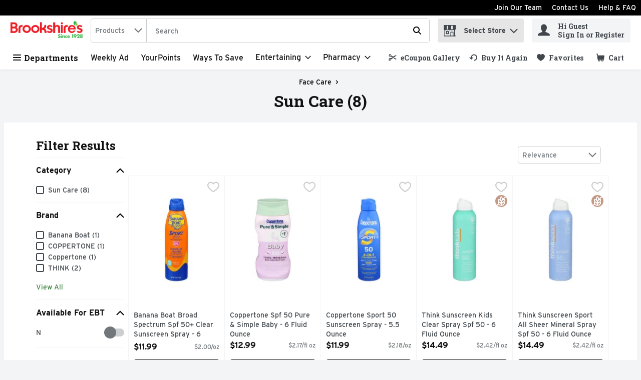

--- FILE ---
content_type: application/javascript; charset=UTF-8
request_url: https://www.brookshires.com/static/js/PageHeader.ba6c7ad5.chunk.js
body_size: 65556
content:
/*! For license information please see PageHeader.ba6c7ad5.chunk.js.LICENSE.txt */
"use strict";(self.__LOADABLE_LOADED_CHUNKS__=self.__LOADABLE_LOADED_CHUNKS__||[]).push([[9794,8726],{7472:(e,n,t)=>{t.d(n,{A:()=>r});var o=t(26715),r=function(e){return"\n    opacity: 0;\n    transform: scale(0.7);\n    animation: ".concat(e.name," ").concat(e.duration,"ms ease;\n    ").concat((n=e.name,(0,o.oS)(n,"\n        20%,80% { opacity: 1; transform: scale(1)}\n        100% { opacity: 0; transform: scale(0.7)}\n    ")),"\n    \n");var n}},89188:(e,n,t)=>{t.d(n,{Bw:()=>v,Ph:()=>m,Tt:()=>g,Tw:()=>w,U6:()=>b,X4:()=>f,bL:()=>y,hP:()=>h,kH:()=>p});var o,r,i=t(29163),a=t(51224),c=t(26715),l=t(59984),s=t(69108),d=t(21982),u=function(e,n){return Object.defineProperty?Object.defineProperty(e,"raw",{value:n}):e.raw=n,e},p="320px",m=i.ZP.button.withConfig({displayName:"Select",componentId:"-ojp2fh"})((function(e){var n=e.theme,t=e.isOpen,o=e.isLanguageDropdown;return"\n    position: relative;\n    width: 100%;\n    ".concat(function(e,n){return n?"\n      font-family: ".concat(e.typography.text.fontXS.fontFamily,";\n      font-size: ").concat(e.typography.text.fontXS.fontSize,";\n      line-height: ").concat(e.typography.text.fontXS.lineHeight,";\n      min-width: initial;\n      padding: ").concat(s.W0.xxs," ").concat(s.W0.vsm,";\n      border: none;\n      background-color: ").concat(e.header.accountPopover.backgroundColor,";\n      color: ").concat(e.header.accountPopover.color,";\n      height: ").concat(s.W0.xl,";\n      &:hover, :focus, :focus:hover {\n        color: ").concat(e.header.accountPopover.color,";\n        cursor: pointer;\n      }\n    "):"\n      font-family: ".concat(e.typography.text.fontSM.fontFamily,";\n      font-size: ").concat(e.typography.text.fontSM.fontSize,";\n      line-height: ").concat(e.typography.text.fontSM.lineHeight,";\n      min-width: ").concat("166px",";\n      padding: ").concat(s.W0.xs,";\n      border: 1px solid ").concat(e.dropdown.static.borderColor,";\n      background-color: ").concat(e.dropdown.static.bgColor,";\n      color: ").concat(e.dropdown.static.color,";\n      &:hover, :focus, :focus:hover {\n        color: ").concat(e.dropdown.hover.color,";\n      }\n    ")}(n,o),"\n    text-transform: capitalize;\n    display: flex;\n    justify-content: space-between;\n    align-items: center;\n    appearance: none;\n    ").concat((0,c.E0)(),";\n    ").concat(!0===t?"\n        outline: none; \n        border: ".concat(o?"none;":"1px solid ".concat(n.dropdown.open.borderColor,";")," \n        background-color: ").concat(o?n.header.accountPopover.backgroundColor:n.dropdown.open.bgColor,";\n        "):"","\n  ")})),f=i.ZP.ul.withConfig({displayName:"DropdownItemsContainer",componentId:"-ey9tgs"})((function(e){var n=e.theme,t=e.isLanguageDropdown;return"\n    list-style-type: none;\n    all: unset;\n    position: absolute;\n    z-index: ".concat(d.iz,";\n    top: 100%;\n    ").concat(t?"right: 0;":"","\n    ").concat(t?"min-width: ".concat("140px",";"):"width: 100%;","\n    display: flex;\n    flex-direction: column;\n    cursor: pointer;\n    background-color: ").concat(t?n.colors.uiColors.greyscale1:n.dropdown.options.static.bgColor,";\n    border: ").concat(t?"none;":"1px solid ".concat(n.dropdown.options.static.borderColor,";"),"\n    ").concat((0,c.E0)(),";\n    box-shadow: ").concat(c.q.medium,";\n")})),h=i.ZP.li.withConfig({displayName:"DropdownItem",componentId:"-1m3cccj"})((function(e){var n=e.theme,t=e.isLanguageDropdown,o=e.isActive;return"\n    font-family: ".concat(n.typography.text.fontSM.fontFamily,";\n    font-size: ").concat(n.typography.text.fontSM.fontSize,";\n    color: ").concat(n.dropdown.options.static.color,";\n    text-transform: capitalize;\n    display: flex;\n    align-items: center;\n    padding: ").concat(t?"".concat(s.W0.vxs," ").concat(s.W0.xs):s.W0.xs,";\n    cursor: pointer;\n    ").concat(o?"font-weight: ".concat(n.typography.weights.bold,";"):"","\n    &:hover, :focus, :focus:hover {\n      background-color: ").concat(t?n.header.accountPopover.backgroundColor:n.dropdown.options.hover.bgColor,";\n      outline: none;\n      ").concat((0,c.E0)(),"\n    }\n  ")})),g=(0,i.ZP)(a.G).withConfig({displayName:"Chevron",componentId:"-n6retu"})((function(e){var n=e.theme,t=e.isOpen,o=e.isLanguageDropdown;return"\n    pointer-events: none;  \n    svg {\n      fill: ".concat(o?n.header.accountPopover.color:n.dropdown.iconColor,";\n      ").concat(t&&"transform: rotate(180deg);","\n    }\n  ")})),y=i.ZP.div.withConfig({displayName:"SelectWrapper",componentId:"-1e9r84m"})(o||(o=u(["\n  position: relative;\n  max-width: ",";\n  "," {\n    width: 100%;\n  }\n"],["\n  position: relative;\n  max-width: ",";\n  "," {\n    width: 100%;\n  }\n"])),p,(0,l.Z)("sm",{noUpper:!0})),v=i.ZP.div.withConfig({displayName:"SelectContent",componentId:"-362s9p"})(r||(r=u(["\n  display: flex;\n  flex-direction: column;\n  align-items: center;\n"],["\n  display: flex;\n  flex-direction: column;\n  align-items: center;\n"]))),b=(0,i.ZP)(a.G).withConfig({displayName:"FlagIcon",componentId:"-13tnz9z"})((function(e){var n=e.isDropdownOption;return"\n    svg {\n      width: ".concat(n?s.W0.sm:s.W0.md,";\n      height: ").concat(n?s.W0.sm:s.W0.md,";\n    }\n    ").concat(n?"margin-right: ".concat(s.W0.xs,";"):"","\n  ")})),w=(0,i.ZP)(a.G).withConfig({displayName:"CloseIcon",componentId:"-1ibro9k"})((function(e){var n=e.theme;return"\n  svg {\n    fill: ".concat(n.header.accountPopover.color,";\n  }\n")}))},92426:(e,n,t)=>{t.d(n,{Z:()=>v});var o=t(67294),r=t(89188),i=t(64519),a=t(18290),c=t(39834),l=9,s=13,d=27,u=32,p=35,m=36,f=38,h=40,g=t(41013),y=t(74617);const v=function(e){var n=o.useContext(y.q).t,t=o.useState(!1),v=t[0],b=t[1],w=o.createRef(),C=o.createRef(),x=function(){v&&b(!1)},I=function(){b((function(e){return!e}))};o.useEffect((function(){v&&e.value&&w.current&&w.current.focus()}),[v]);var k=function(n){var t;e.onChange(n),b(!1),null===(t=C.current)||void 0===t||t.focus()};return(0,i.Z)((function(){var t;return o.createElement(c.default,{onOutsideClick:x},o.createElement(r.bL,{className:e.className},o.createElement(a.Z,{analyticsEventsCallback:e.analyticsEventsCallback},o.createElement(o.Fragment,null,o.createElement(r.Ph,{id:"selectOptions-".concat(e.isDesktop?g.q5t:g.Jq3),isOpen:v,type:"button","aria-haspopup":"listbox","aria-label":e.ariaLabel,"aria-expanded":v,name:e.name,disabled:e.disabled,onClick:I,onKeyDown:function(e){return function(e,n,t){var o=e.which?e.which:e.keyCode;if(!n)switch(o){case u:case s:case f:case h:case p:case m:e.preventDefault(),t(!0)}}(e,v,b)},"data-testid":e.dataTestId?e.dataTestId:"custom-select-button-data-testId",tabIndex:0,ref:C,isLanguageDropdown:!!e.isLanguageDropdown},o.createElement(r.Bw,null,e.isLanguageDropdown&&o.createElement(r.U6,{name:e.value.toLowerCase()}),(null===(t=e.options.find((function(n){return n.value===e.value})))||void 0===t?void 0:t.name)||e.placeholder),e.isLanguageDropdown&&v?o.createElement(r.Tw,{name:"Close"}):o.createElement(r.Tt,{name:"ChevronDown",isOpen:v,isLanguageDropdown:!!e.isLanguageDropdown})),e.options&&v&&o.createElement(r.X4,{"data-testid":"custom-select-options-container-data-testId",role:"listbox","aria-activedescendant":e.value,"aria-label":n("common.customSelect.ariaLabelDropDownItems"),tabIndex:-1,id:"dropdown-items",isLanguageDropdown:!!e.isLanguageDropdown},e.options.map((function(n,t){var i=n.value===e.value;return o.createElement(r.hP,{id:n.value,tabIndex:0,key:n.name,"data-testid":"".concat(n.dataTestId?n.dataTestId:"custom-select-option-data-testId","-").concat(t),"data-href":n.queryPart,role:"option","aria-label":n.name,"aria-selected":i,onClick:function(){return k(n.value)},onKeyDown:function(e){return function(e,n,t,o,r){var i,a,c,g,y=e.which?e.which:e.keyCode,v=e.currentTarget;switch(y){case u:case s:case l:e.preventDefault(),o(n),t(!1),r.current.focus();break;case d:e.preventDefault(),r.current.focus(),t(!1);break;case f:e.preventDefault(),null===(i=v.previousElementSibling)||void 0===i||i.focus();break;case h:e.preventDefault(),null===(a=v.nextElementSibling)||void 0===a||a.focus();break;case p:e.preventDefault(),(null===(c=v.parentElement)||void 0===c?void 0:c.lastElementChild).focus();break;case m:e.preventDefault(),(null===(g=v.parentElement)||void 0===g?void 0:g.firstElementChild).focus()}}(e,n.value,b,k,C)},ref:i?w:null,isLanguageDropdown:!!e.isLanguageDropdown,isActive:i},e.isLanguageDropdown&&o.createElement(r.U6,{name:n.value.toLowerCase(),isDropdownOption:!0}),n.name)})))))))}),{componentName:"CustomSelectComponent"})}},73102:(e,n,t)=>{t.d(n,{Y:()=>S});var o,r=t(67294),i=t(69108),a=t(29163),c=t(57377),l=t(59984),s=t(21982),d=function(e,n){return Object.defineProperty?Object.defineProperty(e,"raw",{value:n}):e.raw=n,e},u=a.ZP.div.withConfig({displayName:"Notification",componentId:"-1bvsaz2"})((function(e){e.theme;var n=e.shortDescriptions;e.showLinks;return"\n    display: flex;\n    \n    padding: ".concat(i.W0.sm,";\n    justify-content:space-between;\n    border-bottom: 1px solid rgb(243, 244, 246);\n   ").concat(n.mobile?"margin-right: 35px;":""," \n")})),p=a.ZP.div.withConfig({displayName:"Title",componentId:"-s2bxa"})((function(e){var n=e.theme;return"\n  font-weight: ".concat(n.typography.weights.bold,";\n  color:").concat(n.colors.uiColors.greyscale5,";\n  ")})),m=a.ZP.div.withConfig({displayName:"DateRow",componentId:"-ux2my1"})((function(e){var n=e.theme;return"\n  color: ".concat(n.colors.uiColors.greyscale4,";\n  font-size: ").concat(n.typography.text.fontSM.fontSize,";\n  white-space: nowrap;\n")})),f=a.ZP.div.withConfig({displayName:"IconAndDescription",componentId:"-1cljqa4"})((function(e){e.theme;return"\n  display:flex;\n"})),h=a.ZP.div.withConfig({displayName:"Description",componentId:"-x3ty61"})((function(e){e.theme;return"\nmargin-left:".concat(i.W0.vsm,";\nmargin-right:").concat(i.W0.vsm,";\n")})),g=a.ZP.div.withConfig({displayName:"DescriptionText",componentId:"-1qrgoox"})((function(e){var n=e.theme,t=e.shortDescriptions;return"\ncolor: ".concat(n.colors.uiColors.greyscale4,";\nfont-size: ").concat(n.typography.text.fontSM.fontSize,";\n\n").concat(t.mobile?"\n  text-overflow: ellipsis;\n  overflow: hidden;\n  ".concat((0,l.Z)("sm")," {\n  width:165px;\n  white-space: nowrap;\n  }"):"","\n").concat(t.tablet?"\n  text-overflow: ellipsis;\n  overflow: hidden;\n  ".concat((0,l.Z)("md")," {\n  width:165px;\n  white-space: nowrap;\n  }"):"","\n\n").concat(t.desktop?"\n  text-overflow: ellipsis;\n  overflow: hidden;\n  ".concat((0,l.Z)("lg")," {\n  width:165px;\n  white-space: nowrap;\n  }"):"","\n    ")})),y=a.ZP.div.withConfig({displayName:"NotificationLink",componentId:"-yxsr3j"})((function(e){var n=e.theme;return"\ncolor: ".concat(n.colors.brandColors.primary1,";\nfont-size: ").concat(n.typography.text.fontSM.fontSize,";\npadding-top:").concat(i.W0.xs,"\n")})),v=a.ZP.div.withConfig({displayName:"IconContainer",componentId:"-1pfbzkh"})((function(e){var n=e.theme,t=e.size,o=e.margin;return"\n    margin ".concat(o?"0 auto":"0",";\n    display: flex;\n    justify-content: center;\n    align-items: center;\n    font-weight: ").concat(n.typography.weights.bold,";\n    line-height: ").concat(n.typography.text.fontMD.lineHeight,";\n    color: ").concat(n.modal.storeIcon.color,";\n    height: ").concat(t,";\n    width: ").concat(t,";\n    padding: 0 ").concat(i.W0.xs,";\n    background-color: ").concat(n.modal.storeIcon.bgColor,";\n    border-radius: 50%;\n    z-index: ").concat(s.CJ,";\n    ")})),b=(0,a.ZP)(c.pA).withConfig({displayName:"Icon",componentId:"-1cmbyr"})((function(e){e.theme;return"\npadding: ".concat(i.W0.xs," 0 ").concat(i.W0.xs," 0;")})),w=a.ZP.div.withConfig({displayName:"NoNotifications",componentId:"-ziaivx"})(o||(o=d(["\n  text-align: center;\n"],["\n  text-align: center;\n"]))),C=t(64519),x=t(74617),I=t(70881),k=t(93598),S=function(e){var n=e.shortDescriptions,t=e.showLinks,o=e.notification,a=r.useContext(x.q).t;if(!o)return null;var l=o.acknowledged,s=o.id,d=o.icon,S=o.title,P=o.description,E=o.linkText,M=o.linkUrl,Z=o.date;return(0,C.Z)((function(){return r.createElement(u,{key:s,shortDescriptions:n,showLinks:t,"data-testid":"customerNotification-div-testId"},r.createElement(f,null,t&&!l&&r.createElement(I.Y,{iconOffset:!1}),r.createElement(v,{size:i.W0.lg,margin:!1},r.createElement(b,{name:(0,k.f)(d),size:"".concat(parseInt(i.W0.sm,10))})),r.createElement(h,null,r.createElement(p,null,S),r.createElement(g,{tabIndex:P?0:-1,shortDescriptions:n},P),t&&r.createElement(y,{tabIndex:E?0:-1,"data-testid":"customerNotification_links-div-testId"},r.createElement(c.rU,{href:M,target:"_blank"},E)))),r.createElement(m,null,Z))}),{componentName:"CustomerNotification",fallBack:function(){return r.createElement(w,null,a("pageHeader.myAccount.notificationsError"))}})}},70881:(e,n,t)=>{t.d(n,{Y:()=>i});var o=t(29163),r=t(21982),i=o.ZP.div.withConfig({displayName:"CustomerNotificationsIndicatorIcon",componentId:"-98pvi5"})((function(e){var n=e.theme,t=e.iconOffset;return"\n    height: 12px;\n    width: 12px;\n    ".concat(t?"left: -4px":"",";\n    background-color: ").concat(n.colors.uiColors.alert,";\n    border-radius: 50%;\n    display: inline-block;\n    position: absolute;\n    z-index: ").concat(r.MM,";\n    border: solid 2px  ").concat(n.colors.uiColors.greyscale1," \n  ")}))},31772:(e,n,t)=>{t.d(n,{Z:()=>h});var o=t(67294),r=t(29163),i=t(69108),a=t(26715),c=t(51224),l=t(59984),s=t(57377),d=r.ZP.div.withConfig({displayName:"Notification",componentId:"-11lh1la"})((function(e){var n=e.backgroundColor,t=e.fitTitle,o=e.hasSubtitle,r=e.hasAction,c=e.noGap,s=e.noPadding,d=e.smallAlt,u=e.smallFonts,p=e.theme;return"\n    display: grid;\n    grid-template-columns: ".concat(i.W0.md," ").concat(t?"max-content":"auto"," auto\n    ;\n    ").concat(o?"grid-template-rows: auto auto;":"grid-template-rows: auto;","\n    font-size: ").concat(u?p.typography.text.fontXS.fontSize:p.typography.text.fontSM.fontSize,";\n    padding: ").concat(s?0:d?i.W0.sm:i.W0.xs,";\n    background-color: ").concat(n||p.colors.uiColors.warnLight,";\n    ").concat((0,a.E0)(),";\n    ").concat(!c&&"grid-gap: ".concat(i.W0.xs,";"),"\n\n    ").concat((0,l.Z)("md",{noUpper:!0})," {\n      grid-template-columns: ").concat(i.W0.md," auto auto auto;\n      ").concat(o&&r?"grid-template-rows: auto;":o?"grid-template-rows: auto auto;":"grid-template-rows: auto;","\n    }\n  ")})),u=(0,r.ZP)(c.G).withConfig({displayName:"NotificationIcon",componentId:"-1n7pbbq"})((function(e){var n=e.theme;return"\n    grid-column: 1/2;\n    grid-row: 1/-1;\n    fill: ".concat(n.colors.uiColors.warn,";\n  ")})),p=r.ZP.span.withConfig({displayName:"NotificationTitle",componentId:"-4f3afa"})((function(e){var n=e.theme,t=e.fitTitle;return"\n    grid-column: 2/3;\n    grid-row: 1/2;\n    font-weight: ".concat(n.typography.weights.bold,";\n    ").concat(t&&"padding-right: ".concat(i.W0.xs,";"),"\n  ")})),m=r.ZP.span.withConfig({displayName:"NotificationSubtitle",componentId:"-dti6y2"})((function(e){var n=e.hasAction;return"\n      grid-column: 1/5;\n      grid-row: 2/3;\n\n      ".concat((0,l.Z)("md",{noUpper:!0})," {\n        grid-column: ").concat(n?"3/4":"2/3",";\n        grid-row: ").concat(n?"1/2":"2/3",";\n      }\n    ")})),f=(0,r.ZP)(s.zx).withConfig({displayName:"NotificationAction",componentId:"-km0b54"})((function(e){var n=e.theme;return"\n    cursor: pointer;\n    color: color: ".concat(n.buttonLinks.color,";\n    font-weight: ").concat(n.typography.weights.bold,";\n    grid-column: 3/5;\n    grid-row: 1/2;\n    justify-self: end;\n\n    &:hover{\n      color: ").concat(n.colors.brandColors.primary2,";\n    }\n\n    ").concat((0,l.Z)("md",{noUpper:!0})," {\n      grid-column: 4/5;\n    }\n  ")}));const h=function(e){var n=e.actionText,t=e.backgroundColor,r=e.className,i=e.fitTitle,a=e.handleClick,c=e.hasAction,l=e.iconName,s=e.noGap,h=e.noPadding,g=e.smallFonts,y=e.subtitle,v=e.title,b=e.titleTestId,w=e.subtitleTestId,C=!!n&&!!c,x=!!y;return o.createElement(d,{backgroundColor:t,className:r,"data-testid":e["data-testid"],fitTitle:i,hasSubtitle:x,hasAction:C,noGap:s,noPadding:h,smallFonts:g},o.createElement(u,{name:l}),o.createElement(p,{fitTitle:i,"data-testid":b},v),y&&o.createElement(m,{hasAction:c,"data-testid":w},y),C&&o.createElement(f,{"aria-label":n,buttonStyle:"buttonLink",handleClick:a,tabIndex:0},n))}},13148:(e,n,t)=>{t.d(n,{x:()=>c});var o,r=t(67294),i=function(e,n){return Object.defineProperty?Object.defineProperty(e,"raw",{value:n}):e.raw=n,e},a=t(29163).ZP.span.withConfig({displayName:"ReaderPause",componentId:"-1kochzk"})(o||(o=i(["\n  color: rgba(0, 0, 0, 0);\n  position: absolute;\n"],["\n  color: rgba(0, 0, 0, 0);\n  position: absolute;\n"]))),c=function(){return r.createElement(a,null,".")}},2465:(e,n,t)=>{t.d(n,{N:()=>o.Z});var o=t(18290)},84756:(e,n,t)=>{t.d(n,{Z:()=>f});var o=t(67294),r=t(29163),i=t(69108),a=t(57377),c=r.ZP.div.withConfig({displayName:"EmptyCart",componentId:"-difyas"})((function(e){var n=e.theme;return"\n    display: flex;\n    color: ".concat(n.typography.text.body.color,";\n    flex-direction: column;\n    align-items: center;\n    margin: ").concat(i.W0.xl," 0;\n  ")})),l=(0,r.ZP)(a.pA).withConfig({displayName:"EmptyCartIcon",componentId:"-1fug09e"})((function(e){var n=e.theme;return"\n    fill: ".concat(n.colors.uiColors.greyscale3,";    \n    & > svg {\n      width: 40px;\n      height: 40px;\n    }\n  ")})),s=t(41013),d=t(74617),u=t(86706),p=t(3593),m=t(64519);const f=(0,u.$j)(null,{openGlobalModal:p.f9})((function(e){var n=o.useContext(d.q).t,t=e.className,r=e.isCustomList,i=e.isPlanning,a=e.listNotFound,u=r||i?"ListLarge":"Cart",p=n(r?"myListDetailsPage.emptyList.title":i?"planningListReviewPage.emptyList.title":"reviewCart.emptyCart.msg"),f=n(r?"myListDetailsPage.emptyList.subtitle":"planningListReviewPage.emptyList.subtitle");return o.useEffect((function(){r&&a&&e.openGlobalModal(s.U_i.ERROR_INFO_MODAL,{errorInfoProps:{errorType:"myListDetailsPage"},ariaLabel:n("modals.ariaLabel.emptyCart")})}),[]),(0,m.Z)((function(){return o.createElement(c,{className:t,"data-testid":"EmptyCartTestId"},o.createElement(l,{name:u}),o.createElement("h2",null,p),o.createElement("p",null,f))}),{componentName:"Empty Cart"})}))},51790:(e,n,t)=>{t.d(n,{Z:()=>W});var o,r=t(67294),i=t(86706),a=t(74617),c=t(63735),l=t(29163),s=t(26715),d=t(57377),u=t(69108),p=t(15864),m=t(59984),f=function(e,n){return Object.defineProperty?Object.defineProperty(e,"raw",{value:n}):e.raw=n,e},h=l.ZP.div.withConfig({displayName:"CreditBalance",componentId:"-1cdqm35"})((function(e){var n=e.theme,t=e.isFlyout,o=e.isAccountPopover,r=e.isReviewSummary;return"\n      display: flex;\n      ".concat(t&&"flex-direction: column",";\n      ").concat((o||t)&&"padding: ".concat(u.W0.sm," 0"),";\n      ").concat((o||t)&&"border-bottom: 1px solid ".concat(n.colors.uiColors.greyscale2),";\n      align-items: center;\n      text-align: center;\n      ").concat(r&&"justify-content: space-between",";\n    ")})),g=(0,l.ZP)(d.pA).withConfig({displayName:"CreditBalanceIcon",componentId:"-15mxvjb"})((function(e){var n=e.theme,t=e.isFlyout,o=e.isAccountPopover,r=e.isReviewSummary;return"\n  ".concat(o&&"margin-right: ".concat(u.W0.xxs),";\n  ").concat(r&&"margin-right: ".concat(u.W0.vsm),";\n  ").concat(t&&"padding: ".concat(u.W0.xs),";\n  ").concat(t&&"border-radius: ".concat(u.W0.xxl),";\n  ").concat(t&&"background-color: ".concat(n.colors.uiColors.greyscale2),";\n")})),y=l.ZP.span.withConfig({displayName:"CreditBalanceSum",componentId:"-vnoi6m"})((function(e){var n=e.theme,t=e.isReviewSummary,o=e.isFlyout,r=e.isAccountPopover;return"\n      color: ".concat(n.colors.uiColors.greyscale6,";\n      font-weight: ").concat(n.typography.weights.bold,";\n      ").concat(s.UD,"\n      overflow-y: hidden;\n      ").concat(r&&"margin-right: ".concat(u.W0.xxs),";\n      ").concat(t&&"margin-top: ".concat(u.W0.xxs),";\n      text-align: end;\n      font-size: ").concat(t?u.W0.md:u.W0.sm,";\n      line-height: ").concat(t?"28px":"20px",";\n      ").concat(o&&"margin-top: ".concat(u.W0.xs),";\n      ").concat(o&&"margin-bottom: ".concat(u.W0.xxs),";\n    ")})),v=l.ZP.span.withConfig({displayName:"CreditBalanceTitle",componentId:"-pz067i"})((function(e){var n=e.theme,t=e.isAccountPopover;return"\n      color: ".concat(n.colors.uiColors.greyscale6,";\n      font-weight: ").concat(n.typography.weights.normal,";\n      ").concat(s.UD,"\n      overflow-y: hidden;\n      font-size: ").concat(t?"14px":u.W0.vsm,";\n      line-height: ").concat(t?"18px":"15px",";\n      ").concat(t&&"margin-right: ".concat(u.W0.xxs),";\n    ")})),b=l.ZP.div.withConfig({displayName:"CreditBalanceTitleSumWrapper",componentId:"-197f8r1"})(o||(o=f(["\n  display: flex;\n  flex-direction: column;\n"],["\n  display: flex;\n  flex-direction: column;\n"]))),w=l.ZP.span.withConfig({displayName:"RemainingCreditBalanceText",componentId:"-ops8tf"})((function(e){var n=e.theme;return"\n  padding-top: ".concat(u.W0.xs,";\n  line-height: 15px;\n  font-size: ").concat(n.typography.text.fontSM.fontSize,";\n")})),C=l.ZP.section.withConfig({displayName:"ReviewSummaryCreditBalanceWrapper",componentId:"-1ie2h0y"})((function(e){var n=e.theme;return"\n    display: flex;\n    flex-direction: column;\n    box-shadow: ".concat(s.q.large,";\n    padding: ").concat(u.W0.md," ").concat(p.$S.mobile,";\n    margin-top: 0;\n    background-color: ").concat(n.colors.uiColors.greyscale1,";\n    width: 100%;\n    margin-bottom: ").concat(u.W0.md,";\n\n    ").concat((0,m.Z)("md",{noUpper:!0})," {\n      border-radius:0 0 ").concat(n.payment.checkoutCards.borderRadius," ").concat(n.payment.checkoutCards.borderRadius,";\n    }\n\n    ").concat((0,m.Z)("lg",{upperLimit:!0})," {\n      padding: ").concat(u.W0.sm," ").concat(p.$S.desktop,";\n    }\n\n    ").concat((0,m.Z)("xl")," {\n      padding: ").concat(u.W0.lg," ").concat(p.$S.largeDesktop,";\n    }\n  ")}));const x=function(e){return r.createElement(C,null,r.createElement(h,{isReviewSummary:e.isReviewSummary},r.createElement(g,{isReviewSummary:e.isReviewSummary,name:"Credit"}),r.createElement(b,null,r.createElement(v,null,e.creditBalanceTitleText),r.createElement(y,{isReviewSummary:e.isReviewSummary,dangerouslySetInnerHTML:{__html:e.creditBalanceValue}}))),r.createElement(w,null,e.remainingCreditBalanceText))};const I=function(e){return r.createElement(h,{isFlyout:e.isFlyout},r.createElement(g,{isFlyout:e.isFlyout,name:"Credit",size:"20px"}),r.createElement(y,{isFlyout:e.isFlyout,dangerouslySetInnerHTML:{__html:e.creditBalanceValue}}),r.createElement(v,null,e.creditBalanceTitleText))};const k=function(e){return r.createElement(h,{isAccountPopover:e.isAccountPopover},r.createElement(y,{isAccountPopover:e.isAccountPopover,dangerouslySetInnerHTML:{__html:e.creditBalanceValue}}),r.createElement(g,{isAccountPopover:e.isAccountPopover,name:"Credit",size:"20px"}),r.createElement(v,{isAccountPopover:e.isAccountPopover},e.creditBalanceTitleText))};var S=t(68311),P=t(14003),E=t(26858),M=function(e,n,t,o){return new(t||(t=Promise))((function(r,i){function a(e){try{l(o.next(e))}catch(n){i(n)}}function c(e){try{l(o.throw(e))}catch(n){i(n)}}function l(e){var n;e.done?r(e.value):(n=e.value,n instanceof t?n:new t((function(e){e(n)}))).then(a,c)}l((o=o.apply(e,n||[])).next())}))},Z=function(e,n){var t,o,r,i,a={label:0,sent:function(){if(1&r[0])throw r[1];return r[1]},trys:[],ops:[]};return i={next:c(0),throw:c(1),return:c(2)},"function"===typeof Symbol&&(i[Symbol.iterator]=function(){return this}),i;function c(i){return function(c){return function(i){if(t)throw new TypeError("Generator is already executing.");for(;a;)try{if(t=1,o&&(r=2&i[0]?o.return:i[0]?o.throw||((r=o.return)&&r.call(o),0):o.next)&&!(r=r.call(o,i[1])).done)return r;switch(o=0,r&&(i=[2&i[0],r.value]),i[0]){case 0:case 1:r=i;break;case 4:return a.label++,{value:i[1],done:!1};case 5:a.label++,o=i[1],i=[0];continue;case 7:i=a.ops.pop(),a.trys.pop();continue;default:if(!(r=(r=a.trys).length>0&&r[r.length-1])&&(6===i[0]||2===i[0])){a=0;continue}if(3===i[0]&&(!r||i[1]>r[0]&&i[1]<r[3])){a.label=i[1];break}if(6===i[0]&&a.label<r[1]){a.label=r[1],r=i;break}if(r&&a.label<r[2]){a.label=r[2],a.ops.push(i);break}r[2]&&a.ops.pop(),a.trys.pop();continue}i=n.call(e,a)}catch(c){i=[6,c],o=0}finally{t=r=0}if(5&i[0])throw i[1];return{value:i[0]?i[1]:void 0,done:!0}}([i,c])}}};const L=function(){return M(void 0,void 0,void 0,(function(){var e;return Z(this,(function(n){switch(n.label){case 0:return n.trys.push([0,2,,3]),[4,E.sg.get("/customercredits/getbalance")];case 1:return[2,n.sent().data];case 2:return e=n.sent(),P.logger.error("getCreditBalance()",e),[3,3];case 3:return[2]}}))}))};const N=function(e,n,t){var o=r.useState(0),i=o[0],a=o[1];r.useEffect((function(){if(t){var o=(0,S.Z)();return o&&null!==o.getItem("credit_balance")&&a(Number(o.getItem("credit_balance"))),window&&e&&window.addEventListener("storage",l),c(),null!==o.getItem("credit_balance")&&n&&o.removeItem("credit_balance"),function(){window.removeEventListener("storage",l)}}}),[e,n,t]);var c=function(){var n=(0,S.Z)();null===n.getItem("credit_balance")&&e&&L().then((function(e){e.balance&&(n.setItem("credit_balance",e.balance),a(e.balance))})).catch((function(){a(0)}))},l=function(e){e&&"credit_balance"===e.key&&c()};return i};var T=t(45836),D=t(64519);const W=(0,i.$j)((function(e){return{isLoggedIn:(0,c.n)(e),isSigningOut:e.ui.isSigningOut,currencyCode:e.stores.activeStoreDetails.currency,isCreditBalance:e.settings.retailer.creditBalance}}))((function(e){var n=N(e.isLoggedIn,e.isSigningOut,e.isCreditBalance),t=r.useContext(a.q).t,o=t("pageHeader.myAccount.creditAvailable"),i=t("pageHeader.myAccount.remainingCreditBalanceText"),c="".concat((0,T.Z)(e.currencyCode,"CreditBalance")).concat(parseFloat(n.toString()).toFixed(2));return(0,D.Z)((function(){return n?e.isReviewSummary?r.createElement(x,{remainingCreditBalanceText:i,creditBalanceTitleText:o,isReviewSummary:e.isReviewSummary,creditBalanceValue:c,currencyCode:e.currencyCode}):e.isAccountPopover?r.createElement(k,{creditBalanceTitleText:o,isAccountPopover:e.isAccountPopover,creditBalanceValue:c,currencyCode:e.currencyCode}):e.isFlyout?r.createElement(I,{creditBalanceTitleText:o,isFlyout:e.isFlyout,creditBalanceValue:c,currencyCode:e.currencyCode}):null:null}),{componentName:"CreditBalance"})}))},40407:(e,n,t)=>{t.d(n,{I:()=>c});var o,r=t(29163),i=t(69108),a=function(e,n){return Object.defineProperty?Object.defineProperty(e,"raw",{value:n}):e.raw=n,e},c=r.ZP.div.withConfig({displayName:"LanguagePopoverWrapper",componentId:"-1e00al"})(o||(o=a(["\n  padding-left: ",";\n"],["\n  padding-left: ",";\n"])),i.W0.sm)},97537:(e,n,t)=>{t.d(n,{Z:()=>b});var o=t(67294),r=t(40407),i=t(92426),a=t(53378),c=t(86706),l=t(94687),s=t(64519),d=t(35076),u=t(42801),p=t(74617),m="languagePopover-testId",f=function(e){var n=o.useContext(p.q).t,t=o.useMemo((function(){return(0,d.w)(e.availableLanguages)}),[e.availableLanguages]);if(!e.shouldDisplayLanguageDropdown)return null;var a=function(n){e.updateCustomerLanguage(n)};return(0,s.Z)((function(){var c;return o.createElement(r.I,{"data-testid":m},o.createElement(i.Z,{options:t,value:e.currentLanguage||(null===(c=e.availableLanguages.find((function(e){return e.defaultLanguage})))||void 0===c?void 0:c.isoCode),name:"LanguageSelect",ariaLabel:n("changeLanguage.dropdown.ariaLabel"),onChange:a,isDesktop:!0,isLanguageDropdown:!0}),o.createElement(v,null))}),{componentName:"LanguagePopover"})},h=function(e){return{shouldDisplayLanguageDropdown:(0,a.pK)(e),availableLanguages:e.app.availableLanguages,currentLanguage:(0,a.ZK)(e,!0),defaultLanguage:e.app.defaultLanguage}},g={updateCustomerLanguage:l.Z},y=(0,c.$j)(h,g),v=(0,u.ZP)({resolved:{},chunkName:function(){return"DigitalCoupons"},isReady:function(e){var n=this.resolve(e);return!0===this.resolved[n]&&!!t.m[n]},importAsync:function(){return Promise.resolve().then(t.bind(t,97484))},requireAsync:function(e){var n=this,t=this.resolve(e);return this.resolved[t]=!1,this.importAsync(e).then((function(e){return n.resolved[t]=!0,e}))},requireSync:function e(n){var o=this.resolve(n);return t(o)},resolve:function e(){return 97484}});const b=y(f)},35076:(e,n,t)=>{t.d(n,{w:()=>r});var o=t(14003),r=function(e){var n=[{name:"",value:""}];if(!(null===e||void 0===e?void 0:e.length))return n;try{return e.map((function(e){return{name:e.name,value:e.isoCode}}))}catch(t){return o.logger.error("mapLanguageDropdownItems",t),n}}},31488:(e,n,t)=>{t.r(n),t.d(n,{default:()=>I});var o,r,i=t(67294),a=t(86706),c=t(29163),l=t(12842),s=t(5305),d=t(69108),u=function(e,n){return Object.defineProperty?Object.defineProperty(e,"raw",{value:n}):e.raw=n,e},p="345px",m=function(){return"\n    ".concat(s.dk," {\n        display: inline-block;\n        margin: 0 ").concat(d.W0.md,";\n        max-width: ").concat(p,";\n    }\n    ").concat(s.eX," {\n        max-width: ").concat(p,";\n        margin: auto;\n        justify-content: space-evenly;\n        ").concat(s.OG," {\n            flex-basis: 40%;\n            ").concat(s.CK," {\n                margin: 0;\n                width: 100%;\n            }\n        }\n    }\n")},f=(0,c.ZP)(l.c).withConfig({displayName:"LoginConfirmationModal",componentId:"-6kvn3i"})(o||(o=u(["\n  ","\n"],["\n  ","\n"])),m()),h=(0,c.ZP)(l.p).withConfig({displayName:"LoginConfirmationModalContent",componentId:"-1ddmnq6"})(r||(r=u(["\n  ","\n"],["\n  ","\n"])),m()),g=t(63735),y=t(53378),v=t(57377),b=t(74617),w=function(){var e=function(n,t){return e=Object.setPrototypeOf||{__proto__:[]}instanceof Array&&function(e,n){e.__proto__=n}||function(e,n){for(var t in n)Object.prototype.hasOwnProperty.call(n,t)&&(e[t]=n[t])},e(n,t)};return function(n,t){if("function"!==typeof t&&null!==t)throw new TypeError("Class extends value "+String(t)+" is not a constructor or null");function o(){this.constructor=n}e(n,t),n.prototype=null===t?Object.create(t):(o.prototype=t.prototype,new o)}}(),C=function(){return C=Object.assign||function(e){for(var n,t=1,o=arguments.length;t<o;t++)for(var r in n=arguments[t])Object.prototype.hasOwnProperty.call(n,r)&&(e[r]=n[r]);return e},C.apply(this,arguments)},x=function(e){function n(n,t){var o=e.call(this,n)||this;return o.toggleModal=function(){o.setState((function(e){return{modalVisible:!e.modalVisible}}))},o.checkLoggedInStatus=function(){o.props.customerIsLoggedIn||o.toggleModal()},o.handleKeyPress=function(e){13===(e.keyCode?e.keyCode:e.which)&&o.checkLoggedInStatus()},o.state={modalVisible:n.initialVisibility||!1},o.props.destination&&(o._destination=o.props.destination),o.textContent=C({title:t.t("common.signIn.title"),description:t.t("common.signIn.description"),firstBtn:t.t("common.signIn.signInOrRegister")},n.customText),o.iconProps=C({iconName:"AccountOutline",iconSize:"32",iconColor:void 0,iconBackground:void 0},n.iconProps),o}return w(n,e),n.prototype.render=function(){var e=this;return this.props.customerIsLoggedIn?this.props.returnChildren?this.props.children:i.createElement(v.rU,{href:this._destination,noStyles:!0},this.props.children):i.createElement(i.Fragment,null,i.createElement("div",{onClick:this.checkLoggedInStatus,onKeyDown:this.handleKeyPress,role:"link",tabIndex:0},this.props.children),this.state.modalVisible&&(this.props.contentOnly?i.createElement(h,{title:this.textContent.title,description:this.textContent.description,firstBtn:{BtnContent:this.textContent.firstBtn,handleClick:function(){return(0,g.$v)(e,e._destination)}},icon:{iconName:this.iconProps.iconName,fillColor:this.iconProps.iconColor,iconSize:this.iconProps.iconSize},iconBgColor:this.iconProps.iconBackground}):i.createElement(f,{title:this.textContent.title,description:this.textContent.description,externalClick:this.toggleModal,firstBtn:{BtnContent:this.textContent.firstBtn,handleClick:function(){return(0,g.$v)(e,e._destination)}},icon:{iconName:this.iconProps.iconName,fillColor:this.iconProps.iconColor,iconSize:this.iconProps.iconSize},iconBgColor:this.iconProps.iconBackground})))},n.contextType=b.q,n.defaultProps={returnChildren:!1},n}(i.Component);const I=(0,a.$j)((function(e){return{customerIsLoggedIn:(0,g.n)(e),shoppingMode:(0,y.kR)(e),rsid:e.stores.retailerStoreId}}))(x)},29127:(e,n,t)=>{t.d(n,{Z:()=>d});var o=t(67294),r=t(87631),i=t(57377),a=t(40848),c=t(54483),l=t.n(c),s=function(){var e=function(n,t){return e=Object.setPrototypeOf||{__proto__:[]}instanceof Array&&function(e,n){e.__proto__=n}||function(e,n){for(var t in n)Object.prototype.hasOwnProperty.call(n,t)&&(e[t]=n[t])},e(n,t)};return function(n,t){if("function"!==typeof t&&null!==t)throw new TypeError("Class extends value "+String(t)+" is not a constructor or null");function o(){this.constructor=n}e(n,t),n.prototype=null===t?Object.create(t):(o.prototype=t.prototype,new o)}}();const d=function(e){function n(n){var t=e.call(this,n)||this;return t.manageHandleClick=function(){t.props.isOptimisticCart&&!t.props.isPromoCode||t.setState({showSpinner:!0}),t.props.confirmDelete()},t.state={showSpinner:!1},t}return s(n,e),n.prototype.render=function(){return o.createElement(l(),{focusTrapOptions:{allowOutsideClick:!0,preventScroll:!0}},o.createElement(r.jv,null,this.props.isPromoCode?o.createElement(r.Mo,null,o.createElement(r.RJ,{isPromoCode:!0},this.props.messageText),o.createElement(r.XZ,{buttonStyle:"secondary",handleClick:this.props.toggleRemoveConfirmation},this.props.cancelText),o.createElement(r.XZ,{buttonStyle:"primary",handleClick:this.manageHandleClick},this.state.showSpinner?o.createElement(i.$j,{color:"white",width:"18px"}):this.props.removeText)):o.createElement(r.J4,{isMiniCart:this.props.isMiniCart},o.createElement("div",null,this.props.messageText),o.createElement(r.XZ,{buttonStyle:"secondary",handleClick:this.props.toggleRemoveConfirmation,"data-testid":a.ie},this.props.cancelText),o.createElement(r.XZ,{buttonStyle:"primary",handleClick:this.manageHandleClick,"data-testid":a.pd},this.state.showSpinner?o.createElement(i.$j,{color:"white",width:"18px"}):this.props.removeText))))},n}(o.Component)},87631:(e,n,t)=>{t.d(n,{GO:()=>S,J4:()=>M,Mo:()=>Z,Qc:()=>I,RJ:()=>L,RK:()=>z,UF:()=>B,WH:()=>x,XZ:()=>N,gX:()=>j,hU:()=>F,jv:()=>E,lg:()=>k,m7:()=>A,mD:()=>D,mH:()=>P,nq:()=>O,pU:()=>_,sB:()=>W,tl:()=>q,tu:()=>V,uq:()=>H,ux:()=>T,y6:()=>R});var o,r,i,a,c,l,s,d,u,p,m,f,h,g=t(29163),y=t(57377),v=t(69108),b=t(59984),w=t(21982),C=function(e,n){return Object.defineProperty?Object.defineProperty(e,"raw",{value:n}):e.raw=n,e},x=g.ZP.div.withConfig({displayName:"ImageFrame",componentId:"-p2ojnl"})((function(e){var n=e.isDisabled;return"\n  cursor: ".concat(n?"default":"pointer",";\n")})),I=(g.ZP.div.withConfig({displayName:"Cart",componentId:"-f6294n"})(o||(o=C(["\n  overflow: auto;\n"],["\n  overflow: auto;\n"]))),g.ZP.div.withConfig({displayName:"CartHeader",componentId:"-1vfq3cd"})(r||(r=C(["\n  padding: 10px ",";\n  position: relative;\n"],["\n  padding: 10px ",";\n  position: relative;\n"])),v.W0.xs)),k=g.ZP.h3.withConfig({displayName:"CartHeaderTitle",componentId:"-1jrdb7y"})((function(e){var n=e.theme;return"\n    color: ".concat(n.colors.uiColors.greyscale5,";\n    margin: 0;\n")})),S=g.ZP.span.withConfig({displayName:"ItemCount",componentId:"-1rfisvm"})((function(e){var n=e.theme;return"\n  margin-right: ".concat(v.W0.xs,";\n  position: absolute;\n  right: 0;\n  top: 50%;\n  transform: translateY(-50%);\n  color: ").concat(n.colors.uiColors.greyscale4,";\n")})),P=(g.ZP.div.withConfig({displayName:"CartContent",componentId:"-vl3arq"})((function(e){var n=e.theme;return"\n  border-top: 1px solid ".concat(n.colors.uiColors.greyscale2,";\n  padding: 0;\n  overflow: hidden;\n")})),g.ZP.div.withConfig({displayName:"RemoveLineItem",componentId:"-1kabh4b"})((function(e){var n=e.theme;return"\n    border-radius: ".concat(n.buttons.quantityStepper.borderRadius,";\n    width: ").concat(v.W0.lg,";\n    height: ").concat(v.W0.lg,";\n    display: flex;\n    justify-content: center;\n    align-items: center;\n    margin-top: ").concat(v.W0.xs,";\n    background-color: ").concat(n.colors.uiColors.greyscale2,";\n    border: 1px solid ").concat(n.colors.uiColors.greyscale3,";\n  ")})),g.ZP.div.withConfig({displayName:"EmptyCart",componentId:"-19d2p2u"})(i||(i=C(["\n  border-top: none;\n  overflow: auto;\n  margin-top: 50px;\n  text-align: center;\n"],["\n  border-top: none;\n  overflow: auto;\n  margin-top: 50px;\n  text-align: center;\n"]))),g.ZP.h3.withConfig({displayName:"EmptyTitle",componentId:"-jn4ulb"})(a||(a=C(["\n  margin: "," 0 5px 0;\n"],["\n  margin: "," 0 5px 0;\n"])),v.W0.xs),g.ZP.h4.withConfig({displayName:"EmptySubtitle",componentId:"-8uhsfd"})((function(e){var n=e.theme;return"\n  color: ".concat(n.colors.uiColors.greyscale4,";\n  margin: 5px 0;\n")})),g.ZP.div.withConfig({displayName:"Subtotal",componentId:"-ka9jqp"})((function(e){var n=e.theme;return"\n  position: relative;\n  color: ".concat(n.colors.uiColors.greyscale5,";\n")})),g.ZP.span.withConfig({displayName:"SubtotalValue",componentId:"-11l39ot"})((function(e){var n=e.theme;return"\n  font-weight:  ".concat(n.typography.weights.bold,";\n  position: absolute;\n  right: 0;\n  top: 50%;\n  transform: translateY(-50%);\n")})),g.ZP.div.withConfig({displayName:"Savings",componentId:"-1seyxfv"})((function(e){var n=e.theme;return"\n  color:".concat(n.colors.uiColors.alert,";\n  position: relative;\n  margin-bottom: 5px;\n")})),g.ZP.span.withConfig({displayName:"SavingsValue",componentId:"-turjtv"})((function(e){var n=e.theme;return"\n  color:".concat(n.colors.uiColors.alert,";\n  font-weight:  ").concat(n.typography.weights.bold,";\n  position: absolute;\n  right: 0;\n  top: 50%;\n  transform: translateY(-50%);\n")})),g.ZP.div.withConfig({displayName:"LineItemWrapper",componentId:"-1x6aw6o"})((function(e){var n=e.theme;return"\n  border-bottom: 1px solid ".concat(n.colors.uiColors.greyscale2,";\n  width: 100%;\n  position: relative\n")}))),E=g.ZP.dialog.withConfig({displayName:"ConfirmDeleteOverlay",componentId:"-boajuu"})(c||(c=C(["\n  border: none;\n  background-color: rgba(255, 255, 255, 0.9);\n  bottom: 0;\n  display: flex;\n  height: 100%;\n  left: 0;\n  position: absolute;\n  width: 100%;\n  z-index: ",";\n"],["\n  border: none;\n  background-color: rgba(255, 255, 255, 0.9);\n  bottom: 0;\n  display: flex;\n  height: 100%;\n  left: 0;\n  position: absolute;\n  width: 100%;\n  z-index: ",";\n"])),w.MM),M=g.ZP.div.withConfig({displayName:"ConfirmDeleteFrame",componentId:"-1t7jjfe"})((function(e){var n=e.theme,t=e.isMiniCart;return"\n    color:".concat(n.typography.text.body.color,";\n    text-align: center;\n    margin: ").concat(t?"auto":"auto 0 auto auto",";\n    ").concat(!t&&"width: 30%;","\n    font-weight: ").concat(n.typography.text.fontSM.fontWeight,";\n    font-size: ").concat(n.typography.text.fontSM.fontSize,";\n    ").concat((0,b.Z)("sm")," {\n      margin: auto;\n      width: auto;    \n    }\n")})),Z=g.ZP.div.withConfig({displayName:"ConfirmPromoDeleteFrame",componentId:"-1tu3uo0"})((function(e){var n=e.theme;return"\n    display: grid;\n    grid-template-columns: auto auto auto\n    text-align: center;\n    margin:  auto;\n    width: 100%;\n    font-weight: ".concat(n.typography.text.fontSM.fontWeight,";\n    font-size: ").concat(n.typography.text.fontSM.fontSize,";\n    ").concat((0,b.Z)("sm")," {\n      margin: auto; \n    }\n")})),L=g.ZP.div.withConfig({displayName:"RemoveButtonTxt",componentId:"-wdqwwk"})((function(e){var n=e.isPromoCode;return"\n  align-self: center;\n  justify-self ".concat(n?"flex-start":"inherit",";\n  padding-left: ").concat(n?" 32px;":"0",";\n  ")})),N=(0,g.ZP)(y.zx).withConfig({displayName:"ConfirmDeleteButton",componentId:"-7q1f00"})(l||(l=C(["\n  margin: ",";\n"],["\n  margin: ",";\n"])),v.W0.xs),T=g.ZP.div.withConfig({displayName:"AddToCartWrapper",componentId:"-1s0w1cu"})(s||(s=C(["\n  margin-top: ",";\n  justify-content: flex-start;\n"],["\n  margin-top: ",";\n  justify-content: flex-start;\n"])),v.W0.xs),D=g.ZP.div.withConfig({displayName:"LineItemContainer",componentId:"-16o098s"})(d||(d=C(["\n  display: flex;\n  flex-direction: column;\n"],["\n  display: flex;\n  flex-direction: column;\n"]))),W=(0,g.ZP)(y.zx).withConfig({displayName:"RemoveItemButton",componentId:"-5hvsaj"})((function(e){var n=e.theme;return"\n    display: flex;\n    justify-content: center;\n    align-items: center;\n    min-width: ".concat(v.W0.lg,";\n    height: ").concat(v.W0.lg,";\n\n    svg {\n      fill: ").concat(n.colors.uiColors.greyscale4,";\n    }\n  \n    &:hover svg {\n      fill: ").concat(n.colors.uiColors.greyscale5,";\n    }\n \n")})),O=g.ZP.div.withConfig({displayName:"LineItem",componentId:"-6y1mno"})((function(e){var n=e.qtyStepperIsFocused;return"\n  padding: ".concat(v.W0.xs," ").concat(v.W0.xs," ").concat(v.W0.vsm,";\n  display: flex;\n  flex-direction: row;\n  ").concat(n&&"\n      ".concat(j,",\n      ").concat(H,",\n      ").concat(F,",\n      ").concat(A,"\n       {\n        pointer-events: none;\n        opacity: 0.4;\n        filter: blur(1px);\n      }\n    "),"\n")})),j=g.ZP.div.withConfig({displayName:"LineItemImage",componentId:"-138buex"})(u||(u=C(["\n  width: ",";\n  height: ",";\n  margin-right: ",";\n\n  img {\n    width: ",";\n    height: ",";\n  }\n"],["\n  width: ",";\n  height: ",";\n  margin-right: ",";\n\n  img {\n    width: ",";\n    height: ",";\n  }\n"])),v.W0.lgr,v.W0.lgr,v.W0.xs,v.W0.lgr,v.W0.lgr),R=g.ZP.div.withConfig({displayName:"LineItemTopBottom",componentId:"-9dh66g"})(p||(p=C(["\n  width: 100%;\n"],["\n  width: 100%;\n"]))),z=g.ZP.div.withConfig({displayName:"LineItemSection",componentId:"-l4rv9e"})(m||(m=C(["\n  display: flex;\n  flex-direction: row;\n  position: relative;\n  flex: 1 1 auto;\n  justify-content: flex-end;\n  align-items: center;\n  margin-bottom: ",";\n"],["\n  display: flex;\n  flex-direction: row;\n  position: relative;\n  flex: 1 1 auto;\n  justify-content: flex-end;\n  align-items: center;\n  margin-bottom: ",";\n"])),v.W0.xxs),A=g.ZP.div.withConfig({displayName:"LineItemPrice",componentId:"-1mcvbz3"})((function(e){var n=e.theme,t=e.isConfigurableProduct;return"\n  width: 100%;\n  flex: 1 1 auto;\n  display: flex;\n  justify-content: space-between;\n  ".concat(!t&&"align-items: center;","\n  padding-right: ").concat(v.W0.xxs,";\n  position: relative;\n  font-size: ").concat(n.typography.text.fontSM.fontSize,";\n  color: ").concat(n.colors.uiColors.greyscale4,";\n  ").concat(t&&"flex-direction: column;","\n\n")})),q=g.ZP.span.withConfig({displayName:"LineItemPriceValue",componentId:"-3y3nbp"})((function(e){var n=e.theme;return"\n  font-size: ".concat(n.typography.text.fontXS.fontSize,";\n")})),B=g.ZP.span.withConfig({displayName:"LineItemPriceUnit",componentId:"-1991yif"})((function(e){var n=e.theme;return"\n  font-size: ".concat(n.typography.text.fontXS.fontSize,";\n")})),H=(0,g.ZP)(y.zx).withConfig({displayName:"LineItemDescription",componentId:"-iem6lr"})((function(e){var n=e.theme,t=e.isDisabled;return"\n  width: 100%;\n  display: flex;\n  padding-right: ".concat(v.W0.xxs,";\n  font-size:  ").concat(n.typography.text.fontXS.fontSize,";\n  color: ").concat(n.colors.uiColors.greyscale5,";\n  line-height: ").concat(n.typography.text.fontXS.lineHeight,";\n  cursor: ").concat(t?"default":"pointer",";\n  word-break: break-word;\n\n  ").concat(!t&&"\n    &:hover{\n      color: ".concat(n.colors.brandColors.primary1,";\n    };\n  "),";\n")})),F=(g.ZP.div.withConfig({displayName:"LineItemSpinner",componentId:"-1afpcg6"})(f||(f=C(["\n  padding-left: 5px;\n"],["\n  padding-left: 5px;\n"]))),g.ZP.div.withConfig({displayName:"LineItemQuantityPrice",componentId:"-yztxhc"})((function(e){var n=e.theme,t=e.promoTotal,o=e.reducedPrice;return"\n      cursor: pointer;\n      color: ".concat("".concat(t?n.colors.uiColors.alert:n.colors.uiColors.greyscale5),";\n      margin: 0 ").concat(v.W0.xxs,";\n      font-size: ").concat(n.typography.text.fontSM.fontSize,";\n      font-weight:  ").concat(n.typography.weights.bold,";  \n      \n      ").concat(o&&"color: ".concat(n.colors.uiColors.alert,";"),"\n")}))),_=g.ZP.div.withConfig({displayName:"LineItemPriceWrapper",componentId:"-1raxahs"})(h||(h=C(["\n  width: 100%;\n  display: flex;\n  flex-direction: column;\n"],["\n  width: 100%;\n  display: flex;\n  flex-direction: column;\n"]))),V=g.ZP.span.withConfig({displayName:"ConfigurableItemDescription",componentId:"-14p40yp"})((function(e){var n=e.theme;return"   \n    width: 100%;\n    color: ".concat(n.colors.uiColors.greyscale4,";\n    font-size: ").concat(n.typography.text.fontXS.fontSize,";\n    line-height: ").concat(n.typography.text.fontXS.lineHeight,";\n    margin-right: ").concat(v.W0.xs,";\n    overflow-wrap: anywhere;\n  ")}))},40848:(e,n,t)=>{t.d(n,{Tv:()=>a,h5:()=>o,ie:()=>r,pd:()=>i});var o="minicart-button-testId",r="minicart-cancel-remove-button-testId",i="minicart-confirm-remove-button-testId",a="miniCart_reviewCart-link-testId"},20974:(e,n,t)=>{t.d(n,{Z:()=>K});var o,r=t(67294),i=t(39834),a=t(86706),c=t(29163),l=t(59984),s=t(21982),d=t(26715),u=t(69108),p=t(7472),m=t(57377),f=t(51224),h=function(e,n){return Object.defineProperty?Object.defineProperty(e,"raw",{value:n}):e.raw=n,e},g=c.ZP.div.withConfig({displayName:"VolumeStepperOutsideClickWrapper",componentId:"-bmak57"})((function(e){var n=e.adjustForTouch;return"\n    & > div {\n    display: flex;\n    flex-direction: column;\n    justify-content: center;\n    height: ".concat(n?u.fr:u.W0.lg,";\n  }\n")})),y=c.ZP.label.withConfig({displayName:"VolumeStepperUnits",componentId:"-109fl94"})(o||(o=h(["\n  ","\n"],["\n  ","\n"])),(function(e){var n=e.theme;return"\n    text-align: left;\n    text-transform: ".concat(n.buttons.quantityStepper.textTransform,";\n    line-height: initial;\n")})),v=c.ZP.div.withConfig({displayName:"VolumeStepperWrapper",componentId:"-1j65sjc"})((function(e){var n=e.adjustForTouch;return"\n  height: ".concat(n?u.fr:u.W0.lg,";\n\n  ").concat((0,l.Z)("md",{noUpper:!0})," {\n    height: ").concat(u.W0.lg,";\n  }\n")})),b=c.ZP.div.withConfig({displayName:"VolumeStepperContainer",componentId:"-ng0ld8"})((function(e){var n=e.theme,t=e.small,o=e.noControls,r=e.focused,i=e.adjustForTouch;return"\n  border-radius: ".concat(n.buttons.quantityStepper.borderRadius,";  \n  background-color: ").concat(n.colors.uiColors.greyscale1,";\n  border: 1px solid ").concat(n.buttons.quantityStepper.borderColor,";\n  cursor: pointer;\n  display: flex;\n  flex-direction: row;\n  height: ").concat(i?u.fr:u.W0.lg,";\n  justify-content: center;\n  padding: 1px;\n  z-index: ").concat(s.CJ,";\n  width: ").concat(t?"110px":"auto",";\n  \n  ").concat((0,l.Z)("md",{noUpper:!0})," {\n    height: ").concat(u.W0.lg,";\n  }\n\n  ").concat(o?r?"\n    width: calc(100% - ".concat(u.W0.sm,");\n    position: absolute;\n    right: ").concat(u.W0.xs,";\n    box-shadow: ").concat(d.q.small,";\n  "):"\n    width: ".concat(u.W0.xxl,";\n    justify-content: center;\n    ").concat(y," {\n      width: fit-content;\n      margin: 0;\n    }\n  "):"",";\n  ")})),w=c.ZP.div.withConfig({displayName:"VolumeStepMessage",componentId:"-1fduvxc"})((function(e){var n=e.theme,t=e.duration,o=e.noControls,r=e.focused;return"\n    width: 100%;\n    color: ".concat(n.colors.uiColors.successDark,";\n    font-size: ").concat(n.typography.text.fontSM.fontSize,";\n    font-weight: ").concat(n.typography.weights.bold,";\n    text-align: center;\n    padding: ").concat(u.W0.xxss,";\n\n    ").concat((0,p.A)({name:"volumeStepperMessage",duration:t}),";\n\n    ").concat(o?r?"\n    position: absolute;\n    margin-top: ".concat(u.W0.lg,";\n    right: ").concat(u.W0.xs,";\n    "):"\n    display: none;\n    ":"","\n  ")})),C=(0,c.ZP)(f.G).withConfig({displayName:"VolumeStepperMessageIcon",componentId:"-49tf10"})((function(e){var n=e.theme;return"\n  display: inline-flex;\n  align-items: center;\n  justify-content: center;\n  padding: ".concat(u.W0.xxss,";\n  margin-right: ").concat(u.W0.xxs,";\n  border-radius: 100%;\n  background: ").concat(n.colors.uiColors.successDark,";\n  svg {\n      fill: ").concat(n.colors.uiColors.greyscale1,";\n  }\n")})),x=c.ZP.div.withConfig({displayName:"VolumeStepperValue",componentId:"-wfx24p"})((function(e){var n=e.theme,t=e.inputFocused;return"\n    align-items: center;\n    display: flex;\n    justify-content: center;\n    width: 100%;\n    min-width: ".concat("50px",";\n    height: 100%;\n    color:  ").concat(n.colors.uiColors.greyscale5,";\n    border-radius: ").concat(n.buttons.quantityStepper.borderRadius,";\n    font-size: ").concat(n.buttons.quantityStepper.numericInput.fontSize,";\n    font-weight: ").concat(n.buttons.quantityStepper.numericInput.fontWeight,";\n    line-height: ").concat(n.buttons.quantityStepper.numericInput.lineHeight,";\n    letter-spacing: ").concat(n.buttons.quantityStepper.numericInput.letterSpacing,";\n    background-color: ").concat(t?n.buttons.quantityStepper.numericInput.focused.bgColor:n.buttons.quantityStepper.numericInput.static.bgColor,";\n  ")})),I=c.ZP.input.withConfig({displayName:"VolumeStepperInput",componentId:"-hhqm9s"})((function(e){var n=e.quantityStepperInputLength,t=e.measurementUnitLength;return"\n    padding: 0;\n    border: none;\n    box-shadow: none;\n    font: inherit;\n    text-align: ".concat(t?"right":"center",";\n    background: none;\n    outline: none;\n    width: ").concat(t?"".concat(n,"ch "):"inherit",";\n    appearance: textfield;\n\n    &::-webkit-inner-spin-button,\n    &::-webkit-outer-spin-button {\n      appearance: none;\n      margin: 0;\n    }\n  ")})),k=(0,c.ZP)(m.zx).withConfig({displayName:"VolumeStepperControlButton",componentId:"-1l45nmy"})((function(e){var n=e.theme,t=e.disabled;return"\n   width: ".concat(u.W0.lgr,";\n   min-height: unset;\n   height: 100%;\n   svg {\n     fill: ").concat(t?n.colors.uiColors.greyscale3:n.buttons.quantityStepper.plusMinusButtons.plusMinusIconColor,";\n   }\n  ")})),S=t(64519),P=t(74617),E=t(32574),M=t(14003),Z=t(53378),L=function(e,n,t){try{return e.cart.cartItemDictionary[n]?e.cart.cartItemDictionary[n].quantity!==t?e.cart.cartItemDictionary[n].quantity:1e3:0}catch(o){return M.logger.error("VolumeStepper - getCartItemQuantity",o,{sku:n,prevQuantity:t}),t||0}},N=function(e,n,t){try{if(!e.planning.planningItemDictionary[n])return 0;var o=e.planning.planningItemDictionary[n].quantity;return o!==t?o:1e3}catch(r){return M.logger.error("VolumeStepper - getPlanningListItemQuantity",r,{sku:n,prevQuantity:t}),t||0}},T=t(69667),D=function(){return D=Object.assign||function(e){for(var n,t=1,o=arguments.length;t<o;t++)for(var r in n=arguments[t])Object.prototype.hasOwnProperty.call(n,r)&&(e[r]=n[r]);return e},D.apply(this,arguments)};const W=function(e,n){var t={isPlanning:!1,isRedemption:!1,isRequest:!1,productQuantity:0,productAfterMapping:{abbreviation:"",size:1,minSize:1,maxSize:1e3,label:"",type:"each",range:[]}};try{return(0,T.S2)(n.product)?D(D({},t),{isRedemption:!0,productQuantity:(0,T.aW)(e,n.product),productAfterMapping:(0,T.vf)(e,n.product)}):(0,Z.oD)(e)?D(D({},t),{isPlanning:!0,productQuantity:N(e,n.product.sku,n.productQuantity),productAfterMapping:(0,E.Z)("VolumeStepper - stateMachine - planningItem",n.product)}):n.product.lineItemType&&"request"===n.product.lineItemType?D(D({},t),{isRequest:!0,productQuantity:Number(n.product.quantity),productAfterMapping:(0,E.Z)("VolumeStepper - stateMachine - requestItem",n.product)}):D(D({},t),{productQuantity:L(e,n.product.sku,n.productQuantity),productAfterMapping:(0,E.Z)("VolumeStepper - stateMachine - cartItem",n.product)})}catch(o){return M.logger.error("VolumeStepper - stateMachineFactory",o,{ownProps:n}),t}};var O=t(26858),j=function(e,n,t,o){return new(t||(t=Promise))((function(r,i){function a(e){try{l(o.next(e))}catch(n){i(n)}}function c(e){try{l(o.throw(e))}catch(n){i(n)}}function l(e){var n;e.done?r(e.value):(n=e.value,n instanceof t?n:new t((function(e){e(n)}))).then(a,c)}l((o=o.apply(e,n||[])).next())}))},R=function(e,n){var t,o,r,i,a={label:0,sent:function(){if(1&r[0])throw r[1];return r[1]},trys:[],ops:[]};return i={next:c(0),throw:c(1),return:c(2)},"function"===typeof Symbol&&(i[Symbol.iterator]=function(){return this}),i;function c(i){return function(c){return function(i){if(t)throw new TypeError("Generator is already executing.");for(;a;)try{if(t=1,o&&(r=2&i[0]?o.return:i[0]?o.throw||((r=o.return)&&r.call(o),0):o.next)&&!(r=r.call(o,i[1])).done)return r;switch(o=0,r&&(i=[2&i[0],r.value]),i[0]){case 0:case 1:r=i;break;case 4:return a.label++,{value:i[1],done:!1};case 5:a.label++,o=i[1],i=[0];continue;case 7:i=a.ops.pop(),a.trys.pop();continue;default:if(!(r=(r=a.trys).length>0&&r[r.length-1])&&(6===i[0]||2===i[0])){a=0;continue}if(3===i[0]&&(!r||i[1]>r[0]&&i[1]<r[3])){a.label=i[1];break}if(6===i[0]&&a.label<r[1]){a.label=r[1],r=i;break}if(r&&a.label<r[2]){a.label=r[2],a.ops.push(i);break}r[2]&&a.ops.pop(),a.trys.pop();continue}i=n.call(e,a)}catch(c){i=[6,c],o=0}finally{t=r=0}if(5&i[0])throw i[1];return{value:i[0]?i[1]:void 0,done:!0}}([i,c])}}},z=function(e,n,t){return j(void 0,void 0,Promise,(function(){var o;return R(this,(function(r){switch(r.label){case 0:return o={headers:{"Content-Type":"application/vnd.cart.v1+json;domain-model=ReplaceRequestLineItem","X-Site-Location":"Special-Request"}},[4,e.post("stores/".concat(n,"/cart"),t,o)];case 1:return[2,r.sent()]}}))}))},A=t(60066),q=function(e,n,t,o){return new(t||(t=Promise))((function(r,i){function a(e){try{l(o.next(e))}catch(n){i(n)}}function c(e){try{l(o.throw(e))}catch(n){i(n)}}function l(e){var n;e.done?r(e.value):(n=e.value,n instanceof t?n:new t((function(e){e(n)}))).then(a,c)}l((o=o.apply(e,n||[])).next())}))},B=function(e,n){var t,o,r,i,a={label:0,sent:function(){if(1&r[0])throw r[1];return r[1]},trys:[],ops:[]};return i={next:c(0),throw:c(1),return:c(2)},"function"===typeof Symbol&&(i[Symbol.iterator]=function(){return this}),i;function c(i){return function(c){return function(i){if(t)throw new TypeError("Generator is already executing.");for(;a;)try{if(t=1,o&&(r=2&i[0]?o.return:i[0]?o.throw||((r=o.return)&&r.call(o),0):o.next)&&!(r=r.call(o,i[1])).done)return r;switch(o=0,r&&(i=[2&i[0],r.value]),i[0]){case 0:case 1:r=i;break;case 4:return a.label++,{value:i[1],done:!1};case 5:a.label++,o=i[1],i=[0];continue;case 7:i=a.ops.pop(),a.trys.pop();continue;default:if(!(r=(r=a.trys).length>0&&r[r.length-1])&&(6===i[0]||2===i[0])){a=0;continue}if(3===i[0]&&(!r||i[1]>r[0]&&i[1]<r[3])){a.label=i[1];break}if(6===i[0]&&a.label<r[1]){a.label=r[1],r=i;break}if(r&&a.label<r[2]){a.label=r[2],a.ops.push(i);break}r[2]&&a.ops.pop(),a.trys.pop();continue}i=n.call(e,a)}catch(c){i=[6,c],o=0}finally{t=r=0}if(5&i[0])throw i[1];return{value:i[0]?i[1]:void 0,done:!0}}([i,c])}}},H=function(e,n){return function(t,o){return q(void 0,void 0,void 0,(function(){var r,i,a,c;return B(this,(function(l){switch(l.label){case 0:r=o(),l.label=1;case 1:return l.trys.push([1,4,,5]),i={lineItemId:e.id||"",description:e.description,quantity:n,quantityDescription:e.quantityDescription,source:{type:"catalog"}},[4,z(O.sg,r.stores.retailerStoreId,i)];case 2:return a=l.sent(),[4,t((0,A.qN)(a))];case 3:return l.sent(),[2,!0];case 4:return c=l.sent(),M.logger.error("ReplaceRequestLineItemClient",c),[2,!1];case 5:return[2]}}))}))}},F=t(1448),_=t(87652);var V=t(7657),U=function(){var e=function(n,t){return e=Object.setPrototypeOf||{__proto__:[]}instanceof Array&&function(e,n){e.__proto__=n}||function(e,n){for(var t in n)Object.prototype.hasOwnProperty.call(n,t)&&(e[t]=n[t])},e(n,t)};return function(n,t){if("function"!==typeof t&&null!==t)throw new TypeError("Class extends value "+String(t)+" is not a constructor or null");function o(){this.constructor=n}e(n,t),n.prototype=null===t?Object.create(t):(o.prototype=t.prototype,new o)}}(),G=function(){return G=Object.assign||function(e){for(var n,t=1,o=arguments.length;t<o;t++)for(var r in n=arguments[t])Object.prototype.hasOwnProperty.call(n,r)&&(e[r]=n[r]);return e},G.apply(this,arguments)},$=function(e,n,t,o){return new(t||(t=Promise))((function(r,i){function a(e){try{l(o.next(e))}catch(n){i(n)}}function c(e){try{l(o.throw(e))}catch(n){i(n)}}function l(e){var n;e.done?r(e.value):(n=e.value,n instanceof t?n:new t((function(e){e(n)}))).then(a,c)}l((o=o.apply(e,n||[])).next())}))},Q=function(e,n){var t,o,r,i,a={label:0,sent:function(){if(1&r[0])throw r[1];return r[1]},trys:[],ops:[]};return i={next:c(0),throw:c(1),return:c(2)},"function"===typeof Symbol&&(i[Symbol.iterator]=function(){return this}),i;function c(i){return function(c){return function(i){if(t)throw new TypeError("Generator is already executing.");for(;a;)try{if(t=1,o&&(r=2&i[0]?o.return:i[0]?o.throw||((r=o.return)&&r.call(o),0):o.next)&&!(r=r.call(o,i[1])).done)return r;switch(o=0,r&&(i=[2&i[0],r.value]),i[0]){case 0:case 1:r=i;break;case 4:return a.label++,{value:i[1],done:!1};case 5:a.label++,o=i[1],i=[0];continue;case 7:i=a.ops.pop(),a.trys.pop();continue;default:if(!(r=(r=a.trys).length>0&&r[r.length-1])&&(6===i[0]||2===i[0])){a=0;continue}if(3===i[0]&&(!r||i[1]>r[0]&&i[1]<r[3])){a.label=i[1];break}if(6===i[0]&&a.label<r[1]){a.label=r[1],r=i;break}if(r&&a.label<r[2]){a.label=r[2],a.ops.push(i);break}r[2]&&a.ops.pop(),a.trys.pop();continue}i=n.call(e,a)}catch(c){i=[6,c],o=0}finally{t=r=0}if(5&i[0])throw i[1];return{value:i[0]?i[1]:void 0,done:!0}}([i,c])}}},X=function(e){function n(n){var t=e.call(this,n)||this;return t.stepperType=t.props.isPlanning?"list":t.props.isRedemption?"redemption":t.props.isRequest?"request":"cart",t.removeItem=function(){t.props.disabled||(t.props.toggleRemoveConfirmation?t.props.toggleRemoveConfirmation():t.props.removeProduct(t.stepperType,t.props.product,t.props.analyticsLocation))},t.setItemValue=function(e){clearTimeout(t.actionTimeout),t.setState((function(){return{inputValue:e}}),(function(){t.actionTimeout=setTimeout((function(){t.props.productQuantity!==e&&t.setState({showSpinner:!0},(function(){return $(t,void 0,void 0,(function(){return Q(this,(function(n){switch(n.label){case 0:return[4,this.props.setQuantity(this.stepperType,this.props.product,e,this.props.analyticsLocation||"default")];case 1:return n.sent()||this.setState({inputValue:this.props.productQuantity,showSpinner:!1}),[2]}}))}))}))}),1e3)}))},t.handleStepperFocusChange=function(e){t.props.disabled||(t.setState({inputFocused:e}),t.props.handleStepperFocus&&t.props.handleStepperFocus(e))},t.submitInputValue=function(){return $(t,void 0,void 0,(function(){var e,n,t;return Q(this,(function(o){return this.props.disabled?[2]:this.state.inputValue<=0?[2,this.removeItem()]:(e=Math.ceil(Math.abs(this.state.inputValue)/this.props.productAfterMapping.size),n=e*this.props.productAfterMapping.size,!this.props.isPlanning&&n>this.props.productAfterMapping.maxSize?(this.props.throwQuantityLimitError(this.props.productAfterMapping.maxSize.toString()),this.revertQauntity(),[2]):(t=n>this.props.productAfterMapping.maxSize?this.props.productAfterMapping.maxSize:n,this.setItemValue(t),[2]))}))}))},t.handleInputKeyPress=function(e){t.props.disabled||(13===e.which&&(e.preventDefault(),t.submitInputValue(),t.handleStepperFocusChange(!1)),43===e.which&&t.handlePlusKeyPress(e),45===e.which&&t.handleMinusKeyPress(e))},t.handlePlusKeyPress=function(e){e.preventDefault(),t.incrementValue()},t.handleMinusKeyPress=function(e){e.preventDefault(),t.decrementValue()},t.handleChangeInput=function(e){if(!t.props.disabled){var n=e.currentTarget.value||"0";!t.props.isPlanning&&n.length>4&&(n=n.substring(0,4)),t.setState((function(e){return{inputValue:0===e.inputValue?1:e.inputValue}}),(function(){t.setState({inputValue:Number(parseInt(n,10))})}))}},t.handleBlur=function(){t.props.disabled||t.revertQauntity()},t.revertQauntity=function(){t.setState({inputValue:t.props.productQuantity})},t.incrementValue=function(){t.props.disabled||t.setItemValue(t.state.inputValue+t.props.productAfterMapping.size)},t.decrementValue=function(){t.props.disabled||(Math.round(100*t.state.inputValue)/100<=t.props.productAfterMapping.size?t.removeItem():t.setItemValue(t.state.inputValue-t.props.productAfterMapping.size))},t.handleOutsideClick=function(){t.handleStepperFocusChange(!1),t.props.controls||(clearTimeout(t.messageTimeout),t.setState({showStatusMessage:!1}))},t.state={inputFocused:!1,showSpinner:!1,inputValue:n.productQuantity,showStatusMessage:!1},t}return U(n,e),n.prototype.componentDidUpdate=function(e){var n=this;this.props.productQuantity!==e.productQuantity&&(this.setState({showStatusMessage:!0,showSpinner:!1,inputValue:this.props.productQuantity}),this.props.hideStatusMessages||(clearTimeout(this.messageTimeout),this.messageTimeout=setTimeout((function(){n.setState({showStatusMessage:!1})}),5e3)))},n.prototype.componentWillUnmount=function(){clearTimeout(this.messageTimeout)},n.prototype.render=function(){var e=this;return(0,S.Z)((function(){var n=e.props,t=n.ariaLabel,o=n.disabled,a=n.controls,c=n.small,l=n.adjustForTouch,s=n.hideStatusMessages,d=n.className;return r.createElement(v,{adjustForTouch:l,"data-testid":"volumeStepperWrapper-div-testId",className:d},r.createElement(g,{adjustForTouch:e.props.adjustForTouch},r.createElement(i.default,{onOutsideClick:e.handleOutsideClick,disabled:!e.state.inputFocused},r.createElement(b,{small:c,noControls:!a,focused:e.state.inputFocused,adjustForTouch:l},(a||e.state.inputFocused)&&r.createElement(k,{ariaLabel:e.context.t("volumeStepper.ariaLabelDecrease"),icon:"Minus",buttonStyle:"iconTransparent",onKeyDown:e.handleMinusKeyPress,disabled:e.state.showSpinner||e.state.inputValue<e.props.productAfterMapping.minSize,handleClick:e.decrementValue,"data-testid":"volumeStepperDecrement-button-testId"}),r.createElement(x,{inputFocused:e.state.inputFocused},e.state.showSpinner?r.createElement(m.$j,{containerWidth:u.W0.sm}):r.createElement(r.Fragment,null,r.createElement(I,{quantityStepperInputLength:e.state.inputValue.toString().length,measurementUnitLength:e.props.productAfterMapping.label?e.props.productAfterMapping.label.length:0,type:"number",id:"".concat(e.props.product.name,"-").concat(e.props.product.sku),onFocus:function(){return e.handleStepperFocusChange(!0)},onChange:e.handleChangeInput,onKeyPress:e.handleInputKeyPress,onBlur:e.handleBlur,value:e.state.inputValue,min:e.props.productAfterMapping.minSize,max:e.props.productAfterMapping.maxSize,"aria-label":t,disabled:o,"data-testid":"volumeStepperIncrement-input-testId"}),!!e.props.productAfterMapping.label&&r.createElement(y,{htmlFor:e.props.product.name},e.props.productAfterMapping.label))),(a||e.state.inputFocused)&&r.createElement(k,{ariaLabel:e.context.t("volumeStepper.ariaLabelIncrease"),icon:"Plus",buttonStyle:"iconTransparent",onKeyDown:e.handlePlusKeyPress,disabled:e.state.showSpinner||e.state.inputValue>=e.props.productAfterMapping.maxSize,handleClick:e.incrementValue,"data-testid":"volumeStepperIncrement-button-testId"})),e.state.showStatusMessage&&!s&&r.createElement(w,{duration:5e3,noControls:!a,focused:e.state.inputFocused},r.createElement(C,{name:"Check",size:u.W0.vsm}),e.context.t("volumeStepper.messages.".concat(e.stepperType))))))}),{componentName:"VolumeStepper"})},n.contextType=P.q,n}(r.Component);const K=(0,a.$j)((function(e,n){return W(e,n)}),(function(e){return G(G({},function(e){return function(e,n,t,o,r,i,a){return{setQuantity:function(i,a,c,l,s){switch(i){case"request":return e(r(a,c));case"redemption":return e(o(a,c));case"list":return e(t(a,c,l));default:return e(n(a,c,"volumeStepper/setQuantity",l,s))}},removeProduct:function(n,t,r,c){switch(n){case"list":return e(i(t));case"redemption":return e(o(t));default:return e(a(t,"VolumeStepper - dispatchMachine - removeProduct",r,c))}}}}(e,F.dZ,_.gh,T.EO,H,_.Vf,F.h2)}(e)),{throwQuantityLimitError:function(n){return e((0,V.t3)(n))}})}))((0,c.Zz)(X))},69667:(e,n,t)=>{t.d(n,{vf:()=>V,aW:()=>B,S2:()=>R,EO:()=>G});var o=t(93742),r=t(14003),i=t(53378),a=t(32574),c=function(){return c=Object.assign||function(e){for(var n,t=1,o=arguments.length;t<o;t++)for(var r in n=arguments[t])Object.prototype.hasOwnProperty.call(n,r)&&(e[r]=n[r]);return e},c.apply(this,arguments)};const l=function(e,n,t){return function(e,n,t,o){var r=(0,i.mm)(t,n.sku),l=(0,i.eM)(t,n.sku,n.id),s=(0,a.Z)("quantityForRedeemProduct.ts",r);try{var d=0,u=n.limit,p=n.redeemPointAmount,m=t.redemption.redemptionInfo.loyaltyBalance,f=Math.ceil(Math.floor(m/p)*s.size),h=f+Number(l&&l.productQuantity?l.productQuantity:0),g=Math.ceil(u*s.size),y=u&&g<r.quantity?g:r.quantity;return d=y<h?y:f>r.quantity?r.quantity:h,c(c({},s),{maxSize:d})}catch(v){return o.warn("quantityForRedeemProduct.ts",v,{location:e,product:n}),s}}(e,n,t,r.logger)};var s=t(26858),d=t(9461),u=t(60066),p=t(377),m=t(7657),f=t(82519),h=t(25731),g=function(e,n){return function(t,o){try{var i=o(),a="checkout.redemptionSection.sectionSpinner.".concat(n,".").concat(e),c=(0,f.M)(i.cookieJar.disableTermsDictionary,i.translation,a);t((0,p.p5)(h.k.REDEMPTION,c))}catch(l){r.logger.error("setRedeemSectionSpinner",l,{action:e})}}},y=t(47360),v=t(41013),b=function(){return b=Object.assign||function(e){for(var n,t=1,o=arguments.length;t<o;t++)for(var r in n=arguments[t])Object.prototype.hasOwnProperty.call(n,r)&&(e[r]=n[r]);return e},b.apply(this,arguments)};var w=function(e,n,t,o){return new(t||(t=Promise))((function(r,i){function a(e){try{l(o.next(e))}catch(n){i(n)}}function c(e){try{l(o.throw(e))}catch(n){i(n)}}function l(e){var n;e.done?r(e.value):(n=e.value,n instanceof t?n:new t((function(e){e(n)}))).then(a,c)}l((o=o.apply(e,n||[])).next())}))},C=function(e,n){var t,o,r,i,a={label:0,sent:function(){if(1&r[0])throw r[1];return r[1]},trys:[],ops:[]};return i={next:c(0),throw:c(1),return:c(2)},"function"===typeof Symbol&&(i[Symbol.iterator]=function(){return this}),i;function c(i){return function(c){return function(i){if(t)throw new TypeError("Generator is already executing.");for(;a;)try{if(t=1,o&&(r=2&i[0]?o.return:i[0]?o.throw||((r=o.return)&&r.call(o),0):o.next)&&!(r=r.call(o,i[1])).done)return r;switch(o=0,r&&(i=[2&i[0],r.value]),i[0]){case 0:case 1:r=i;break;case 4:return a.label++,{value:i[1],done:!1};case 5:a.label++,o=i[1],i=[0];continue;case 7:i=a.ops.pop(),a.trys.pop();continue;default:if(!(r=(r=a.trys).length>0&&r[r.length-1])&&(6===i[0]||2===i[0])){a=0;continue}if(3===i[0]&&(!r||i[1]>r[0]&&i[1]<r[3])){a.label=i[1];break}if(6===i[0]&&a.label<r[1]){a.label=r[1],r=i;break}if(r&&a.label<r[2]){a.label=r[2],a.ops.push(i);break}r[2]&&a.ops.pop(),a.trys.pop();continue}i=n.call(e,a)}catch(c){i=[6,c],o=0}finally{t=r=0}if(5&i[0])throw i[1];return{value:i[0]?i[1]:void 0,done:!0}}([i,c])}}},x=function(e,n,t,o,i){return function(a,c){return w(void 0,void 0,void 0,(function(){var l,s,u,f,h,w,x,I,k;return C(this,(function(C){switch(C.label){case 0:return C.trys.push([0,4,,5]),l=c(),s=function(e,n,t,o){var i={increment:!1,item:{sku:"",name:"",pointCost:0,moneySaved:0,promotionId:"",quantity:0,rewardType:"cart"}};try{var a=e.cart.loyaltyRewards[n.id],c=n.id,l=n.name,s=n.redeemPointAmount,d=n.moneySaved,u=n.rewardType;if(a){var p=b(b({},i.item),{name:l,pointCost:s*Math.abs(a.timesRedeemed-t),moneySaved:d*Math.abs(a.timesRedeemed-t),promotionId:c,quantity:t,rewardType:u});return{increment:a.timesRedeemed<t,item:p}}return{increment:!0,item:b(b({},i.item),{name:l,pointCost:s*Math.abs(t),moneySaved:d*Math.abs(t),promotionId:c,quantity:t,rewardType:u})}}catch(m){return r.logger.error("mapCartLoyaltyForRedeem",m,{redemptionItem:n,quantity:t,location:o}),i}}(l,n,t,o),u=s.increment,f=s.item,a(g(f.quantity?"update":"remove",f.rewardType)),h=c().redemption.redeemedItems.items.filter((function(e){return e.rewardType===v.TZO&&e.promotionId!==f.promotionId})),w=h.map((function(e){return{promotionId:e.promotionId,timesRedeemed:e.quantity}})),f.quantity&&w.push({promotionId:f.promotionId,timesRedeemed:f.quantity}),x={"Content-Type":"application/vnd.cart.v1+json;domain-model=".concat(d.B5)},[4,e.post("stores/".concat(l.stores.retailerStoreId,"/cart"),{redeemableCart:w},{headers:x})];case 1:return I=C.sent(),[4,a(u?(0,y.ul)(f):(0,y.wo)(f))];case 2:return C.sent(),[4,a(i(I))];case 3:return C.sent(),[2,!0];case 4:return k=C.sent(),r.logger.error("redeemCartLoyalty",k,{redemptionItem:n,quantity:t,location:o}),a((0,p.$j)()),a((0,m.Bh)()),[2,!1];case 5:return[2]}}))}))}};const I=function(e,n,t){return function(o){return w(void 0,void 0,void 0,(function(){return C(this,(function(r){return[2,o(x(s.sg,e,n,t,u.qN))]}))}))}};var k=t(21907),S=function(){return S=Object.assign||function(e){for(var n,t=1,o=arguments.length;t<o;t++)for(var r in n=arguments[t])Object.prototype.hasOwnProperty.call(n,r)&&(e[r]=n[r]);return e},S.apply(this,arguments)};var P=t(1448),E=t(24e3),M=function(e,n,t,o){return new(t||(t=Promise))((function(r,i){function a(e){try{l(o.next(e))}catch(n){i(n)}}function c(e){try{l(o.throw(e))}catch(n){i(n)}}function l(e){var n;e.done?r(e.value):(n=e.value,n instanceof t?n:new t((function(e){e(n)}))).then(a,c)}l((o=o.apply(e,n||[])).next())}))},Z=function(e,n){var t,o,r,i,a={label:0,sent:function(){if(1&r[0])throw r[1];return r[1]},trys:[],ops:[]};return i={next:c(0),throw:c(1),return:c(2)},"function"===typeof Symbol&&(i[Symbol.iterator]=function(){return this}),i;function c(i){return function(c){return function(i){if(t)throw new TypeError("Generator is already executing.");for(;a;)try{if(t=1,o&&(r=2&i[0]?o.return:i[0]?o.throw||((r=o.return)&&r.call(o),0):o.next)&&!(r=r.call(o,i[1])).done)return r;switch(o=0,r&&(i=[2&i[0],r.value]),i[0]){case 0:case 1:r=i;break;case 4:return a.label++,{value:i[1],done:!1};case 5:a.label++,o=i[1],i=[0];continue;case 7:i=a.ops.pop(),a.trys.pop();continue;default:if(!(r=(r=a.trys).length>0&&r[r.length-1])&&(6===i[0]||2===i[0])){a=0;continue}if(3===i[0]&&(!r||i[1]>r[0]&&i[1]<r[3])){a.label=i[1];break}if(6===i[0]&&a.label<r[1]){a.label=r[1],r=i;break}if(r&&a.label<r[2]){a.label=r[2],a.ops.push(i);break}r[2]&&a.ops.pop(),a.trys.pop();continue}i=n.call(e,a)}catch(c){i=[6,c],o=0}finally{t=r=0}if(5&i[0])throw i[1];return{value:i[0]?i[1]:void 0,done:!0}}([i,c])}}},L=function(e,n,t,o,i,a){return function(c,l){return M(void 0,void 0,void 0,(function(){var s,d,u,f,h,v,b,w;return Z(this,(function(C){switch(C.label){case 0:return C.trys.push([0,5,,6]),s=l(),(d=s.checkoutData.etag)?(u=function(e,n,t,o){var i={increment:!1,item:{sku:"",name:"",pointCost:0,moneySaved:0,promotionId:"",quantity:0,rewardType:"cart"}};try{var a=n.id,c=n.name,l=n.redeemPointAmount,s=n.moneySaved,d=n.rewardType,u=S(S({},i.item),{name:c,pointCost:l*Math.abs(t),moneySaved:s*Math.abs(t),promotionId:a,quantity:t,rewardType:d}),p=e.checkoutData.fulfilment;if(!p)return{increment:!0,item:u};var m=p.rewards;if(!m||m&&!m.length)return{increment:!0,item:u};var f=m.find((function(e){return e.id===n.id}));if(!f)return{increment:!0,item:u};var h=S(S({},i.item),{name:c,pointCost:l*Math.abs(f.timesRedeemed-t),moneySaved:s*Math.abs(f.timesRedeemed-t),promotionId:a,quantity:t,rewardType:d});return{increment:f.timesRedeemed<t,item:h}}catch(g){return r.logger.error("mapCheckoutLoyaltyForRedeem",g,{redemptionItem:n,quantity:t,location:o}),i}}(s,n,t,o),f=u.increment,h=u.item,c(g(h.quantity?"update":"remove",h.rewardType)),v=(0,E.lt)(h,l()),b={"If-Match":d},[4,e.patch("stores/".concat(s.stores.retailerStoreId,"/checkout"),v,{headers:b})]):[2,!1];case 1:return C.sent(),[4,c(f?(0,y.ul)(h):(0,y.wo)(h))];case 2:return C.sent(),[4,c(i())];case 3:return C.sent(),[4,c(a())];case 4:return C.sent(),c((0,p.$j)()),[2,!0];case 5:return w=C.sent(),r.logger.error("redeemCheckoutLoyalty",w,{redemptionItem:n,quantity:t,location:o}),c((0,p.$j)()),c((0,m.Bh)()),[2,!1];case 6:return[2]}}))}))}};const N=function(e,n,t){return function(o){return M(void 0,void 0,void 0,(function(){return Z(this,(function(r){return[2,o(L(s.sg,e,n,t,P.dv,k.Om))]}))}))}};var T=function(e,n,t,o){return new(t||(t=Promise))((function(r,i){function a(e){try{l(o.next(e))}catch(n){i(n)}}function c(e){try{l(o.throw(e))}catch(n){i(n)}}function l(e){var n;e.done?r(e.value):(n=e.value,n instanceof t?n:new t((function(e){e(n)}))).then(a,c)}l((o=o.apply(e,n||[])).next())}))},D=function(e,n){var t,o,r,i,a={label:0,sent:function(){if(1&r[0])throw r[1];return r[1]},trys:[],ops:[]};return i={next:c(0),throw:c(1),return:c(2)},"function"===typeof Symbol&&(i[Symbol.iterator]=function(){return this}),i;function c(i){return function(c){return function(i){if(t)throw new TypeError("Generator is already executing.");for(;a;)try{if(t=1,o&&(r=2&i[0]?o.return:i[0]?o.throw||((r=o.return)&&r.call(o),0):o.next)&&!(r=r.call(o,i[1])).done)return r;switch(o=0,r&&(i=[2&i[0],r.value]),i[0]){case 0:case 1:r=i;break;case 4:return a.label++,{value:i[1],done:!1};case 5:a.label++,o=i[1],i=[0];continue;case 7:i=a.ops.pop(),a.trys.pop();continue;default:if(!(r=(r=a.trys).length>0&&r[r.length-1])&&(6===i[0]||2===i[0])){a=0;continue}if(3===i[0]&&(!r||i[1]>r[0]&&i[1]<r[3])){a.label=i[1];break}if(6===i[0]&&a.label<r[1]){a.label=r[1],r=i;break}if(r&&a.label<r[2]){a.label=r[2],a.ops.push(i);break}r[2]&&a.ops.pop(),a.trys.pop();continue}i=n.call(e,a)}catch(c){i=[6,c],o=0}finally{t=r=0}if(5&i[0])throw i[1];return{value:i[0]?i[1]:void 0,done:!0}}([i,c])}}},W=function(e,n,t,o,c){return function(l,s){return T(void 0,void 0,void 0,(function(){var u,f,h,b,w,C,x,I,k;return D(this,(function(S){switch(S.label){case 0:return S.trys.push([0,4,,5]),u=s(),f=function(e,n,t,o){try{var c=n.sku,l=n.name,s=n.id,d=n.redeemPointAmount,u=n.moneySaved,p=n.rewardType,m=(0,i.eM)(e,c,s),f=(0,a.Z)("mapItemForRedeem.ts",e.cart.cartItemDictionary[c]),h=Math.ceil(Math.abs(t)/f.size),g=m?Math.ceil(Math.abs(m.productQuantity)/f.size):0;return{increment:g<h,item:{sku:c,name:l,pointCost:d*Math.abs(g-h),moneySaved:u*Math.abs(g-h),promotionId:s,quantity:t,rewardType:p}}}catch(y){return r.logger.error("mapLineItemForRedeem",y,{redemptionItem:n,quantity:t,location:o}),{increment:!1,item:{sku:"",name:"",pointCost:0,moneySaved:0,promotionId:"",quantity:0,rewardType:"lineItem"}}}}(u,n,t,o),h=f.increment,b=f.item,l(g(b.quantity?"update":"remove",b.rewardType)),w=u.redemption.redeemedItems.items.filter((function(e){return e.rewardType===v._0W&&e.sku!==b.sku})),C=w.map((function(e){return{sku:e.sku,promotionId:e.promotionId,productQuantity:e.quantity}})),b.quantity&&C.push({sku:b.sku,promotionId:b.promotionId,productQuantity:b.quantity}),x={"Content-Type":"application/vnd.cart.v1+json;domain-model=".concat(d.O2)},[4,e.post("stores/".concat(u.stores.retailerStoreId,"/cart"),{redeemableProducts:C},{headers:x})];case 1:return I=S.sent(),[4,l(h?(0,y.ul)(b):(0,y.wo)(b))];case 2:return S.sent(),[4,l(c(I))];case 3:return S.sent(),[2,!0];case 4:return k=S.sent(),r.logger.error("redeemLineItemLoyalty",k,{redemptionItem:n,quantity:t,location:o}),l((0,p.$j)()),l((0,m.Bh)()),[2,!1];case 5:return[2]}}))}))}};const O=function(e,n,t){return function(o){return T(void 0,void 0,void 0,(function(){return D(this,(function(r){return[2,o(W(s.sg,e,n,t,u.qN))]}))}))}};var j=function(){return j=Object.assign||function(e){for(var n,t=1,o=arguments.length;t<o;t++)for(var r in n=arguments[t])Object.prototype.hasOwnProperty.call(n,r)&&(e[r]=n[r]);return e},j.apply(this,arguments)},R=function(e){return void 0!==e.rewardType},z=function(e){return void 0!==e.rewardType&&e.rewardType===v._0W},A=function(e){return void 0!==e.rewardType&&e.rewardType===v.Vpc},q=function(e){return void 0!==e.rewardType&&e.rewardType===v.TZO},B=function(e,n){try{return z(n)?H(e,n.sku,n.id):A(n)?F(e,n.id):q(n)?_(e,n.id):0}catch(t){return r.logger.error("VolumeStepper - getRedemptionQuantity",{product:n}),0}},H=function(e,n,t){try{var o=e.cart.cartItemDictionary[n];if(o&&void 0!==o.rewards&&o.rewards.length){var i=o.rewards.findIndex((function(e){return e.rewardId===t}));return-1===i?0:o.rewards[i].productQuantity}return 0}catch(a){return r.logger.error("VolumeStepper - getLineItemRewardQuantity",a,{sku:n,rewardId:t}),0}},F=function(e,n){try{var t=e.checkoutData.fulfilment;if(t&&t.rewards){var o=t.rewards.find((function(e){return e.id===n}));if(o)return o.timesRedeemed}return 0}catch(i){return r.logger.error("VolumeStepper - getCheckoutRewardQuantity",i,{rewardId:n}),0}},_=function(e,n){try{var t=e.cart.loyaltyRewards[n];return t?t.timesRedeemed:0}catch(o){return r.logger.error("VolumeStepper - getCartRewardQuantity",o,{rewardId:n}),0}},V=function(e,n){var t={abbreviation:"",size:1,minSize:1,maxSize:0,label:"",type:"each",range:[]};try{return z(n)?l("VolumeStepper",n,e):A(n)||q(n)?U(e,n,t):t}catch(o){return r.logger.error("getRedemptionMaxSize",o,{product:n}),t}},U=function(e,n,t){try{var i,a=n.limit,c=n.redeemPointAmount,l=n.rewardType===v.TZO?_(e,n.id):F(e,n.id),s=e.redemption.redemptionInfo.loyaltyBalance,d=Math.ceil(Math.floor(s/c)*t.size)+l,u=function(e,n){var t;try{var i=e.cart.loyaltyRewards[n.id];if(!i)return Number.MAX_SAFE_INTEGER;var a=i.minCartValue,c=i.rewardPrice,l=i.timesRedeemed;if(a<=0)return Number.MAX_SAFE_INTEGER;var s=(0,o.Z)("getMaxRedemptionsBasedOnCartValue",c,!0);if(s<=0)return Number.MAX_SAFE_INTEGER;var d=s/l,u=Math.ceil(((0,o.Z)("getMaxRedemptionsBasedOnCartValue",null!==(t=e.cart.summary.orderValue)&&void 0!==t?t:"",!0)+s-a)/d);return Math.max(0,u)}catch(p){return r.logger.error("VolumeStepper - getMaxRedemptionsBasedOnCartValue",p,{product:n}),Number.MAX_SAFE_INTEGER}}(e,n),p=d;return a&&a<p&&(p=a),u<p&&(p=u),i=p,j(j({},t),{maxSize:i})}catch(m){return r.logger.error("VolumeStepper - getCheckoutRewardMaxSize",m,{product:n}),j(j({},t),{maxSize:0})}},G=function(e,n,t){return void 0===n&&(n=0),function(e,n,t,o,i,a){void 0===n&&(n=0);try{return q(e)?t(e,n,"VolumeStepper - updateRedemptionQuantity - cartReward"):A(e)?o(e,n,"VolumeStepper - updateRedemptionQuantity - checkoutReward"):z(e)?i(e,n,"VolumeStepper - updateRedemptionQuantity - lineItemReward"):function(){return null}}catch(c){return r.logger.error("Volume Stepper - updateRedemptionQuantity",c,{product:e,quantity:n,location:a}),function(){return null}}}(e,n,I,N,O,t)}},26846:(e,n,t)=>{t.d(n,{Y:()=>a});var o=t(14003),r=t(40449),i=function(e){try{return e.replace(/[^\w\s]/g,"").replace(/\s+/g,"-").toLowerCase()}catch(n){return o.logger.error("cleanUpCategoryName() ",n,{name:e}),"name"}},a=function(e,n,t,a,c,l,s){var d="/",u="";try{return""===t&&""===n||""===e?d:("root"===t.toLowerCase()?(u=!a&&c?"?".concat(c):"",d="/categories/".concat(a?"":"category/").concat(i(n),"-id-").concat(e).concat(u)):(u=c?"?".concat(c):"",d="/categories/".concat(i(t),"/").concat(i(n),"-id-").concat(e).concat(u)),l&&s?(0,r.Z)(l,s,d):d)}catch(p){return o.logger.error("categoryLinkBuilder()",p,{id:e,name:n,parentName:t}),d}}},72109:(e,n,t)=>{t.d(n,{q:()=>r});var o=t(14003),r=function(e,n,t){var r=!0;try{if("root"===e&&n){var i=n.find((function(e){return e.identifier===t}));i&&(!i.children||i.children&&0===i.children.length)&&(r=!1)}}catch(a){o.logger.error("firstLevelCategoryHasChildren()",a,{parentName:e,categoryHierarchy:n,retailerCategoryId:t})}return r}},68998:(e,n,t)=>{t.d(n,{Z:()=>f});var o=t(67294),r=t(29163),i=t(59984),a=t(69108),c=t(51402),l=r.ZP.div.withConfig({displayName:"ProductCardPromotionCell",componentId:"-12wq7cx"})((function(e){var n=e.theme,t=e.mobileAltLayout,o=e.activePromo;return"\n  display: flex;\n  justify-content: center;\n  align-items: center;\n  width: 100%;\n  color: ".concat(n.colors.uiColors.greyscale5,";\n  font-size: ").concat(n.typography.text.fontXS.fontSize,";\n  font-weight: ").concat(n.typography.weights.bold,";\n  padding: ").concat(a.W0.xs,";\n  border-radius: ").concat(a.W0.xs,";\n  background-color: transparent;\n\n  ").concat(t&&"background-color: ".concat(n.colors.uiColors.greyscale2,";"),"\n  ").concat(t&&o&&"background-color: ".concat(n.colors.uiColors.successLight,";"),"\n\n  ").concat((0,i.Z)("sm")," {    \n    padding: ").concat(a.W0.xs,";\n    background-color: ").concat(o?n.colors.uiColors.successLight:n.colors.uiColors.greyscale2,";\n    \n  }\n\n  svg {\n    margin-right: ").concat(a.W0.xs,";\n  }\n")})),s=r.ZP.div.withConfig({displayName:"LineItemPromotions",componentId:"-1xe7s0w"})((function(e){var n=e.smallAlt;return"\n  display: flex;\n  align-items: center;\n  justify-content: center;\n  flex-wrap: wrap;\n  flex: 1;\n  width: 100%;\n  ".concat(n?"\n  margin: ".concat(a.W0.xs,";\n  flex-direction: column-reverse;\n  "):"","\n\n  ").concat((0,i.Z)("lg")," {\n    flex-wrap: nowrap;\n  }\n\n")})),d=(0,r.ZP)(c.Z).withConfig({displayName:"PromoCellProductCouponsButton",componentId:"-x521oq"})((function(e){var n=e.smallAlt,t=e.havePromo;return"\n    white-space: nowrap;\n    width: 100%;\n    ".concat(n?"\n        margin: ".concat(t?"0 0 ".concat(a.W0.xxs):"".concat(a.W0.xs),";\n        margin-bottom: ").concat(a.W0.xxs,";\n        width: fit-content;\n    "):"","\n    ").concat(!n&&t?"\n        margin: ".concat(a.W0.xs," 0 0;\n        ").concat((0,i.Z)("lg")," {\n          margin: 0 0 0 ").concat(a.W0.xs,";\n          width: fit-content;\n        }\n    "):"","\n    ").concat(n||t?"":"\n      ".concat((0,i.Z)("lg")," {\n        margin-left: auto; width: fit-content;\n      }\n    "),"\n  ")})),u=t(57377),p=t(14003);var m=function(){return m=Object.assign||function(e){for(var n,t=1,o=arguments.length;t<o;t++)for(var r in n=arguments[t])Object.prototype.hasOwnProperty.call(n,r)&&(e[r]=n[r]);return e},m.apply(this,arguments)};const f=(0,r.Zz)((function(e){var n=e.promotions,t=e.theme,r=function(e){try{return e.redeemed.length>0?{status:"active",description:e.redeemed[0].description}:e.missed.length>0?{status:"partial",description:e.missed[0].description}:null}catch(n){return p.logger.catchErr("PromoCellDisplayHelper() ",n,{promotions:e}),null}}(n);return o.createElement(s,{smallAlt:!!e.smallAlt&&!!r},!!r&&o.createElement(l,m({},e,{mobileAltLayout:!0,activePromo:"active"===r.status,key:n.id}),function(e){switch(e){case"partial":return o.createElement(u.pA,{name:"PromoSolid",fillColor:t.colors.brandColors.primary1});case"active":return o.createElement(u.pA,{name:"Check",fillColor:t.colors.uiColors.success});default:return o.createElement(u.pA,{name:"PromoOutline",fillColor:t.colors.brandColors.primary1})}}(r.status),o.createElement("span",null,r.description)),o.createElement(d,{sku:e.productSku,smallAlt:!!e.smallAlt,havePromo:!!r}))}))},15864:(e,n,t)=>{t.d(n,{$S:()=>p,Qd:()=>f,Rk:()=>C,TK:()=>k,TN:()=>I,cF:()=>w,lk:()=>y,oe:()=>m,rr:()=>b,sJ:()=>x,tP:()=>h,v$:()=>v,wk:()=>g});var o,r,i=t(29163),a=t(26715),c=t(69108),l=t(59984),s=t(57377),d=t(25688),u=function(e,n){return Object.defineProperty?Object.defineProperty(e,"raw",{value:n}):e.raw=n,e},p={mobile:"24px",desktop:"18px",largeDesktop:"32px"},m=(0,i.ZP)(d.Z).withConfig({displayName:"ReviewSummaryLink",componentId:"-uep3xj"})((function(e){var n=e.theme;return"\n    text-align: left;\n    color: ".concat(n.colors.uiColors.greyscale5,";\n    font-size: ").concat(n.typography.text.fontSM.fontSize,";\n    line-height: ").concat(n.typography.text.fontSM.lineHeight,";\n    margin: ").concat(c.W0.sm," 0;\n\n    ").concat((0,l.Z)("sm")," {\n       color: ").concat(n.colors.uiColors.greyscale4,";\n     }\n  ")})),f=i.ZP.section.withConfig({displayName:"ReviewSummary",componentId:"-yptk7o"})((function(e){var n=e.theme;return"\n    display: flex;\n    flex-direction: column;\n    box-shadow: ".concat(a.q.large,";\n    padding: ").concat(c.W0.md," ").concat(p.mobile,";\n    margin-top: 0;\n    background-color: ").concat(n.colors.uiColors.greyscale1,";\n    width: 100%;\n    margin-bottom: ").concat(c.W0.md,";\n\n    ").concat((0,l.Z)("md",{noUpper:!0})," {\n      border-radius:0 0 ").concat(n.payment.checkoutCards.borderRadius," ").concat(n.payment.checkoutCards.borderRadius,";\n    }\n\n    ").concat((0,l.Z)("lg",{upperLimit:!0})," {\n      padding: ").concat(c.W0.sm," ").concat(p.desktop,";\n    }\n\n    ").concat((0,l.Z)("xl")," {\n      padding: ").concat(c.W0.lg," ").concat(p.largeDesktop,";\n    }\n  ")})),h=i.ZP.h3.withConfig({displayName:"ReviewSummaryHeader",componentId:"-gf9viw"})(o||(o=u(["\n  display: flex;\n  justify-content: space-between;\n  margin: 0;\n  padding: "," 0;\n"],["\n  display: flex;\n  justify-content: space-between;\n  margin: 0;\n  padding: "," 0;\n"])),c.W0.xs),g=i.ZP.span.withConfig({displayName:"ReviewSummarySubtext",componentId:"-190agpl"})((function(e){var n=e.theme;return"\n    font-weight: normal;\n    font-size: ".concat(n.typography.text.fontSM.fontSize,";\n    color: ").concat(n.colors.uiColors.greyscale5,";\n  ")})),y=i.ZP.ul.withConfig({displayName:"ListWrapper",componentId:"-ej23dj"})((function(e){var n=e.theme;return"\n    list-style: none;\n    font-size: ".concat(n.typography.text.fontSM.fontSize,";\n    color: ").concat(n.colors.uiColors.greyscale5,";\n    padding: 0;\n    margin: 0;\n  ")})),v=i.ZP.span.withConfig({displayName:"SummaryTotalValue",componentId:"-13u1a4x"})((function(e){var n=e.theme;return"\n    display: inline-flex;\n    align-items: center;\n    color: ".concat(n.colors.uiColors.greyscale5,";\n  ")})),b=i.ZP.div.withConfig({displayName:"TotalHeader",componentId:"-1pxprk"})((function(e){var n=e.theme;return"\n    display: flex;\n    justify-content: space-between;\n    font-weight: ".concat(n.typography.weights.bold,";\n    font-size: ").concat(n.typography.text.fontMD.fontSize,";\n    padding: ").concat(c.W0.sm," 0;\n  ")})),w=(0,i.ZP)(s.zx).withConfig({displayName:"CartCheckoutBtn",componentId:"-lhmv6i"})((function(e){return e.isMobile?"\n      position: relative;\n      width: 100%;\n      height: ".concat(c.fr,";"):"\n    ".concat((0,l.Z)("md",{noLower:!0})," {\n      display: none;\n    }")})),C=i.ZP.div.withConfig({displayName:"ShoppingRuleInfo",componentId:"-ghqjh3"})(r||(r=u(["\n  "," {\n    display: 'none';\n  }\n"],["\n  "," {\n    display: 'none';\n  }\n"])),(0,l.Z)("md",{noLower:!0})),x=(0,i.ZP)(d.Z).withConfig({displayName:"ReviewFooter",componentId:"-13z8rsd"})((function(e){var n=e.theme;return"\n    padding: ".concat(c.W0.xs," 0;\n    font-size: ").concat(n.typography.text.fontSM.fontSize,";\n    color: ").concat(n.colors.uiColors.greyscale4,";\n  ")})),I=i.ZP.div.withConfig({displayName:"VoucherText",componentId:"-v51m0s"})((function(e){var n=e.theme;return"\n    font-size: ".concat(n.typography.text.fontSM.fontSize,";\n    color: ").concat(n.colors.uiColors.greyscale5,";\n    padding: ").concat(c.W0.sm,";\n  ")})),k=(0,i.ZP)(s.$j).withConfig({displayName:"LoadingSpinner",componentId:"-17c8zjb"})((function(e){var n=e.theme;return"\n    margin: auto;\n    color: ".concat(n.buttons.checkout.hover.color,";\n    svg {\n      stroke: ").concat(n.buttons.checkout.hover.color,";\n    }\n  ")}))},97484:(e,n,t)=>{t.r(n),t.d(n,{ToastComponent:()=>P,default:()=>E});var o,r,i,a,c,l,s=t(67294),d=t(64519),u=t(86706),p=t(29163),m=t(57377),f=t(21982),h=t(69108),g=t(26715),y=t(59984),v=function(e,n){return Object.defineProperty?Object.defineProperty(e,"raw",{value:n}):e.raw=n,e},b=p.ZP.div.withConfig({displayName:"Box",componentId:"-171cfp6"})(o||(o=v(["\n  ","\n"],["\n  ","\n"])),(function(e){var n=e.theme,t=e.type,o=e.toastVisible;return"\n\n\ntransition: opacity 1s ease-out, z-index 1s ease-out;\nopacity:  ".concat(o?"1":"0",";\n\n\n  display: flex;\n\n  width: 60%;\n  padding: ").concat(h.W0.sm,";\n  ").concat((0,g.E0)(),"\n  \n  ").concat("success"===t?"background-color: ".concat(n.colors.uiColors.successLight,";"):"","\n  \n  ").concat("warning"===t?"\n      background-color: lightyellow;\n      border: 1px solid yellow;":"","\n      \n  ").concat("error"===t?"\n      background-color: pink;\n      border: 1px solid red;":"","\n\n  position: fixed;\n  bottom: 25px;\n  z-index: ").concat(o?f.Wo:f.x,";\n  right: 50%;\n  transform: translateX(50%);\n  ").concat((0,y.Z)("sm")," {\n    width: 100%;\n    bottom: ").concat(h.Oz,";\n  }\n  ").concat((0,y.Z)("md")," {\n    bottom:").concat(h.Oz,";\n  }\n  ")})),w=(0,p.ZP)(m.zx).withConfig({displayName:"DismissBtn",componentId:"-1lwsg6w"})(r||(r=v(["\n  ","\n"],["\n  ","\n"])),(function(e){var n=e.theme;return"\n    text-decoration: underline;\n    color: inherit;\n    font-size: ".concat(n.typography.text.fontXS.fontSize,";\n  ")})),C=p.ZP.div.withConfig({displayName:"TitleText",componentId:"-adywvr"})(i||(i=v(["\n  ","\n"],["\n  ","\n"])),(function(e){var n=e.theme;return"\n    font-size: ".concat(n.typography.text.fontMD.fontSize,";\n    font-weight: ").concat(n.typography.text.fontMD.fontWeight,";\n    margin: 0 0 ").concat(h.W0.xs," 0;\n  ")})),x=p.ZP.div.withConfig({displayName:"DescriptionText",componentId:"-jnd54y"})(a||(a=v(["\n  ","\n"],["\n  ","\n"])),(function(e){var n=e.theme;return"\n    font-size: ".concat(n.typography.text.body.fontSize,";\n    font-weight: ").concat(n.typography.text.body.fontWeight,";\n    margin: ").concat(h.W0.xs," 0 0 0;\n  ")})),I=p.ZP.div.withConfig({displayName:"RowSide",componentId:"-1ro61ha"})(c||(c=v(["\n  width: auto;\n"],["\n  width: auto;\n"]))),k=p.ZP.div.withConfig({displayName:"RowMiddle",componentId:"-gujdj4"})(l||(l=v(["\n  width: 100%;\n  padding: 0 ",";\n"],["\n  width: 100%;\n  padding: 0 ",";\n"])),h.W0.md),S=t(92192),P=function(e){var n,t=e.content,o=t.showToast,r=t.toastType,i=t.message;return(0,s.useEffect)((function(){return n=setTimeout((function(){return e.dismissToast()}),5e3),function(){return clearTimeout(n)}}),[o]),o?(0,d.Z)((function(){return s.createElement(b,{type:r,toastVisible:o},s.createElement(I,null,s.createElement(m.pA,{name:i.icon})),s.createElement(k,null,s.createElement(C,null,i.title),s.createElement(x,null,i.description)),s.createElement(I,null,s.createElement(w,{buttonStyle:"buttonLink",handleClick:function(){clearTimeout(n),e.dismissToast()}},"Dismiss")))}),{componentName:"Error Toast"}):null};const E=(0,u.$j)((function(e){return{content:e.toast}}),{dismissToast:S.j})(P)},85697:(e,n,t)=>{t.d(n,{Z:()=>r});var o=t(14003);const r=function(e){try{return e.map((function(e,n){return"".concat(e.name||"Option ".concat(n+1),": ").concat(e.choices.map((function(e){return e.value})).join(", "),"; ")}))}catch(n){return o.logger.error("displayOptionsSelections",n),[""]}}},11942:(e,n,t)=>{t.r(n),t.d(n,{default:()=>su});var o,r,i,a,c,l,s=t(67294),d=t(29163),u=t(59984),p=t(21982),m=t(69108),f=t(26715),h=t(57377),g=function(e,n){return Object.defineProperty?Object.defineProperty(e,"raw",{value:n}):e.raw=n,e},y=d.ZP.header.withConfig({displayName:"Header",componentId:"-99rn4s"})((function(e){var n=e.theme;return"\n    align-items: center;\n    backface-visibility: hidden;\n    background-color: ".concat(n.colors.uiColors.greyscale1,";\n    box-shadow: ").concat(f.q.small,";\n    display: grid;\n    grid-template-columns: 1fr;\n    position: -webkit-sticky; /* Safari */\n    position: sticky;\n    top: 0;\n    width: 100%;\n    min-width: ").concat(m.ih,";\n    z-index: ").concat(p.gR,";\n  ")})),v=d.ZP.section.withConfig({displayName:"HeaderMobile",componentId:"-sw79z5"})(o||(o=g(["\n  display: none;\n  width: 100%;\n\n  "," {\n    display: grid;\n    grid-template-columns: 1fr;\n  }\n"],["\n  display: none;\n  width: 100%;\n\n  "," {\n    display: grid;\n    grid-template-columns: 1fr;\n  }\n"])),(0,u.Z)("md",{noLower:!0})),b=d.ZP.section.withConfig({displayName:"HeaderDesktop",componentId:"-jmz4lp"})(r||(r=g(["\n  display: none;\n  width: 100%;\n\n  "," {\n    display: grid;\n    grid-template-columns: 1fr;\n  }\n"],["\n  display: none;\n  width: 100%;\n\n  "," {\n    display: grid;\n    grid-template-columns: 1fr;\n  }\n"])),(0,u.Z)("lg")),w=d.ZP.div.withConfig({displayName:"HideContent",componentId:"-1lznglo"})((function(e){var n=e.lowerDimension,t=e.upperDimension;return"\n  display: block;\n\n  @media (min-width: ".concat(n,"px) and (max-width: ").concat(t,"px) {\n   display: none;\n  }\n  ")})),C=d.ZP.div.withConfig({displayName:"MainHeaderRow",componentId:"-109j8m5"})((function(e){var n=e.theme,t=e.isDesktop;return"\n    display: flex;\n    flex: 1;\n    padding: ".concat(m.eZ,";\n    max-width: ").concat(m.yE,";\n    min-width: ").concat(m.ih,";\n    width: 100%;\n    align-items: center;\n    position: relative;\n\n    ").concat(t?"\n      color: ".concat(n.header.mainMenu.color,";\n      background-color: ").concat(n.header.mainMenu.backgroundColor,";\n    "):"\n      color: ".concat(n.header.mobileMenu.color,";\n      background-color: ").concat(n.header.mobileMenu.backgroundColor,";\n    "),";\n\n    ").concat((0,u.Z)("md",{noLower:!0})," {\n      height: ").concat(m.W0.xl,";\n      box-shadow: ").concat(f.q.small,";\n    }\n\n    ").concat((0,u.Z)("lg",{upperLimit:!0})," {\n      padding: ").concat(m.W0.vxs," ").concat(m.W0.xs,";\n    }\n\n    ").concat((0,u.Z)("xl",{noLower:!0})," {    \n      padding: ").concat(m.W0.vxs," 56px;\n      max-width: ").concat(m.ZO,";\n    }\n\n    ").concat(t&&"\n        margin: auto;\n        padding-top: ".concat(m.W0.xs,";\n        display: flex;\n        flex: 1;\n        position: relative;\n        flex-direction: row;\n        justify-content: flex-start;\n\n        & > nav {\n          display: flex;\n          height: 100%;\n          position: relative;\n          margin-right: auto;\n          align-items: center;\n        }\n      "),";\n  ")})),x=(0,d.ZP)(h.i).withConfig({displayName:"HeaderLogo",componentId:"-4yf4u4"})(i||(i=g(["\n  display: flex;\n  justify-content: center;\n  margin-right: ",";\n  width: auto;\n"],["\n  display: flex;\n  justify-content: center;\n  margin-right: ",";\n  width: auto;\n"])),m.W0.xs),I=(0,d.ZP)(h.zx).withConfig({displayName:"HeaderButton",componentId:"-11rzk91"})((function(e){var n=e.theme;return"\n    align-items: center;\n    background-color: ".concat(n.header.headerActionLinks.backgroundColor,";\n    border-radius: ").concat(n.header.headerActionLinks.borderRadius,";\n    color: ").concat(n.header.headerActionLinks.color,";\n    cursor: pointer;\n    display: grid;\n    font-family: ").concat(n.header.headerActionLinks.fontFamily,";\n    font-size: ").concat(n.typography.text.fontSM.fontSize,";\n    font-weight: ").concat(n.header.headerActionLinks.fontWeight,";\n    grid-gap: ").concat(m.W0.xs,";\n    grid-template-columns: auto auto;\n    justify-content: center;\n    padding: ").concat(m.W0.xs,";\n    text-decoration: none;\n\n    svg {\n      fill: ").concat(n.header.headerActionLinks.color,";\n    }\n\n    &:visited {\n      text-decoration: none;\n      color: ").concat(n.header.headerActionLinks.color,";\n    }\n    \n    &:hover, &:active, &:focus {\n      text-decoration: none;\n      color: ").concat(n.header.headerActionLinks.activeColor,";\n      background-color: ").concat(n.header.headerActionLinks.activeBackgroundColor,";\n\n      svg {\n        fill: ").concat(n.header.headerActionLinks.activeColor,";      \n      }\n    }\n  ")})),k=t(86706),S=t(53378),P=t(3593),E=t(64519),M=t(17198),Z=function(e,n){return Object.defineProperty?Object.defineProperty(e,"raw",{value:n}):e.raw=n,e},L=d.ZP.div.withConfig({displayName:"StorePopoverMobile",componentId:"-zr09c9"})(a||(a=Z(["\n  height: ",";\n  width: 100%;\n  box-shadow: ",";\n"],["\n  height: ",";\n  width: 100%;\n  box-shadow: ",";\n"])),m.W0.xl,f.q.medium),N=d.ZP.div.withConfig({displayName:"HeaderFlyout",componentId:"-aprjz0"})((function(e){var n=e.theme,t=e.isOpened;return"\n    ".concat(t?"\n          position: absolute;\n          width: 100%;\n          min-height: 100vh;\n          height: calc(100% - ".concat(m.W0.xl,");\n          overflow: auto;\n          top: 0;\n          left: 0;\n          background-color: ").concat(n.colors.uiColors.greyscale1,";"):"","\n  ")})),T=d.ZP.div.withConfig({displayName:"NotificationWrapper",componentId:"-1fdzea1"})((function(e){var n=e.theme;return"\n  text-align: center;\n  width: 100%;\n  padding: 4px;\n  background: ".concat(n.header.topMenu.backgroundColor,";\n  z-index: ").concat(p.gR,";\n  ")})),D=t(90762),W=t(95459),O=t(74617),j=function(e,n){return Object.defineProperty?Object.defineProperty(e,"raw",{value:n}):e.raw=n,e},R=d.ZP.div.withConfig({displayName:"NotificationContainer",componentId:"-fahgi7"})((function(e){var n=e.isFlyout;return"\n  display: flex;\n  align-items: baseline;\n  justify-content: center;\n  margin: ".concat(n?m.W0.xs:"0",";\n")})),z=d.ZP.div.withConfig({displayName:"NotificationAlertWrapper",componentId:"-ad655i"})(c||(c=j(["\n  display: flex;\n"],["\n  display: flex;\n"]))),A=(d.ZP.div.withConfig({displayName:"NoNotifications",componentId:"-1rnulrz"})(l||(l=j(["\n  text-align: center;\n"],["\n  text-align: center;\n"]))),d.ZP.div.withConfig({displayName:"NoNewNotifications",componentId:"-we3471"})((function(e){var n=e.theme;return"\n  text-align: center;\n  color: ".concat(n.colors.uiColors.greyscale6,";\n")}))),q=d.ZP.strong.withConfig({displayName:"NotificationCount",componentId:"-mkekq8"})((function(e){var n=e.theme,t=e.shouldAnimate;return"\n    ".concat((0,f.E0)(),";\n    align-items: center;\n    color: ").concat(n.colors.uiColors.greyscale6,";\n    display: flex;\n    width: 20px;\n    justify-content: center;\n    ").concat(t?"\n        color: ".concat(n.colors.uiColors.greyscale1,";\n        background-color: ").concat(n.header.notifications.counter.backgroundColor,";\n        margin-right: ").concat(m.W0.xs,";\n        "):"")})),B=d.ZP.strong.withConfig({displayName:"NotificationText",componentId:"-y1cm70"})((function(e){var n=e.theme,t=e.isFlyout;return"\n  margin-right: ".concat(m.W0.xs,";\n  font-size: ").concat(n.typography.text.fontMD.fontSize,";\n  color: ").concat(t?n.colors.uiColors.greyscale6:n.header.topMenu.color,";\n")})),H=d.ZP.div.withConfig({displayName:"MarkAsRead",componentId:"-ydcqk4"})((function(e){var n=e.theme;return"\n  ".concat((0,u.Z)("md",{noLower:!0})," {\n    margin-right: 18px;\n  }\n  color: ").concat(n.buttonLinks.color,";\n  cursor: pointer;\n  font-size: ").concat(n.typography.text.fontSM.fontSize,";\n")})),F=d.ZP.div.withConfig({displayName:"SeeAllNotifications",componentId:"-14fn4cz"})((function(e){var n=e.theme,t=e.isFlyout;return"\n  color: ".concat(t?n.colors.brandColors.primary1:n.header.notifications.text.color,";\n  font-size: ").concat(n.typography.text.fontSM.fontSize,";\n  &:hover, &:active, &:focus {\n    text-decoration: none;\n    color: ").concat(n.header.notifications.text.hoverColor,";\n  }\n  cursor: pointer;\n")}));const _=(0,k.$j)((function(e){return{notifications:e.customerNotifications.notifications,notificationError:e.customerNotifications.errorGettingNotifications}}),(function(e){return{acknowledgeNotifications:function(){return e((0,D.F)())},setCustomerNotifications_Modal_Visibility:function(n){return e((0,W.ym)(n))}}}))((function(e){var n=s.useContext(O.q).t,t=e.notifications,o=e.isFlyout,r=e.showOnlyNewNotifications,i=e.setCustomerNotifications_Modal_Visibility,a=e.acknowledgeNotifications;if(!Array.isArray(t))return null;var c=(0,S.Gm)(t);if(!c)return null;var l=(0,S.Hm)(t),d=(0,S.WA)(t),u=n(l?o?"pageHeader.myAccount.newNotifications":"pageHeader.myAccount.new":"pageHeader.myAccount.notifications");return(0,E.Z)((function(){return c&&l?s.createElement(R,{"data-testid":e.isDesktop?"customerNotificationAlert-div-testId":"customerNotificationAlert-div-testId-mobile",isFlyout:!!o},s.createElement(z,null,s.createElement(q,{shouldAnimate:l,"data-testid":"customerNotificationAlertCount-span-testId"},l?d.length:t.length),s.createElement(B,{isFlyout:o||!1},u)),o?s.createElement(H,{onClick:a},n("pageHeader.myAccount.markAllAsRead")):s.createElement(F,{isFlyout:e.isFlyout||!1,"data-testid":"CustomerNotificationAlertSeeAllBtnTestId",onClick:function(){return i(!0)}},n("pageHeader.myAccount.seeAllNotifications"))):r?null:s.createElement(A,{tabIndex:0,"data-testid":"customerNotificationAlertNoNotifications-div-testId"},s.createElement("strong",null,n("pageHeader.myAccount.notifications")))}),{componentName:"CustomerNotification",fallBack:function(){return s.createElement(A,null,s.createElement("strong",null,n("pageHeader.myAccount.notificationsError")))}})}));const V=(0,k.$j)((function(e){return{hasUnreadNotifications:(0,S.Hm)(e.customerNotifications.notifications)}}))((function(e){var n=e.hasUnreadNotifications;return(0,E.Z)((function(){return n?s.createElement(T,{"data-testid":"customerNotificationMobileHeader-div-testId"},s.createElement(_,{showOnlyNewNotifications:!0,isDesktop:!1})):null}),{componentName:"CustomerNotificationMobileHeader"})}));var U,G,$,Q,X,K,Y,J,ee,ne,te,oe=function(e,n){return Object.defineProperty?Object.defineProperty(e,"raw",{value:n}):e.raw=n,e},re="\n  padding: ".concat(m.W0.sm," 0;\n  margin: 0 ").concat(m.W0.sm,";\n"),ie=d.ZP.section.withConfig({displayName:"FlyoutWrapper",componentId:"-7xjw0i"})((function(e){var n=e.theme;return"\n    background: ".concat(n.colors.uiColors.greyscale1,";\n    position: relative;\n    display: flex;\n    flex-direction: column;\n    z-index: ").concat(p.MM,";\n\n    ").concat((0,u.Z)("lg")," {\n      z-index: ").concat(p.gR,";\n    }\n")})),ae=(0,d.ZP)(h.zx).withConfig({displayName:"FlyoutButton",componentId:"-1b89466"})((function(e){var n=e.theme;return"\n    align-items: center;\n    border-bottom: 1px solid ".concat(n.colors.uiColors.greyscale2,";\n    color: ").concat(n.colors.uiColors.greyscale6,";\n    cursor: pointer;\n    display: flex;\n    justify-content: center;\n    margin: 0 ").concat(m.W0.sm,";\n    min-height: ").concat(m.W0.xl,";\n    position: relative;\n\n    svg {\n      position: absolute;\n      left: 0;\n      top: 50%;\n      transform: translateY(-50%);\n    }\n")})),ce=(d.ZP.div.withConfig({displayName:"UserSelection",componentId:"-1qeaoti"})((function(e){var n=e.theme;return"\n    ".concat(re,";\n    border-bottom: 1px solid ").concat(n.colors.uiColors.greyscale2,";\n")})),d.ZP.div.withConfig({displayName:"StoreAddress",componentId:"-15ou5ln"})((function(e){var n=e.theme;return"\n    ".concat(re,";\n    color: ").concat(n.colors.uiColors.greyscale5,";\n    font-size: ").concat(n.typography.text.fontSM.fontSize,";\n    line-height: ").concat(n.typography.text.fontSM.lineHeight,";\n")})),d.ZP.div.withConfig({displayName:"ChangeAddress",componentId:"-yvl6dz"})(U||(U=oe(["\n  ",";\n  margin-top: ",";\n"],["\n  ",";\n  margin-top: ",";\n"])),re,m.W0.md),d.ZP.h3.withConfig({displayName:"ScreenTitle",componentId:"-nk548y"})((function(e){var n=e.theme;return"\n    ".concat(re,";\n    align-items: center;\n    display: flex;\n    justify-content: center;\n    border-bottom: 1px solid ").concat(n.colors.uiColors.greyscale2,";\n")}))),le=d.ZP.div.withConfig({displayName:"FlyoutLinks",componentId:"-12xhnwx"})(G||(G=oe(["\n  ",";\n  display: flex;\n  flex-direction: column;\n\n  /* IOS Safari bottom actionbar issue */\n  "," {\n    padding-bottom: 150px;\n  }\n"],["\n  ",";\n  display: flex;\n  flex-direction: column;\n\n  /* IOS Safari bottom actionbar issue */\n  "," {\n    padding-bottom: 150px;\n  }\n"])),re,(0,u.Z)("md",{noLower:!0})),se=(d.ZP.span.withConfig({displayName:"LoginText",componentId:"-1rtzwo8"})((function(e){var n=e.theme;return"\n    color: ".concat(n.colors.brandColors.primary1,";\n  ")})),(0,d.ZP)(h.zx).withConfig({displayName:"FlyoutLinkButton",componentId:"-19bdrzl"})((function(e){var n=e.theme,t=e.isNext,o=e.hover,r=e.fitContent,i=e.isCurrentSelected;return"\n  &,\n  &:active,\n  &:visited {\n    justify-content: flex-start;\n    padding: 0px;\n    width:  ".concat(r?"fit-content":"100%",";\n    margin:  0;\n    position: relative;\n    font-size: ").concat(n.typography.text.fontSM.fontSize,";\n    line-height: ").concat(n.typography.text.fontSM.lineHeight,";\n    font-weight: ").concat(i?n.typography.weights.bold:n.typography.weights.normal,";\n    color: ").concat(n.colors.uiColors.greyscale5,";\n  }\n  &:hover {\n    ").concat(o&&"color: ".concat(n.typography.links.hover.color),";\n    ").concat(o&&"text-decoration: ".concat(n.typography.links.hover.textDecoration),";\n  }\n  \n  ").concat(t&&"\n      svg {\n        margin-right:0px;\n        position: absolute;\n        right: 0;\n        top: 50%;\n        transform: translateY(-50%);\n      }\n    ","\n")}))),de=d.ZP.div.withConfig({displayName:"LanguageButtonContentsContainer",componentId:"-13c00ps"})($||($=oe(["\n  display: flex;\n  align-items: center;\n  gap: ",";\n"],["\n  display: flex;\n  align-items: center;\n  gap: ",";\n"])),m.W0.xs),ue=(0,d.ZP)(h.pA).withConfig({displayName:"FlyoutLanguageButtonArrow",componentId:"-164h04r"})((function(){return"\n  svg {\n    margin-right:0px;\n    position: absolute;\n    right: 0;\n    top: 50%;\n    transform: translateY(-50%);\n  }\n"})),pe=(0,d.ZP)(se).withConfig({displayName:"FlyoutSignOutButton",componentId:"-1g5y3rw"})((function(e){var n=e.theme;return"\nfont-family:".concat(n.typography.text.body.fontFamily,";\n")})),me=d.ZP.span.withConfig({displayName:"CategoryItem",componentId:"-r239pf"})((function(e){var n=e.theme;return"\n    color: ".concat(n.colors.brandColors.primary1,";\n")})),fe=(0,d.ZP)(h.rU).withConfig({displayName:"FlyoutLink",componentId:"-t21hzj"})((function(e){var n=e.theme,t=e.isNext,o=e.fitContent,r=e.hasSubItems;return"\n  &,\n  &:active,\n  &:visited {\n    display: block;\n    width:  ".concat(o?"fit-content":"100%",";\n    margin: ").concat(m.W0.vsm," 0;\n    position: relative;\n    font-size: ").concat(n.typography.text.fontSM.fontSize,";\n    line-height: ").concat(n.typography.text.fontSM.lineHeight,";\n    color: ").concat(n.colors.uiColors.greyscale5,";\n  }\n  text-size-adjust: 100%;\n  \n  ").concat(r&&"\n    font-weight: ".concat(n.typography.weights.bold,";\n  "),"\n\n  ").concat(t&&"\n      svg {\n        position: absolute;\n        right: 0;\n        top: 50%;\n        transform: translateY(-50%);\n      }\n    ","\n")})),he=d.ZP.div.withConfig({displayName:"subcategoryLinks",componentId:"-3zypjo"})(Q||(Q=oe(["\n  padding-left: ",";\n"],["\n  padding-left: ",";\n"])),m.W0.sm),ge=(0,d.ZP)(le).withConfig({displayName:"AccountLinks",componentId:"-1br41ev"})((function(e){var n=e.theme;return"\n    border-bottom: 1px solid ".concat(n.colors.uiColors.greyscale2,";\n")})),ye=d.ZP.div.withConfig({displayName:"MainMenuItems",componentId:"-1160auq"})((function(e){var n=e.theme;return"\n    display: flex;\n    flex-direction: column;\n    padding: ".concat(m.W0.xs," 0;\n    border-bottom: 1px solid ").concat(n.colors.uiColors.greyscale2,";\n  ")})),ve=d.ZP.div.withConfig({displayName:"DepartmentList",componentId:"-18ecc48"})(X||(X=oe(["\n  align-items: center;\n  display: flex;\n\n  h3 {\n    margin-left: ",";\n  }\n"],["\n  align-items: center;\n  display: flex;\n\n  h3 {\n    margin-left: ",";\n  }\n"])),m.W0.vsm),be=d.ZP.div.withConfig({displayName:"DepartmentLinks",componentId:"-11k2vxc"})(K||(K=oe(["\n  display: flex;\n  flex-direction: column;\n  margin-left: ",";\n"],["\n  display: flex;\n  flex-direction: column;\n  margin-left: ",";\n"])),m.W0.md),we=(0,d.ZP)(h.rU).withConfig({displayName:"DepartmentTitle",componentId:"-qt24ft"})((function(e){var n=e.theme;return"\n    &,\n    &:active,\n    &:visited,\n    &:hover {\n      ".concat(re,";\n      color: ").concat(n.typography.text.body.color,";\n      font-weight: ").concat(n.typography.text.body.fontWeight,";\n      padding-bottom: ").concat(m.W0.xs,";\n      font-size: ").concat(n.typography.text.fontSM.fontSize,";\n    }\n")})),Ce=d.ZP.div.withConfig({displayName:"FlatButtonContainer",componentId:"-dgtblz"})((function(e){var n=e.theme,t=e.fourButtonGrid;return"\n    display:  ".concat(t?"grid":"flex",";\n    ").concat(t&&"grid-template-columns: 1fr 1fr",";\n    ").concat(t&&"grid-template-rows: auto",";\n    padding-bottom: ").concat(m.W0.xs,";\n    border-bottom: 1px solid ").concat(n.colors.uiColors.greyscale2,";\n  ")})),xe=(d.ZP.div.withConfig({displayName:"AdContainer",componentId:"-16pqcbr"})((function(e){var n=e.theme;return"\n    background-color: ".concat(n.colors.uiColors.greyscale2,";\n")})),d.ZP.div.withConfig({displayName:"MainAdWrapper",componentId:"-b23uuk"})(Y||(Y=oe(["\n  display: flex;\n  justify-content: center;\n  align-items: center;\n  width: 100%;\n  margin: 0 0 "," 0;\n"],["\n  display: flex;\n  justify-content: center;\n  align-items: center;\n  width: 100%;\n  margin: 0 0 "," 0;\n"])),m.W0.xs),d.ZP.div.withConfig({displayName:"MainAdTopImage",componentId:"-1u0rqhw"})(J||(J=oe(["\n  & > img {\n    height: 50px;\n    width: 100%;\n  }\n"],["\n  & > img {\n    height: 50px;\n    width: 100%;\n  }\n"]))),d.ZP.div.withConfig({displayName:"FeatureAdFeatureBrand",componentId:"-1xyljc7"})(ee||(ee=oe(["\n  display: none;\n"],["\n  display: none;\n"]))),d.ZP.div.withConfig({displayName:"FeatureAdSmallAll",componentId:"-1me33rn"})(ne||(ne=oe(["\n  height: 144px;\n  display: flex;\n  flex-direction: row;\n  justify-content: space-around;\n"],["\n  height: 144px;\n  display: flex;\n  flex-direction: row;\n  justify-content: space-around;\n"]))),d.ZP.div.withConfig({displayName:"FeatureAdSmall",componentId:"-pn8a4c"})(te||(te=oe(["\n  img {\n    width: 80px;\n    height: auto;\n  }\n"],["\n  img {\n    width: 80px;\n    height: auto;\n  }\n"]))),t(75186)),Ie=t(14003);const ke=function(e,n,t){try{var o={buttonUrl:e,event:n};return t.length?(t.forEach((function(e,n){o["level-".concat(n+1)]=e})),o):o}catch(r){return Ie.logger.catchErr("createMenuCategoryClickGtmData.ts",r),{buttonUrl:e,event:n}}};const Se=function(e,n,t){return{event:{click:{gtm:ke(e,n,t)}},events:["click"]}};var Pe,Ee,Me=t(63735),Ze=t(44125),Le=t(26846),Ne=function(e){return e.isRootCategory?(0,Le.Y)(e.identifier,e.displayName,"root",!1,e.queryPart?e.queryPart:""):(0,Le.Y)(e.identifier,e.displayName,"root",!0,e.queryPart?e.queryPart:"")},Te=t(65866),De=t(22970),We=t(72417),Oe=t(73102),je=function(e,n){return Object.defineProperty?Object.defineProperty(e,"raw",{value:n}):e.raw=n,e},Re=d.ZP.div.withConfig({displayName:"CustomerNotificationFlyoutContainer",componentId:"-jr78d"})(Pe||(Pe=je([""],[""]))),ze=d.ZP.div.withConfig({displayName:"SeeAllNotifications",componentId:"-oa01dt"})((function(e){var n=e.theme;return"\n  color: ".concat(n.header.notifications.seeAllNotifications.color,";\n  font-size: ").concat(n.typography.text.fontSM.fontSize,";\n  padding: ").concat(m.W0.sm,";\n  cursor:pointer;\n\n  &:hover {\n    text-decoration: underline;\n  }\n")})),Ae=d.ZP.div.withConfig({displayName:"NotificationWrapper",componentId:"-17o9954"})(Ee||(Ee=je(["\n  "," {\n    max-width: 55vw;\n    max-height: 45vh;\n  }\n"],["\n  "," {\n    max-width: 55vw;\n    max-height: 45vh;\n  }\n"])),(0,u.Z)("lg",{noUpper:!0})),qe=d.ZP.div.withConfig({displayName:"NoNotifications",componentId:"-1dg4y5z"})((function(e){var n=e.theme;return"\n  text-align: center;\n  padding: ".concat(m.W0.xs,";\n  color: ").concat(n.colors.uiColors.greyscale4,";\n")}));const Be=(0,k.$j)((function(e){return{notifications:e.customerNotifications.notifications,notificationError:e.customerNotifications.errorGettingNotifications}}),(function(e){return{acknowledgeNotifications:function(){return e((0,D.F)())},setCustomerNotifications_Modal_Visibility:function(n){return e((0,W.ym)(n))}}}))((function(e){var n=s.useContext(O.q).t,t=e.notifications,o=e.shortDescriptions,r=e.maxNotificationsToRender,i=e.setCustomerNotifications_Modal_Visibility;if(!Array.isArray(t))return null;var a=(0,S.Gm)(t),c=function(e){"Enter"===e.key&&i(!0)};return(0,E.Z)((function(){return a?s.createElement(s.Fragment,null,s.createElement(Re,{"data-testid":"customerNotificationFlyout-div-testId"},s.createElement(_,{isFlyout:!0,isDesktop:!1,showOnlyNewNotifications:!1}),s.createElement(Ae,{"data-testid":"customerNotificationFlyoutNotificationWrapper-div-testId"},t.slice(0,r||t.length).map((function(e){return s.createElement(Oe.Y,{key:e.id,notification:e,shortDescriptions:o,showLinks:!0})})))),s.createElement(ze,{"data-testid":"customerNotificationFlyoutViewAllButton-div-testId",onClick:function(){i(!0)},tabIndex:0,onKeyDown:c},n("pageHeader.myAccount.seeAllNotifications"))):s.createElement(qe,{"data-testid":"customerNotificationFlyoutNoNotifications-div-testId"},n("pageHeader.myAccount.noNotifications"))}),{componentName:"CustomerNotificationFlyout",fallBack:function(){return s.createElement(qe,null,n("pageHeader.myAccount.notificationsError"))}})}));var He="mobile_myaccount-link-testId",Fe="mobile-nav-link-",_e=function(e){return"mobile-dropDownMenu-categories-".concat(e)},Ve=function(e){return"mobile-dropDownMenu-subCategories-".concat(e)},Ue=function(e){return"mobile_subCategory-".concat(e)};const Ge=function(e){return e?e.toString().replace(/\s+/g,"-"):""};var $e=function(e){try{var n=e.translation.subHeaderLinks;return n&&(0!==Object.keys(n.left).length||0!==Object.keys(n.right).length)}catch(t){return!1}},Qe=t(41013),Xe=(0,k.$j)((function(e){return{isLoggedin:(0,Me.n)(e),isCouponGalleryV2:e.settings.sharedSettings.features.couponGallery.enabled}}),{openGlobalModal:P.f9});const Ke=(0,d.Zz)(Xe((function(e){var n=s.useContext(O.q).t,t=function(t){e.isLoggedin||e.isCouponGalleryV2||(t.preventDefault(),e.openGlobalModal(Qe.U_i.LOGIN,{ariaLabel:n("coupons.couponGallery.modal.login")}))};return(0,E.Z)((function(){return s.createElement(h.Ty,{target:e.isCouponGalleryV2?"_self":"_blank",isAbsolute:!0,linkUrl:e.galleryUrl,handleClick:t,fourButtonGrid:e.fourButtonGrid,titleColor:e.theme.colors.uiColors.greyscale5,fillColor:e.theme.colors.brandColors.primary1,icon:"Coupon",flatButtonTitle:s.createElement(Te.$,{location:"pageHeader.button.coupons"}),"data-testid":"pageHeader_coupons-button-testId",analyticsEvents:(0,We.Z)({linkText:n("pageHeader.button.coupons"),linkButtonURL:e.galleryUrl})})}),{componentName:"FlyoutCouponLink"})})));var Ye=t(51790),Je=t(94687),en=t(97484),nn=t(29860),tn=t(89250),on=t(29114),rn=function(){return rn=Object.assign||function(e){for(var n,t=1,o=arguments.length;t<o;t++)for(var r in n=arguments[t])Object.prototype.hasOwnProperty.call(n,r)&&(e[r]=n[r]);return e},rn.apply(this,arguments)},an="department",cn="header-two-level-drop-down",ln="header-three-level-drop-down",sn=(0,k.$j)((function(e){return{couponGalleryUrl:(0,S.Is)(e),allowPastPurchases:e.settings.retailer.allowPastPurchases,customerIsLoggedIn:(0,Me.n)(e),idp:e.settings.retailer.accountPage.idp,favoritesV1:e.settings.retailer.favoritesV1,hasSubheaderLinks:$e(e),subHeader:e.translation.subHeaderLinks,maintainCustomerPreferences:e.settings.retailer.maintainCustomerPreferences,mainMenuItems:(0,S.YJ)(e),isSubscriptions:e.settings.retailer.subscriptions,availableLanguages:e.app.availableLanguages,currentLanguage:(0,S.ZK)(e),shouldDisplayLanguageMenu:(0,S.pK)(e),defaultLanguage:e.app.defaultLanguage}}),{setIsLoggingOut:P.tb,updateCustomerLanguage:Je.Z});const dn=(0,d.Zz)(sn((function(e){var n=s.useContext(O.q),t=n.t,o=(0,tn.s0)(),r=(0,on.B)([Ze.ZP.categoryProducts,Ze.ZP.categoryDetails]).shouldUseClientSide,i=s.useState(null),a=i[0],c=i[1],l=s.useState(null),d=l[0],u=l[1],p=e.mFlyoutScrollToTop,f=e.setIsLoggingOut,g=e.toggleFlyoutModal,y=e.updateCustomerLanguage,v=e.allowPastPurchases,b=e.availableLanguages,w=e.couponGalleryUrl,C=e.currentLanguage,x=e.customerDetails,I=e.customerIsLoggedIn,k=e.defaultLanguage,S=e.favoritesV1,P=e.hasSubheaderLinks,E=e.idp,M=e.isSubscriptions,Z=e.mainMenuItems,L=e.maintainCustomerPreferences,N=e.megaMenuItems,T=e.shouldDisplayLanguageMenu,D=e.subHeader,W=e.theme,j=function(){null===p||void 0===p||p()},R=function(e){c(e)},z=function(){f(),g(),(0,Me.$N)({context:n})},A=function(){c(null),u(null)},q=function(){return s.createElement(ye,{"data-testid":"mobile-mainMenuItems-testId"},!!Object.keys(Z).length&&Object.values(Z).map((function(e){var n;return e.items&&Object.keys(e.items).length?s.createElement(se,{analyticsEvents:Se("undefined","header-one-level-drop-down",[e.title]),"data-testid":"".concat("mobile-dropDownMenu-").concat(e.title),buttonStyle:"iconTransparent",isNext:!0,key:e.id,handleClick:function(){return n=e.id,j(),c("menu"),void u(n);var n}},e.title,s.createElement(h.pA,{name:"ChevronRight",fillColor:W.colors.uiColors.greyscale4,size:"12"})):s.createElement(fe,{analyticsEvents:Se("/".concat((0,xe.Z)(e.title,"flyout3")),"header-Link",[e.title]),"data-testid":"".concat(Fe).concat(e.title),href:null!==(n=e.href)&&void 0!==n?n:"",key:e.id,target:e.target,fitContent:!0},e.title)})))},B=function(){var e=[];return N.forEach((function(n){var t=!!n.children&&n.children.length>0;e.push(t?s.createElement(se,{ariaLabel:n.displayName,buttonStyle:"iconTransparent",isNext:!0,key:n.displayName,handleClick:function(e){return function(e,n){return j(),e&&e.preventDefault(),c("department"),u(n),!1}(e,n.identifier)}},n.displayName,t&&s.createElement(h.pA,{name:"ChevronRight",fillColor:W.colors.uiColors.greyscale4,size:"12"})):s.createElement(me,{key:n.displayName},s.createElement(fe,{isNext:!0,href:Ne({displayName:n.displayName,identifier:n.identifier,isRootCategory:!0,queryPart:n.queryPart}),handleClick:function(e){if(r){e.preventDefault();var t=Ne({displayName:n.displayName,identifier:n.identifier,isRootCategory:!0,queryPart:n.queryPart});o(t),g()}}},n.displayName)))})),e},H=function(){switch(a){case"account":return F();case"languages":return _();case"department":return V();case"menu":return function(){var e=Object.values(Z).findIndex((function(e){return e.id===d})),n=-1!==e&&Object.keys(Z[e])&&Z[e].items,t=!!n&&Object.values(n).map((function(n,t){var o=!!n.items,r=Ge(n.title);return s.createElement(s.Fragment,{key:"".concat(e,"-").concat(t,"-").concat(n.title)},s.createElement(fe,{analyticsEvents:Se("/".concat(n.title),cn,["".concat(d),"".concat(n.title)]),"data-testid":_e(r),key:n.title,href:n.href,target:n.target,hasSubItems:o},n.title),o&&s.createElement(he,null,!!n.items&&Object.values(n.items).map((function(e){var t=Ge(e.title);return s.createElement(fe,{analyticsEvents:Se("/".concat(e.title),ln,["".concat(d),"".concat(n.title),"".concat(e.title)]),key:e.title,href:e.href,"data-testid":Ve(t),target:e.target},e.title)}))))}));return s.createElement(le,null,t)}();default:return null}},F=function(){return s.createElement(s.Fragment,null,s.createElement(Ye.Z,{isFlyout:!0}),s.createElement(ge,null,E.enabled&&E.url?s.createElement(fe,{analyticsEvents:Se(E.url,cn,["account","external-idp"]),href:(0,De.Z)({idpLink:E.url}),"data-testid":He,target:E.target},s.createElement(Te.$,{location:"pageHeader.myAccount.myAccountSettings"})):s.createElement(fe,{analyticsEvents:Se("/my-account",cn,["account","my-account-settings"]),"data-testid":He,href:Ze.ZP.myAccount.replace(":tab?","profile")},s.createElement(Te.$,{location:"pageHeader.myAccount.myAccountSettings"})),!!L.enabled&&s.createElement(fe,{analyticsEvents:Se("/preferences",cn,["account","my-preferences"]),"data-testid":"mobile_mypreferences-link-testId",href:Ze.ZP.preferences},s.createElement(Te.$,{location:"pageHeader.myAccount.myPreferences"})),!!M&&s.createElement(fe,{analyticsEvents:Se("/subscriptions",cn,["account","my-subscriptions"]),href:Ze.ZP.subscriptions,"data-testid":"mobile_mysubscriptions-link-testId"},s.createElement(Te.$,{location:"pageHeader.myAccount.mySubscriptions"})),s.createElement(fe,{analyticsEvents:Se("/my-account",cn,["account","my-orders"]),"data-testid":"mobile_myorders-link-testId",href:Ze.ZP.orders},s.createElement(Te.$,{location:"pageHeader.myAccount.myOrders"})),s.createElement(fe,{analyticsEvents:Se("/my-account",cn,["account","my-lists"]),"data-testid":"mobile_mylists-link-testId",href:Ze.ZP.myLists},s.createElement(Te.$,{location:"pageHeader.myAccount.myLists"})),s.createElement(pe,{analyticsEvents:Se("/my-account",cn,["account","sign-out"]),buttonStyle:"iconTransparent",hover:!0,fitContent:!0,"data-testid":"mobile_signout-button-testId",handleClick:z},s.createElement(Te.$,{location:"pageHeader.myAccount.signOut"}))),s.createElement(Be,{maxNotificationsToRender:2,shortDescriptions:{mobile:!0,tablet:!1,desktop:!1}}))},_=function(){return s.createElement(le,null,b.map((function(e){return s.createElement(se,{key:e.isoCode,buttonStyle:"iconTransparent",hover:!0,"data-testid":"".concat("mobile_language_select_button-testId","-").concat(e.isoCode),isCurrentSelected:e.isoCode===C,handleClick:function(){e.isoCode!==C&&y(e.isoCode)}},s.createElement(de,null,s.createElement(h.pA,{name:e.isoCode.toLowerCase()}),e.name))})))},V=function(){var e=[],n=d?N.find((function(e){return e.identifier===d})):[];(null===n||void 0===n?void 0:n.children)&&n.children.forEach((function(t,i){var a,c=(a={parentCategoryDisplayName:n.displayName,displayName:t.displayName,identifier:t.identifier,queryPart:null===t||void 0===t?void 0:t.queryPart},(0,Le.Y)(a.identifier,a.displayName,a.parentCategoryDisplayName,!1,a.queryPart?a.queryPart:""));e.push(s.createElement(fe,{analyticsEvents:Se(c,ln,[an,n.displayName,t.displayName]),href:c,handleClick:function(e){r&&(e.preventDefault(),o(c),g())},"data-testid":Ue(i),key:t.identifier},t.displayName))}));var t=Ne({displayName:n.displayName,identifier:n.identifier,isRootCategory:!1,queryPart:null===n||void 0===n?void 0:n.queryPart});return s.createElement(s.Fragment,null,s.createElement(we,{analyticsEvents:Se(t,ln,[an,n.displayName,"Shop All ".concat(n.displayName)]),href:t,handleClick:function(e){r&&(e.preventDefault(),o(t),g())}},s.createElement(Te.$,{location:"pageHeader.myAccount.shopAllItems",variables:{categoryName:n.displayName}})),s.createElement(le,null,e))};return s.createElement(ie,{"data-testid":"mobile_flyout-testId"},a?s.createElement(s.Fragment,null,s.createElement(ae,{handleClick:A,buttonStyle:"noStyles"},s.createElement(h.pA,{name:"ChevronLeft",fillColor:W.colors.uiColors.greyscale4,size:"20"}),s.createElement("h3",null,function(){switch(a){case"account":return t("flyout.secondScreenTitle.account");case"languages":return t("flyout.secondScreenTitle.languages");case"department":var e=d&&N.find((function(e){return e.identifier===d}));return e&&e.displayName||t("flyout.secondScreenTitle.department");case"menu":var n=Object.values(Z).findIndex((function(e){return e.id===d}));return Z[n].title;default:return null}}())),H()):function(){var e=S?Ze.ZP.favorites:Ze.ZP.favoritesByCategory,n=S?Ze.ZP.pastPurchases:Ze.ZP.pastPurchasesByCategory,o=!!w&&v;return s.createElement(s.Fragment,null,s.createElement(ce,rn({"data-testid":"mobile_usergreeting-h3-testId"},nn.kf),s.createElement(Te.$,{location:"pageHeader.myAccount.greeting",variables:{name:"".concat(I&&!!x&&!!x.firstName&&x.firstName.trim()||"Guest","!")}})),s.createElement(Ce,{fourButtonGrid:o},s.createElement(h.Ty,{titleColor:W.colors.uiColors.greyscale5,fillColor:W.colors.brandColors.primary1,icon:"ListItems",flatButtonTitle:s.createElement(Te.$,{location:"pageHeader.button.myLists"}),"data-testid":"mobile_mylists-link-testId",linkUrl:Ze.ZP.myLists,analyticsEvents:(0,We.Z)({linkText:t("pageHeader.button.myLists"),linkButtonURL:Ze.ZP.myLists})}),!!w&&s.createElement(Ke,{fourButtonGrid:o,galleryUrl:w}),v&&s.createElement(h.Ty,{fourButtonGrid:o,titleColor:W.colors.uiColors.greyscale5,fillColor:W.colors.brandColors.primary1,icon:"PastPurchases",flatButtonTitle:s.createElement(Te.$,{location:"pageHeader.button.pastPurchases"}),"data-testid":"pageHeader_pastPurchases-button-testId",linkUrl:n,analyticsEvents:(0,We.Z)({linkText:t("pageHeader.button.pastPurchases"),linkButtonURL:n})}),s.createElement(h.Ty,{titleColor:W.colors.uiColors.greyscale5,fillColor:W.colors.brandColors.primary1,icon:"Fav","data-testid":"pageHeader_favorites-button-testId",flatButtonTitle:s.createElement(Te.$,{location:"pageHeader.button.favorites"}),linkUrl:e,analyticsEvents:(0,We.Z)({linkText:t("pageHeader.button.favorites"),linkButtonURL:e})})),s.createElement(le,null,I?s.createElement(se,{buttonStyle:"iconTransparent",isNext:!0,"data-testid":"mobile_loggedInMyAccount-button-testId",handleClick:function(){return R("account")}},s.createElement(s.Fragment,null,s.createElement(Te.$,{location:"pageHeader.myAccount.title"}),s.createElement(h.pA,{name:"ChevronRight",fillColor:W.colors.uiColors.greyscale4,size:"12"}))):s.createElement(h.m3,{noStyles:!0},s.createElement(se,{buttonStyle:"iconTransparent",hover:!0,"data-testid":"mobile_registerLogin-button-testId",fitContent:!0,analyticsEvents:(0,We.Z)({linkText:t("common.button.loginRegister"),linkButtonURL:Ze.ZP.loginRedirect})},s.createElement(Te.$,{location:"common.button.loginRegister"}))),T&&s.createElement(se,{buttonStyle:"iconTransparent","data-testid":"mobile_languages_button-testId",handleClick:function(){return R("languages")}},function(e){var n=b.find((function(n){return n.isoCode===e}))||b.find((function(e){return e.defaultLanguage}));return s.createElement(de,null,s.createElement(h.pA,{name:(null===n||void 0===n?void 0:n.isoCode.toLowerCase())||null,size:m.W0.sm}),(null===n||void 0===n?void 0:n.name)||"English",s.createElement(ue,{name:"ChevronRight",fillColor:W.colors.uiColors.greyscale4,size:m.W0.vsm}))}(C||k)),!!Object.keys(Z).length&&q(),P&&function(){var e=rn(rn({},D.left),D.right);return s.createElement(ye,null,!!Object.keys(e).length&&Object.values(e).map((function(e,n){return s.createElement(fe,{analyticsEvents:Se("/".concat((0,xe.Z)(e.title,"flyout3")),cn,[e.title,e.title]),"data-testid":"".concat(Fe).concat(e.title),href:e.href?e.href:"",key:"".concat(e.id,"-").concat(n,"-").concat(e.title),target:e.target,fitContent:!0},e.title)})))}(),s.createElement(ve,null,s.createElement(h.pA,{name:"Cart"}),s.createElement("h3",null,s.createElement(Te.$,{location:"pageHeader.myAccount.shopByDepartments"}))),s.createElement(be,null,N&&B())))}(),s.createElement(en.default,null))})));var un,pn,mn,fn,hn,gn=d.ZP.nav.withConfig({displayName:"HeaderHamburgerMenu",componentId:"-sxcvkw"})((function(e){var n=e.theme;return"\n    display: block;\n    svg {\n      fill: ".concat(n.header.mobileMenu.color,";\n    }\n  ")})),yn=function(e,n){return Object.defineProperty?Object.defineProperty(e,"raw",{value:n}):e.raw=n,e},vn=d.ZP.div.withConfig({displayName:"CartWrapper",componentId:"-38ew74"})(un||(un=yn(["\n  padding: 0 ",";\n  position: relative;\n  cursor: pointer;\n\n  a:hover {\n    text-decoration: none;\n  }\n"],["\n  padding: 0 ",";\n  position: relative;\n  cursor: pointer;\n\n  a:hover {\n    text-decoration: none;\n  }\n"])),m.W0.xs),bn=d.ZP.span.withConfig({displayName:"CartInfo",componentId:"-15hnltj"})((function(e){var n=e.theme,t=e.isCartValueView;return"\n    ".concat(!t&&"position: absolute;\n       box-shadow: ".concat(f.q.medium,";"),"\n    right: 0;\n    ").concat(t?"bottom: -9px;":"top: -5px;","\n    display: inline-flex;\n    justify-content: center;\n    align-items: center;\n    height: ").concat(m.W0.sm,";\n    font-size: ").concat(n.typography.text.fontXS.fontSize,";\n    padding: ").concat(m.W0.xs," ").concat(m.W0.xxs,";\n    color: ").concat(n.header.badge.cart.color,";\n    min-width: ").concat(m.W0.sm,";\n    overflow: hidden;\n    font-weight: ").concat(n.typography.weights.bold,";\n    background: ").concat(t?n.header.badge.cartCurrency.bgColor:n.header.badge.cart.bgColor,";\n    color: ").concat(t?n.header.badge.cartCurrency.color:n.header.badge.cart.color,";\n    border-radius: ").concat(m.W0.xs,"; \n\n    ").concat((0,u.Z)("md",{noUpper:!0})," {\n      display: none;\n    }\n  ")})),wn=(0,d.ZP)(h.pA).withConfig({displayName:"CartIcon",componentId:"-r6q1vv"})(pn||(pn=yn(["\n  "," {\n    display: none;\n  }\n"],["\n  "," {\n    display: none;\n  }\n"])),(0,u.Z)("md")),Cn=(0,d.ZP)(h.rU).withConfig({displayName:"CartReviewLink",componentId:"-fddzg8"})(mn||(mn=yn(["\n  display: flex;\n  flex-direction: column;\n  justify-content: center;\n  align-items: center;\n"],["\n  display: flex;\n  flex-direction: column;\n  justify-content: center;\n  align-items: center;\n"]))),xn=d.ZP.span.withConfig({displayName:"TotalPrice",componentId:"-gowb4o"})((function(e){var n=e.theme;return"\n    font-size: ".concat(n.typography.text.fontSM.fontSize,";\n    height: 100%;\n    display: inline-block;\n    vertical-align: middle;\n    margin-top: -").concat(m.W0.xs,";\n    margin-left: ").concat(m.W0.xs,";\n    color: ").concat(n.buttons.miniCart.mobileColor,";\n    font-weight: ").concat(n.typography.weights.bold,";\n\n    ").concat((0,u.Z)("md",{noLower:!0})," {\n      display: none;\n    }\n  ")})),In=d.ZP.div.withConfig({displayName:"MyCartBtn",componentId:"-1qyfnzb"})(fn||(fn=yn(["\n  "," {\n    display: none;\n  }\n\n  button {\n    padding: 0;\n  }\n"],["\n  "," {\n    display: none;\n  }\n\n  button {\n    padding: 0;\n  }\n"])),(0,u.Z)("sm")),kn=function(e,n){return Object.defineProperty?Object.defineProperty(e,"raw",{value:n}):e.raw=n,e},Sn=(0,d.ZP)(h.pA).withConfig({displayName:"CartIcon",componentId:"-18qu4yz"})((function(e){var n=e.theme;return"\n  line-height: 0;\n  ".concat((0,u.Z)("md")," {\n    ").concat(n.buttons.miniCart.minicartContentPadding.icon?"padding: ".concat(n.buttons.miniCart.minicartContentPadding.icon):"",";\n  }\n")})),Pn=d.ZP.div.withConfig({displayName:"ButtonWrapper",componentId:"-w8dm1h"})((function(e){var n=e.theme;return"\n  display: grid;\n  padding-left: ".concat(m.W0.xs,";\n  text-align: left;\n\n\n  ").concat((0,u.Z)("md")," {\n    ").concat(n.buttons.miniCart.minicartContentPadding.top?"padding-top: ".concat(n.buttons.miniCart.minicartContentPadding.top,"px"):"",";\n    ").concat(n.buttons.miniCart.minicartContentPadding.bottom?"padding-bottom: ".concat(n.buttons.miniCart.minicartContentPadding.bottom,"px"):"",";\n    ").concat(n.buttons.miniCart.minicartContentPadding.left?"padding-left: ".concat(n.buttons.miniCart.minicartContentPadding.left,"px"):"",";\n    ").concat(n.buttons.miniCart.minicartContentPadding.right?"padding-right: ".concat(n.buttons.miniCart.minicartContentPadding.right,"px"):"",";\n   \n  }\n")})),En=d.ZP.div.withConfig({displayName:"CountInfo",componentId:"-fr4nac"})((function(e){var n=e.theme;return"\n    text-transform: ".concat(n.buttons.miniCart.textTransform,";\n    display: flex;\n  ")})),Mn=d.ZP.span.withConfig({displayName:"PriceContainer",componentId:"-1rlk7p4"})(hn||(hn=kn(["\n  padding-left: ",";\n  position: relative;\n"],["\n  padding-left: ",";\n  position: relative;\n"])),m.W0.xxs),Zn=d.ZP.span.withConfig({displayName:"Price",componentId:"-1cs9k7p"})((function(e){var n=e.isLoading;return"\n    ".concat(n?"visibility: hidden;":"","\n  ")})),Ln=d.ZP.p.withConfig({displayName:"ButtonItems",componentId:"-12cyg0c"})((function(e){var n=e.theme;return"\n    font-size: ".concat(n.typography.text.fontXS.fontSize,";\n    font-weight: ").concat(n.typography.text.fontXS.fontWeight,";\n  ")})),Nn=(0,d.ZP)(h.$j).withConfig({displayName:"PendingSkusSpinner",componentId:"-1gst65x"})((function(e){var n=e.theme,t=e.isActive,o=e.hasItems;return"\n  position: absolute;\n  ".concat(o?"right:  50%;":"",";\n  ").concat(o?"transform: translateX(50%)":"",";\n  width: ").concat(m.W0.vsm,";\n  color: ").concat(t?n.buttons.miniCart.activeColor:n.buttons.miniCart.color,";\n  svg {\n    stroke: ").concat(t?n.buttons.miniCart.activeColor:n.buttons.miniCart.color,";\n  }\n  ")})),Tn=t(13148),Dn=t(77069),Wn=function(e){return e.match(/\D0.00/)?" ":e};const On=(0,k.$j)((function(e){return{hasPendingSkus:e.cart.pendingSkus.length>0}}))((function(e){var n,t=s.useContext(O.q).t;return s.createElement(h.zx,{ariaControls:Dn.K1,ariaExpanded:e.expanded,buttonStyle:"miniCart","data-testid":e["data-testid"],handleClick:e.handleClick,id:e.id,isActive:e.expanded,analyticsEvents:e.expanded?void 0:(0,We.Z)({linkText:e.title,linkButtonURL:""})},s.createElement(Sn,{name:e.iconName,size:e.iconSize}),s.createElement(Pn,{role:"button","aria-live":"polite","aria-label":t("miniCart.ariaLabel",{title:e.title,price:Wn(e.price).replace("\u20ac","euro "),itemCount:e.itemCount})},s.createElement(En,{"aria-hidden":!0},e.title,s.createElement(Mn,null,e.hasPendingSkus&&e.showSpinner&&s.createElement(Nn,{isActive:e.expanded,hasItems:!!e.itemCount}),s.createElement(Zn,{isLoading:e.hasPendingSkus},Wn(e.price))),s.createElement(Tn.x,null)),(n=e.itemCount)>0?s.createElement(Ln,{"aria-hidden":!0,"data-testid":"ItemCount-testId"},"".concat(n," Item").concat(n>1?"s":"")):""))}));var jn=t(40848);const Rn=function(e){try{switch(null===e||void 0===e?void 0:e.toLowerCase()){case"eur":return"\u20ac";case"usd":case"cad":default:return"$";case"gbp":case"pound":return"\xa3"}}catch(n){return Ie.logger.warn("getCurrencySymbol() ",n,{currency:e}),"$"}};var zn=k.$j((function(e){return{storeCurrency:e.stores.activeStoreDetails.currency}}));const An=(0,d.Zz)(zn((function(e){var n=s.useContext(O.q).t,t=e.clickHandler,o=e.expanded,r=e.iconSize,i=e.itemCount,a=e.theme,c=e.total,l=e.storeCurrency,d=s.useState(),u=d[0],p=d[1];return s.useEffect((function(){p(n("pageHeader.button.ariaLabelCart",{itemCount:i,item:i>1?"items":"item",total:"usd"!==l.toLowerCase()&&c.startsWith("$")?c.replace(/^\$/,Rn(l)):c}))}),[c,i,l]),(0,E.Z)((function(){return s.createElement(s.Fragment,null,s.createElement(On,{expanded:o,handleClick:t,iconName:"Cart",iconSize:r||a.buttons.miniCart.desktopIconSize,itemCount:i,id:e.isDesktop?"myCartButton":"myCartButtonMobile","data-testid":jn.h5,price:c,title:n("pageHeader.button.cart"),showSpinner:!0}),s.createElement(h.Cu,{message:u}))}),{componentName:"MyCartButton",placeholder:{height:"30px",width:"124px",color:"lightgrey"}})})));var qn="ItemCountMobile-testId";const Bn=(0,k.$j)((function(e){return{showCartValueOnMobile:e.settings.layout.showCartValueOnMobile}}))((function(e){var n=e.cartDetails,t=e.theme,o=e.isDesktop,r=s.useMemo((function(){return n.summary&&n.summary.orderValue&&!/\D0.00/i.test(n.summary.orderValue)}),[n.summary.orderValue]);return(0,E.Z)((function(){return s.createElement(s.Fragment,null,!e.showCartValueOnMobile&&s.createElement(bn,{"data-testid":qn,isCartValueView:!1},n.summary&&n.summary.itemCount),s.createElement(wn,{name:"Cart",size:t.buttons.miniCart.mobileIconSize,fillColor:t.buttons.miniCart.mobileIconColor}),s.createElement(xn,null,n.summary&&r&&n.summary.orderValue),s.createElement(In,null,s.createElement(An,{clickHandler:function(){return null},expanded:!1,isDesktop:o,iconSize:24,itemCount:n.summary.itemCount,total:n.summary.orderValue})),e.showCartValueOnMobile&&r&&s.createElement(bn,{"data-testid":"ItemValueMobile-testId",isCartValueView:!0},n.summary&&n.summary.orderValue))}),{componentName:"MiniCartContents",fallBack:function(){return s.createElement("div",null,"MiniCart")}})}));const Hn=(0,k.$j)((function(e){return{canProceedToCartReview:(0,S.r1)(e)}}),(function(e){return{openTimeslotModal:function(){return e((0,P.f9)(Qe.U_i.DELIVERYTIMESLOTS,{ariaLabel:Qe.U_i.DELIVERYTIMESLOTS}))}}}))((0,d.Zz)((function(e){var n,t,o=e.cartDetails,r=e.theme,i=e.isDesktop,a=e.canProceedToCartReview,c=e.openTimeslotModal,l=s.useContext(O.q).t,d=function(){return s.createElement(Bn,{cartDetails:o,theme:r,isDesktop:i})},u=null===(n=o.summary)||void 0===n?void 0:n.itemCount,p=null===(t=o.summary)||void 0===t?void 0:t.orderValue,m=l(u&&u>1?"common.itemText.items":"common.itemText.item"),f=u&&p?"".concat(l("pageHeader.button.cart")," ").concat(p," ").concat(u," ").concat(m):"".concat(l("pageHeader.button.cart")," Review"),h="hidden-cart-label";return(0,E.Z)((function(){return s.createElement(vn,null,a?s.createElement(Cn,{ariaLabelledBy:h,href:Ze.ZP.cartReview,analyticsEvents:(0,We.Z)({linkText:"Cart Review",linkButtonURL:Ze.ZP.cartReview}),"data-testid":"mobile-cartButton-testId"},s.createElement("span",{hidden:!0,id:h},f),s.createElement(d,null)):s.createElement("div",{onClick:c,onKeyDown:c,role:"button",tabIndex:0},s.createElement(d,null)))}),{componentName:"HeaderCart"})})));var Fn,_n=function(e,n){return Object.defineProperty?Object.defineProperty(e,"raw",{value:n}):e.raw=n,e},Vn=d.ZP.div.withConfig({displayName:"PlanningWrapper",componentId:"-1tonvsl"})(Fn||(Fn=_n(["\n  height: ",";\n  padding: 0 ",";\n  position: relative;\n"],["\n  height: ",";\n  padding: 0 ",";\n  position: relative;\n"])),m.W0.md,m.W0.xs),Un=d.ZP.span.withConfig({displayName:"ItemCount",componentId:"-7o4qi7"})((function(e){var n=e.theme;return"\n    position: absolute;\n    right: 0;\n    top: -".concat(m.W0.xxs,";\n    border-radius: ").concat(m.W0.xs,";\n    display: inline-flex;\n    justify-content: center;\n    align-items: center;\n    height: ").concat(m.W0.sm,";\n    background: ").concat(n.header.badge.cart.bgColor,";\n    box-shadow: ").concat(f.q.medium,";\n    font-size: ").concat(n.typography.text.fontXS.fontSize,";\n    padding: ").concat(m.W0.xs," ").concat(m.W0.xxs,";\n    color: ").concat(n.header.badge.cart.color,";\n    min-width: ").concat(m.W0.sm,";\n    overflow: hidden;\n    font-weight: ").concat(n.typography.weights.bold,";\n\n    ").concat((0,u.Z)("md",{noUpper:!0})," {\n      display: none;\n    }\n  ")})),Gn=d.ZP.span.withConfig({displayName:"TotalCount",componentId:"-1c8606s"})((function(e){var n=e.theme;return"\n    font-size: ".concat(n.typography.text.fontSM.fontSize,";\n    height: 100%;\n    display: inline-block;\n    vertical-align: top;\n    margin-left: ").concat(m.W0.xs,";\n    color: ").concat(n.buttons.miniCart.mobileIconColor,";\n    font-weight: ").concat(n.typography.weights.bold,";\n\n    ").concat((0,u.Z)("sm")," {\n      display: none;\n    }\n  ")}));const $n=(0,d.Zz)((function(e){var n=s.useContext(O.q).t,t=e.planningSummary,o=e.theme,r=t.itemCount;return(0,E.Z)((function(){return s.createElement(Vn,null,s.createElement(h.rU,{"data-testid":"mobile-planningListButton-testId",ariaLabel:n("planningListReviewPage.headerLinkMobile"),href:"/list-review",analyticsEvents:(0,We.Z)({linkText:n("planningListReviewPage.headerLinkMobile"),linkButtonURL:Ze.ZP.planningListReview})},s.createElement(Un,{"data-testid":qn},r),s.createElement(h.pA,{name:"ListLarge",size:o.buttons.miniCart.mobileIconSize,fillColor:o.buttons.miniCart.mobileIconColor}),s.createElement(Gn,null,r)))}),{componentName:"HeaderPlanning"})}));var Qn,Xn,Kn,Yn,Jn,et,nt,tt,ot,rt,it=t(89188),at=function(e,n){return Object.defineProperty?Object.defineProperty(e,"raw",{value:n}):e.raw=n,e},ct="1px",lt=d.ZP.div.withConfig({displayName:"HeaderSearch",componentId:"-15g6884"})(Qn||(Qn=at(["\n  ","\n"],["\n  ","\n"])),(function(e){var n=e.theme,t=e.searchIsOpened,o=e.isRecipeSearch;return"\n      flex: 1;\n      z-index: ".concat(t?p.gR:p.CJ,";\n      border-right: ").concat(t?"none":"".concat(ct," solid ").concat(n.colors.brandColors.primary5),";\n      height: ").concat(m.W0.xl,";\n\n      ").concat((0,u.Z)("md",{noUpper:!0})," {\n        min-width: 150px;\n      }\n\n      ").concat((0,u.Z)("sm")," {\n        height: 100%;\n        border-left: none;\n        margin: ").concat(t||o?"0":"0 ".concat(m.W0.xs),";\n      }\n\n      ").concat((0,u.Z)("md")," {\n        margin: ").concat(t||o?"0":"0 ".concat(m.W0.sm),";\n        border-left: ").concat(t?"none":"".concat(ct," solid ").concat(n.colors.brandColors.primary5),"\n    } \n\n    ").concat((0,u.Z)("md",{noLower:!0})," {\n      position: ").concat(t?"absolute":"relative",";\n      width: ").concat(t?"100vw":"auto",";\n      left: 0;\n      top: 0;\n      height: 100%; \n    }\n\n    ").concat((0,u.Z)("lg")," {\n      overflow: visible;\n      margin: ").concat(o?"0 ".concat(m.W0.xs," 0 0"):"0 ".concat(m.W0.xs),";\n      border: 0;\n    }  \n  ")})),st=d.ZP.div.withConfig({displayName:"HeaderSearchWrapper",componentId:"-11ab2ge"})((function(e){var n=e.theme,t=e.searchIsOpened,o=e.isRecipeSearch;return"\n  overflow: auto;\n  max-height: 100vh;\n\n  ".concat((0,u.Z)("lg")," {\n    max-height: calc(100vh - ").concat(m.W0.xxxl,");\n    border-radius: ").concat(o?t?n.header.search.borderRadius:"0 ".concat(n.header.search.borderRadius," ").concat(n.header.search.borderRadius," 0"):n.header.search.borderRadius,";\n\n    border: ").concat(t?"none":"".concat(ct," solid ").concat(n.header.search.borderColor),";\n  }\n")})),dt=d.ZP.div.withConfig({displayName:"HeaderSearchPanel",componentId:"-chms2k"})(Xn||(Xn=at(["\n  ","\n"],["\n  ","\n"])),(function(e){var n=e.theme,t=e.searchIsOpened;return"\n    background: ".concat(t?"".concat(n.colors.uiColors.greyscale1):"transparent",";\n  ")})),ut=d.ZP.div.withConfig({displayName:"HeaderSearchMobileOverlay",componentId:"-d68tmu"})(Kn||(Kn=at(["\n  ","\n"],["\n  ","\n"])),(function(e){var n=e.searchIsOpened;return"\n    display: none;\n    ".concat(n&&"\n      ".concat((0,u.Z)("sm")," {\n        display: block;\n        height: ").concat("88px",";\n      }\n    "),"\n ")})),pt=d.ZP.div.withConfig({displayName:"HeaderInputWrapper",componentId:"-1cl5fqr"})((function(e){var n=e.theme,t=e.searchIsOpened;return"\n  display: flex;\n  align-items: center;\n  box-sizing: border-box;\n  background-color: ".concat(n.input.static.bgColor,";\n\n  ").concat((0,u.Z)("sm")," {\n    background-color: transparent;\n    justify-content: flex-end;\n    margin-left: auto;\n    ").concat(t?"":"width: fit-content;","\n  }\n")})),mt=(0,d.ZP)(h.Mj).withConfig({displayName:"HeaderSearchInput",componentId:"-1uzz80g"})((function(e){var n=e.searchIsOpened;return"\n    height: ".concat(m.W0.xl,";\n\n    ").concat((0,u.Z)("sm")," {\n      display: ").concat(n?"flex":"none",";\n    }\n  \n    ").concat((0,u.Z)("lg")," {\n      height: calc(").concat(m.W0.xl," - (").concat(ct," * 2)); // Account for border\n    }\n  ")})),ft=d.ZP.span.withConfig({displayName:"IconContainer",componentId:"-2dlurr"})(Yn||(Yn=at(["\n  "," {\n    display: none;\n  }\n"],["\n  "," {\n    display: none;\n  }\n"])),(0,u.Z)("lg")),ht=(0,d.ZP)(h.zx).withConfig({displayName:"SearchIcon",componentId:"-osea7f"})(Jn||(Jn=at(["\n  ","\n"],["\n  ","\n"])),(function(e){var n=e.theme,t=e.searchIsOpened;return"\n    right: 0px;\n    padding: 0 ".concat(m.W0.sm,";\n    border-left: ").concat(ct," solid ").concat(n.colors.brandColors.primary5,";\n    height: ").concat(m.W0.xl,";\n    display: flex;\n    align-items: center;\n    min-width: ").concat(m.W0.xxl,";\n    ").concat((0,f.E0)("0"),"\n\n    ").concat((0,u.Z)("md")," {\n      height: ").concat(m.W0.xl,";\n      border: none;\n    }\n\n    ").concat((0,u.Z)("lg")," {\n      display: none;\n    }\n\n    svg {\n      fill: ").concat(n.header.search.searchButton.tablet.static.color,";\n    }\n\n    ").concat((0,u.Z)("sm")," {\n      svg {\n        fill: ").concat(n.header.search.searchButton.mobile.static.color,";\n      }\n    }\n\n    ").concat(t&&"\n      svg {\n        fill: ".concat(n.header.search.searchButton.tablet.clicked.color,";\n      }\n    "),";\n  ")})),gt=d.ZP.div.withConfig({displayName:"HeaderSearchSelect",componentId:"-12pibgq"})(et||(et=at(["\n  ","\n"],["\n  ","\n"])),(function(e){var n=e.theme,t=e.isRecipeSearch;return"\n  width: 112px;\n  margin-left: ".concat(m.W0.xs,";\n\n  ").concat(it.Ph," {\n    &:first-of-type {\n      height: ").concat(m.W0.xl,";\n      min-width: 90px;\n      border-radius: ").concat(t&&"".concat(n.header.search.borderRadius," 0 0 ").concat(n.header.search.borderRadius),";\n    }\n  }\n\n  ").concat((0,u.Z)("md",{noLower:!0})," {\n    display: none;\n  }\n  ")})),yt=d.ZP.div.withConfig({displayName:"TabsMobile",componentId:"-lmxhph"})(nt||(nt=at(["\n  "," {\n    display: none;\n  }\n"],["\n  "," {\n    display: none;\n  }\n"])),(0,u.Z)("lg",{noUpper:!0})),vt=t(47129),bt=t(91247),wt=function(e,n){return Object.defineProperty?Object.defineProperty(e,"raw",{value:n}):e.raw=n,e},Ct=d.ZP.div.withConfig({displayName:"MultiItemSearchHeader",componentId:"-m2oevw"})((function(e){var n=e.theme;return"\n  align-items: center;\n  background: ".concat(n.input.focus.bgColor,";\n  box-sizing: border-box;\n  color: ").concat(n.input.focus.color,";\n  display: flex;\n  font-size: ").concat(n.typography.text.fontSM.fontSize,";\n  font-size: ").concat(m.W0.sm,";\n  font-weight: ").concat(n.typography.text.body.fontWeight,";\n  height: ").concat(m.W0.xl,";\n  line-height: ").concat(n.typography.text.body.lineHeight,";\n  padding: 2px ").concat(m.W0.sm," 0 ").concat(m.W0.sm,";\n  user-select: none;\n  width: 100%;\n\n  svg {\n    fill: ").concat(n.input.focus.color,";\n  }\n")})),xt=(0,d.ZP)(h.zx).withConfig({displayName:"ReturnToSingleSearchLink",componentId:"-1lblxpf"})(tt||(tt=wt(["\n  "," {\n    margin-right: ",";\n  }\n\n  "," {\n    display: none;\n  }\n"],["\n  "," {\n    margin-right: ",";\n  }\n\n  "," {\n    display: none;\n  }\n"])),(0,u.Z)("md",{noLower:!0}),m.W0.xs,(0,u.Z)("lg")),It=(0,d.ZP)(h.pA).withConfig({displayName:"ChevronLeftIcon",componentId:"-nvclx4"})((function(e){var n=e.theme;return"\n  display: block;\n  max-width: ".concat(m.qv,";\n  svg {\n    fill: ").concat(n.colors.brandColors.primary1,";\n  }  \n\n  ").concat((0,u.Z)("xl")," {\n    max-width: ").concat(m.qv+1,";\n  }\n\n  ").concat((0,u.Z)("xl")," {\n    display: none;\n  }\n")})),kt=(0,d.ZP)(h.pA).withConfig({displayName:"SearchIcon",componentId:"-l3fsrt"})(ot||(ot=wt(["\n  margin-right: ",";\n"],["\n  margin-right: ",";\n"])),m.W0.xs),St=(0,d.ZP)(h.zx).withConfig({displayName:"ReturnToSearchLink",componentId:"-toii43"})((function(e){var n=e.theme;return"\n    display: none;\n    font-size: ".concat(n.typography.text.fontSM.fontSize,";\n    text-align: right;\n    color: ").concat(n.colors.uiColors.greyscale5,";\n  \n    &:hover{\n      color: ").concat(n.colors.brandColors.primary1,";\n    }\n\n    ").concat((0,u.Z)("xl")," {\n      display: block;\n      margin-left: auto\n    }\n  ")})),Pt=(0,d.ZP)(h.zx).withConfig({displayName:"ClearAllLink",componentId:"-5kvlqk"})((function(e){var n=e.theme;return"\n  color: ".concat(n.buttonLinks.color,";\n  margin-left: ").concat(m.W0.sm,";\n  font-size: ").concat(n.typography.text.body.fontSize,";\n")})),Et=d.ZP.span.withConfig({displayName:"SeachListDescription",componentId:"-1ofq8d9"})((function(e){var n=e.theme;return"\n  font-weight: ".concat(n.typography.weights.bold,";\n  color: ").concat(n.typography.text.body.color,";\n")})),Mt=d.ZP.footer.withConfig({displayName:"MultiItemSearchFooter",componentId:"-15bagde"})(rt||(rt=wt(["\n  padding: "," ",";\n"],["\n  padding: "," ",";\n"])),m.W0.xs,m.W0.sm),Zt=(0,d.ZP)(h.zx).withConfig({displayName:"MultiSearchToggle",componentId:"-gyypxp"})((function(e){var n=e.theme;return"\n  align-items: center;\n  background-color: ".concat(n.header.search.multisearchBtn.static.backgroundColor,";\n  color: ").concat(n.header.search.multisearchBtn.static.color,";\n  fill: ").concat(n.header.search.multisearchBtn.static.color,";\n  border: 0;\n  cursor: pointer;\n  display: grid;\n  font-size: ").concat(n.typography.text.fontSM.fontSize,";\n  font-weight: ").concat(n.typography.weights.bold,";\n  grid-gap: ").concat(m.W0.xl,";\n  grid-template-columns: auto auto;\n  height: ").concat(m.W0.xl,";\n  justify-content: flex-start;\n  margin: 0;\n  padding: ").concat(m.W0.xs," ").concat(m.W0.sm,";\n  width: 100%;\n  \n  &:hover {\n    background-color: ").concat(n.header.search.multisearchBtn.hover.backgroundColor,";\n    color: ").concat(n.header.search.multisearchBtn.hover.color,";\n    fill: ").concat(n.header.search.multisearchBtn.hover.color,";\n  }\n\n  ").concat((0,u.Z)("lg",{noUpper:!0})," {   \n    height: auto;\n  }\n")})),Lt=function(e){return{event:"search-link-button",linkButtonText:e}};const Nt=function(e){return{event:"search-remove-item",itemRemoved:e}};const Tt=function(e){return{event:"search-link-button",linkButtonText:e}};var Dt,Wt,Ot,jt,Rt,zt,At=function(e){return{event:{click:{gtm:Lt(e)}},events:["click"]}},qt=function(e,n){return Object.defineProperty?Object.defineProperty(e,"raw",{value:n}):e.raw=n,e},Bt=d.ZP.ul.withConfig({displayName:"MultiItemSearchList",componentId:"-yb64pc"})(Dt||(Dt=qt(["\n  ","\n"],["\n  ","\n"])),(function(e){var n=e.theme;return"\n    list-style: none;\n    margin: 0;\n    padding: 0;\n    width: 100%;\n    font-size: ".concat(n.typography.text.fontMD.fontSize,";\n  ")})),Ht=function(e,n){return Object.defineProperty?Object.defineProperty(e,"raw",{value:n}):e.raw=n,e},Ft=d.ZP.li.withConfig({displayName:"AddItem",componentId:"-rpm4y"})(Wt||(Wt=Ht(["\n  align-items: center;\n  display: flex;\n  justify-content: flex-start;\n  width: 100%;\n  padding: 0 ",";\n"],["\n  align-items: center;\n  display: flex;\n  justify-content: flex-start;\n  width: 100%;\n  padding: 0 ",";\n"])),m.W0.xs),_t=(0,d.ZP)(h.zx).withConfig({displayName:"AddItemIconButton",componentId:"-1xpch4o"})(Ot||(Ot=Ht(["\n  margin-right: ",";\n  padding: 0;\n"],["\n  margin-right: ",";\n  padding: 0;\n"])),m.W0.xs),Vt=(0,d.ZP)(h.pA).withConfig({displayName:"AddItemIcon",componentId:"-1acq42l"})(jt||(jt=Ht(["\n  ","\n"],["\n  ","\n"])),(function(e){var n=e.theme;return"   \n    fill: ".concat(n.colors.brandColors.primary1,";\n    size: ").concat(m.W0.md,";\n  ")})),Ut=d.ZP.div.withConfig({displayName:"AddItemField",componentId:"-1nrf64e"})(Rt||(Rt=Ht(["\n  ","\n"],["\n  ","\n"])),(function(e){var n=e.theme;return"\n    align-items: center;\n    border-bottom: 1px solid ".concat(n.colors.uiColors.greyscale3,";\n    display: flex;\n    padding: ").concat(m.W0.xs," 0;\n    width: 100%;\n  ")})),Gt=(0,d.ZP)(h.UP).withConfig({displayName:"AddItemInput",componentId:"-1pjp789"})(zt||(zt=Ht(["\n  ","\n"],["\n  ","\n"])),(function(e){var n=e.theme;return"\n    border: none;\n    font-size: ".concat(n.typography.text.fontMD.fontSize,";\n    height: ").concat(m.W0.md,";\n    width: 100%;\n    color: ").concat(n.typography.text.body.color,";\n    &:focus {\n      background: none;\n    }\n  ")}));const $t=function(e){var n=s.useContext(O.q).t,t="newQuery";return s.createElement(Ft,null,s.createElement(_t,{"data-testid":"multiItemSearch-AddItem-testId",handleClick:e.submitField,ariaLabel:n("pageHeader.multiSearch.saveQuery"),buttonStyle:"primaryLight"},s.createElement(Vt,{name:"Plus"})),s.createElement(Ut,null,s.createElement(Gt,{ariaLabel:n("pageHeader.multiSearch.addItem"),"data-testid":"multiItemSearch-AddItemInput-testId",handleBlur:e.handleBlur,handleChange:e.handleChange,handleKeyDown:e.handleKeyDown,handlePaste:e.handlePaste,hasInitialFocus:!0,id:t,name:t,placeholder:n("pageHeader.multiSearch.addItem"),setValue:e.setValue,type:"text",value:e.value})))};var Qt,Xt,Kt,Yt,Jt,eo=function(e,n){return Object.defineProperty?Object.defineProperty(e,"raw",{value:n}):e.raw=n,e},no=d.ZP.li.withConfig({displayName:"EditItem",componentId:"-12z844f"})((function(e){var n=e.theme;return"\n    align-items: center;\n    display: flex;\n    justify-content: flex-start;\n    padding: 0 ".concat(m.W0.xs,";\n    button {\n      display: none;\n    }\n\n    &:focus-within {\n      background-color: ").concat(n.input.focus.bgColor,";\n\n      button {\n        display: block;\n      }\n    }\n  ")})),to=(0,d.ZP)(h.zx).withConfig({displayName:"EditItemButton",componentId:"-1lc2cfb"})(Qt||(Qt=eo(["\n  background: none;\n  border: none;\n  margin-right: ",";\n  padding: 0;\n  &:hover {\n    background: none;\n    border: none;\n  }\n"],["\n  background: none;\n  border: none;\n  margin-right: ",";\n  padding: 0;\n  &:hover {\n    background: none;\n    border: none;\n  }\n"])),m.W0.xs),oo=(0,d.ZP)(h.pA).withConfig({displayName:"EditItemIcon",componentId:"-1agyy3m"})(Xt||(Xt=eo(["\n  ","\n"],["\n  ","\n"])),(function(e){var n=e.theme;return"   \n    fill: ".concat(n.colors.brandColors.primary1,";\n    size: ").concat(m.W0.md,";\n  ")})),ro=d.ZP.div.withConfig({displayName:"EditItemField",componentId:"-83fapx"})(Kt||(Kt=eo(["\n  ","\n"],["\n  ","\n"])),(function(e){var n=e.theme;return"\n    display: flex;\n    align-items: center;\n    justify-content: center;\n    border-bottom: 1.5px solid ".concat(n.colors.uiColors.greyscale3,";\n    font-size: ").concat(n.typography.text.body.fontSize,";\n    padding: ").concat(m.W0.xs," 0;\n    width: 100%;\n\n    &:hover, &:focus-within, &:active {\n      border-bottom: 1.5px solid ").concat(n.colors.brandColors.primary1,";\n    }\n  ")})),io=(0,d.ZP)(h.zx).withConfig({displayName:"RemoveLink",componentId:"-dzrj1g"})(Yt||(Yt=eo(["\n  ","\n"],["\n  ","\n"])),(function(e){var n=e.theme;return"\n    color: ".concat(n.colors.uiColors.greyscale4,";\n    cursor: pointer;\n    font-size: ").concat(n.typography.text.fontXS.fontSize,";\n\n    &:hover {\n      color: ").concat(n.colors.brandColors.primary1,";\n    }\n  ")})),ao=(0,d.ZP)(h.UP).withConfig({displayName:"EditItemInput",componentId:"-htfaju"})(Jt||(Jt=eo(["\n  ","\n"],["\n  ","\n"])),(function(e){var n=e.theme;return"\n    border: none;\n    background: none;\n    font-size: ".concat(n.typography.text.fontMD.fontSize,";\n    height: ").concat(m.W0.md,";\n    width: 100%;\n    color: ").concat(n.typography.text.body.color,";\n    &:focus,\n    &:hover {\n      background: none;\n    }\n  ")})),co=t(18290);const lo=function(e){var n,t=s.useContext(O.q).t;return s.createElement(no,{key:e.id,onFocus:e.handleFocus},e.checkboxName&&e.onCheckboxChange?s.createElement(h.XZ,{checkboxName:e.checkboxName,checked:e.checked,handleChange:function(){return e.onCheckboxChange(e.id,!e.checked)},disabled:e.checkboxDisabled,"data-testid":e.dataTestId}):s.createElement(to,{ariaLabel:t("pageHeader.multiSearch.applyEdit"),buttonStyle:"primaryLight",handleClick:e.submitField},s.createElement(oo,{name:"Edit"})),s.createElement(ro,null,s.createElement(ao,{ariaLabel:t("pageHeader.multiSearch.itemWillBeRemoved"),handleChange:e.handleChange,handleKeyDown:e.handleKeyDown,handlePaste:e.handlePaste,hasInitialFocus:!0,id:"editQuery",name:"editQuery",placeholder:t("pageHeader.multiSearch.itemWillBeRemoved"),value:e.value}),s.createElement(co.Z,{analyticsEvents:(n=e.value,{event:{click:{gtm:Nt(n)}},events:["click"]})},s.createElement(io,{handleClick:function(){return e.removeItem(e.id)},buttonStyle:"buttonLink",onBlur:e.submitField},t("pageHeader.multiSearch.remove")))))};const so=function(e){var n=e.items,t=e.onCheckboxChange,o=e.updateItem,r=s.useState(""),i=r[0],a=r[1],c=s.useState((0,bt.Z)()),l=c[0],d=c[1],u=function(t){n.findIndex((function(e){return e.id===l}))>-1?o(t,l):t&&e.addItem(l,t?t.trim():"")},p=function(e){var t=n.find((function(e){return e.id===i}));t&&o(e||"",t.id)},m=function(n){e.removeItem(n),a("")},f=function(){if(i){var e=n.find((function(e){return e.id===i}));return e&&!e.query&&m(e.id),void a("")}var t=n.find((function(e){return e.id===l}));t&&t.query&&d((0,bt.Z)())},h=function(e){p("string"===typeof e?e:e.target.value)},g=function(e){e.stopPropagation(),e.preventDefault(),(e.clipboardData||"undefined"!==typeof window&&window.clipboardData).getData("Text").split(/,|\n|\r\n/).forEach((function(e){var n=e.trim();n&&u(n)})),d((0,bt.Z)())},y=function(e){return 13!==e.which&&13!==e.keyCode||(e.preventDefault(),f(),!1)},v=n.find((function(e){return e.id===l}));return s.createElement(Bt,null,n.map((function(e,n){return l!==e.id&&s.createElement(lo,{checkboxDisabled:!e.query.trim(),checkboxName:"checkbox_".concat(e.id),checked:e.checked,dataTestId:"".concat("MultiSearchItemCheckbox-testId","-").concat(n),handleChange:h,handleFocus:function(){return a(e.id)},handleKeyDown:y,handlePaste:g,id:e.id,key:"edit_".concat(e.id),onCheckboxChange:t,removeItem:m,submitField:f,value:e.query})})),s.createElement($t,{handleBlur:function(){var e=n.find((function(e){return e.id===l}));e&&e.query&&d((0,bt.Z)())},handleChange:function(e){u("string"===typeof e?e:e.target.value)},handleKeyDown:y,handlePaste:g,key:l,setValue:u,submitField:f,value:v?v.query:""}))};var uo=t(40449),po=t(79655),mo=t(83425),fo=function(){return fo=Object.assign||function(e){for(var n,t=1,o=arguments.length;t<o;t++)for(var r in n=arguments[t])Object.prototype.hasOwnProperty.call(n,r)&&(e[r]=n[r]);return e},fo.apply(this,arguments)},ho=function(e,n,t){if(t||2===arguments.length)for(var o,r=0,i=n.length;r<i;r++)!o&&r in n||(o||(o=Array.prototype.slice.call(n,0,r)),o[r]=n[r]);return e.concat(o||Array.prototype.slice.call(n))};const go=(0,k.$j)((function(e){return{multiSearch:e.search.multiSearch,shoppingMode:e.shoppingModes.selectedShoppingMode.displayName,retailerStoreId:e.stores.activeStoreDetails.retailerStoreId}}))((function(e){var n=s.useContext(O.q).t,t=(0,tn.s0)(),o=(0,mo.c)("dev-client-side-routing"),r=(0,mo.c)("dev-cms-components"),i=o&&r,a=e.closeSearchArea,c=e.multiSearch,l=e.isActive,d=e.retailerStoreId,u=e.shoppingMode,p=e.toggleActive,f=(0,po.lr)()[0],g=s.useMemo((function(){var e;try{return(null===(e=f.get("m"))||void 0===e?void 0:e.split("|").map(decodeURIComponent))||[]}catch(n){return[]}}),[f]),y=s.useMemo((function(){return(i?g:c.items.map((function(e){return e.term}))||[]).map((function(e){return{id:(0,bt.Z)(),query:e,checked:!0}}))}),[i,g,null===c||void 0===c?void 0:c.items]),v=s.useState(y),b=v[0],w=v[1],C=function(){var e=b.filter((function(e){return!!e.query&&!!e.checked}));if(e){var n=e.map((function(e){return encodeURIComponent(e.query)})),o=new Set(n),r=1===o.size?"/results?q=".concat(Array.from(o)[0],"&page=1"):"".concat((0,uo.Z)(u,d),"/results?m=").concat(Array.from(o).join("|"));i?(a(),function(e){t(e)}(r)):function(e){window.location.href=e}(r)}},x=function(e,n){w((function(t){return ho(ho([],t,!0),[{id:e,query:n,checked:!0}],!1)}))},I=function(e){w((function(n){return n.filter((function(n){return n.id!==e}))}))},k=function(e,n){var t=b.map((function(t){return t.id===n?{id:t.id,query:e,checked:t.checked}:fo({},t)}));w((function(){return t}))},S=function(){w((function(){return[]}))},P=function(e,n){var t=b.map((function(t){return t.id===e?fo(fo({},t),{checked:n}):fo({},t)}));w((function(){return t}))};return(0,E.Z)((function(){return l?s.createElement(s.Fragment,null,s.createElement(Ct,{"data-testid":"MultiItemSearchHeaderTestId"},s.createElement(xt,{buttonStyle:"noStyles","data-testid":"MultiItemSearchBackButton",handleClick:function(){return p(!1)}},s.createElement(It,{size:"".concat(parseInt(m.W0.md,10)),name:"ChevronLeft"})),s.createElement(kt,{key:(0,bt.Z)(),name:"ListSearch"}),s.createElement(Et,null,n("pageHeader.search.searchListItems")),s.createElement(St,{buttonStyle:"buttonLink","data-testid":"MultiItemSearchBackDesktopButton",handleClick:function(){return p(!1)}},n("pageHeader.search.returnToSearch"))),e.isActive&&s.createElement("form",{onSubmit:C,autoComplete:"off"},s.createElement(so,{addItem:x,clearItems:S,items:b,onCheckboxChange:P,removeItem:I,updateItem:k}),s.createElement(Mt,null,s.createElement(h.zx,{"data-testid":"MultiSearch-Button-testId",buttonStyle:"primary",disabled:0===b.filter((function(e){return!!e.checked})).length,handleMouseDown:C,handleClick:C,type:"button",ariaLabel:n("pageHeader.multiSearch.searchItems")},n("pageHeader.multiSearch.searchItems")),b.length>0&&s.createElement(Pt,{analyticsEvents:(t="Clear all",{event:{onMouseDown:{gtm:Tt(t)}},events:["onMouseDown"]}),ariaLabel:n("pageHeader.multiSearch.clearAll"),buttonStyle:"buttonLink",handleClick:S,handleMouseDown:S},n("pageHeader.multiSearch.clearAll"))))):s.createElement(co.Z,{analyticsEvents:At("Search for a list of items")},s.createElement(Zt,{handleClick:function(){return p(!0)},"data-testid":"multiItemSearch-MultiSearchToggle-TestId"},s.createElement(h.pA,{name:"ListSearch"}),n("pageHeader.search.searchListItems")));var t}),{componentName:"MultiItemSearch"})}));var yo,vo,bo,wo=t(39834),Co=function(e,n){return Object.defineProperty?Object.defineProperty(e,"raw",{value:n}):e.raw=n,e},xo=d.ZP.div.withConfig({displayName:"PopularTermsListContainer",componentId:"-2lyhp7"})((function(e){var n=e.theme;return"\n  border: 1px solid ".concat(n.colors.uiColors.greyscale2,";\n  color: ").concat(n.colors.uiColors.greyscale5,";\n  font-family: ").concat(n.typography.text.body.fontFamily,";\n  font-size: ").concat(n.typography.text.fontSM.fontSize,";\n  padding: ").concat(m.W0.sm,";\n")})),Io=d.ZP.h4.withConfig({displayName:"PopularTermsListTitle",componentId:"-yklmpp"})(yo||(yo=Co(["\n  margin: "," 0;\n"],["\n  margin: "," 0;\n"])),m.W0.xs),ko=d.ZP.ul.withConfig({displayName:"PopularTermsListList",componentId:"-4mpzqu"})(vo||(vo=Co(["\n  list-style: none;\n  margin: 0;\n  padding: 0;\n"],["\n  list-style: none;\n  margin: 0;\n  padding: 0;\n"]))),So=d.ZP.li.withConfig({displayName:"PopularTermsListSearchItem",componentId:"-cij9m"})(bo||(bo=Co(["\n  display: flex;\n  padding: "," 0;\n"],["\n  display: flex;\n  padding: "," 0;\n"])),m.W0.xxs),Po=(0,d.ZP)(h.rU).withConfig({displayName:"PopularTermsListSearchItemLink",componentId:"-17hxklp"})((function(e){var n=e.theme;return"\n  text-decoration: none;\n  color: ".concat(n.header.search.suggestions.links.color.static,";\n  &:focus { \n    color: ").concat(n.colors.uiColors.greyscale5,";\n  }\n  &:visited {\n    color: ").concat(n.header.search.suggestions.links.color.visited,"; \n  }\n  &:hover {\n    color: ").concat(n.header.search.suggestions.links.color.hover,"; \n  }\n")})),Eo=(0,d.ZP)(h.pA).withConfig({displayName:"PopularTermsListIcon",componentId:"-wlfb3"})((function(e){var n=e.theme;return"\n  fill: ".concat(n.colors.uiColors.greyscale3,";\n  margin-right: ").concat(m.W0.xs,";\n  position: relative;\n  top: ").concat(m.W0.xxs,";\n")}));const Mo=function(e,n){return void 0===n&&(n=!1),n?"".concat(Ze.ZP.results).concat(e):"".concat(Ze.ZP.results,"?q=").concat(e)};var Zo=t(60635),Lo=function(){var e=function(n,t){return e=Object.setPrototypeOf||{__proto__:[]}instanceof Array&&function(e,n){e.__proto__=n}||function(e,n){for(var t in n)Object.prototype.hasOwnProperty.call(n,t)&&(e[t]=n[t])},e(n,t)};return function(n,t){if("function"!==typeof t&&null!==t)throw new TypeError("Class extends value "+String(t)+" is not a constructor or null");function o(){this.constructor=n}e(n,t),n.prototype=null===t?Object.create(t):(o.prototype=t.prototype,new o)}}(),No=function(e){function n(){var n=null!==e&&e.apply(this,arguments)||this;return n.highLightTerm=function(e){var t=n.props.searchedValue,o=e.split(t);return t&&t.length>0?{firstPart:"".concat(o[0]," ").concat(t),secondPart:o[1]}:{firstPart:e,secondPart:""}},n}return Lo(n,e),n.prototype.render=function(){var e=this;return(0,E.Z)((function(){return e.props.popularTerms&&e.props.popularTerms.length?s.createElement(xo,{"data-testid":Zo.tF,id:Zo.J2},s.createElement(Io,{"data-testid":Zo.TX},e.context.t("pageHeader.search.popularTermsTitle")),s.createElement(ko,null,e.props.popularTerms&&e.props.popularTerms.map((function(n){var t=e.highLightTerm(n);return s.createElement(So,{key:n,"data-testid":Zo.hn},s.createElement(Po,{"data-testid":(0,Zo.F5)(n),analyticsEvents:At(t.secondPart?t.firstPart+" "+t.secondPart:t.firstPart),href:Mo(n)},s.createElement(Eo,{name:"Search",size:"".concat(parseInt(m.W0.sm,10))}),t.firstPart,s.createElement("b",null,t.secondPart)))})))):null}),{componentName:"Search/PopularTermsList"})},n.contextType=O.q,n}(s.Component);const To=(0,k.$j)((function(e){return{shoppingMode:e.shoppingModes.selectedShoppingMode.displayName,retailerStoreId:e.stores.retailerStoreId}}))(No);var Do,Wo,Oo,jo,Ro,zo,Ao,qo=d.ZP.ul.withConfig({displayName:"SearchProductListContainer",componentId:"-1f5demm"})((function(e){var n=e.theme;return"\n    border-top: 1px solid ".concat(n.colors.uiColors.greyscale2,";\n    list-style: none;\n    padding: 0;\n  ")})),Bo=d.ZP.li.withConfig({displayName:"SearchProductListSearchItem",componentId:"-19tc3j0"})((function(e){var n=e.theme;return"\n    margin: ".concat(m.W0.xs," 0;\n\n    &:not(:last-child) {\n      border-bottom: 1px solid ").concat(n.colors.uiColors.greyscale2,";\n    }\n  ")})),Ho=t(96935),Fo=function(e,n){return Object.defineProperty?Object.defineProperty(e,"raw",{value:n}):e.raw=n,e},_o=d.ZP.article.withConfig({displayName:"SearchProductItem",componentId:"-1nm9a6g"})((function(e){var n=e.theme;return"\n  display: flex;\n  gap: ".concat(m.W0.xs,";\n  align-items: center;\n  padding: ").concat(m.W0.xs," ").concat(m.W0.sm,";\n  background-color: ").concat(n.colors.uiColors.greyscale1,";\n  \n")})),Vo=d.ZP.div.withConfig({displayName:"SearchProductItemImage",componentId:"-1q75p3f"})(Do||(Do=Fo(["\n  img {\n    height: ",";\n    width: ",";\n  }\n"],["\n  img {\n    height: ",";\n    width: ",";\n  }\n"])),m.W0.xxl,m.W0.xxl),Uo=d.ZP.span.withConfig({displayName:"SearchProductItemTitle",componentId:"-y0n16b"})((function(e){var n=e.theme;return"\n  width: 100%;\n  font-size: ".concat(n.typography.text.fontSM.fontSize,";\n  line-height: ").concat(n.typography.text.fontSM.lineHeight,";\n")})),Go=d.ZP.span.withConfig({displayName:"SearchProductItemTitleText",componentId:"-xm3qom"})((function(e){var n=e.theme;return"\n  color: ".concat(n.colors.uiColors.greyscale5,";\n")})),$o=d.ZP.div.withConfig({displayName:"SearchProductItemFavorite",componentId:"-yjx0ax"})(Wo||(Wo=Fo(["\n  position: relative;\n  justify-self: end;\n"],["\n  position: relative;\n  justify-self: end;\n"]))),Qo=d.ZP.div.withConfig({displayName:"SearchProductItemPricing",componentId:"-1nw8bc"})((function(e){var n=e.theme;return"\n  color: ".concat(n.colors.uiColors.greyscale5,";\n")})),Xo=d.ZP.span.withConfig({displayName:"SearchProductItemPrice",componentId:"-1rffy73"})((function(e){var n=e.theme,t=e.reducedPrice?"color: ".concat(n.colors.uiColors.alert,";"):"";return"\n    padding-right: ".concat(m.W0.xxs,";\n    ").concat(t,"\n  }\n")})),Ko=d.ZP.div.withConfig({displayName:"SearchProductItemUnitPrice",componentId:"-9x4gen"})((function(e){var n=e.theme;return"\n  font-size: ".concat(n.typography.text.fontSM.fontSize,";\n  line-height: ").concat(n.typography.text.fontSM.lineHeight,";\n  color: ").concat(n.colors.uiColors.greyscale4,";\n  margin-top: ").concat(m.W0.xs,";\n  \n\n  @media (min-width: ").concat(m.qv,"px) and (max-width: 1200px) {\n    padding-bottom: ").concat(m.W0.xs,";\n  }\n")})),Yo=d.ZP.div.withConfig({displayName:"SearchProductItemStepper",componentId:"-1r14vte"})((function(){return"\n  flex-grow: 1;\n  width: 104px;\n  "})),Jo=(0,d.ZP)(Ho.s).withConfig({displayName:"SearchProductItemLink",componentId:"-1wf65vm"})(Oo||(Oo=Fo(["\n  text-decoration: none;\n"],["\n  text-decoration: none;\n"]))),er=d.ZP.div.withConfig({displayName:"SearchProductWrapper",componentId:"-1hk9lu3"})(jo||(jo=Fo(["\n  width: 100%;\n"],["\n  width: 100%;\n"]))),nr=d.ZP.div.withConfig({displayName:"SearchProductTitleFavoriteWrapper",componentId:"-kw33f0"})(Ro||(Ro=Fo(["\n  display: flex;\n  width: 100%;\n  margin-bottom: ",";\n  align-items: center;\n  gap: ",";\n\n  "," {\n    gap: ",";\n  }\n"],["\n  display: flex;\n  width: 100%;\n  margin-bottom: ",";\n  align-items: center;\n  gap: ",";\n\n  "," {\n    gap: ",";\n  }\n"])),m.W0.xs,m.W0.sm,(0,u.Z)("sm"),m.W0.xs),tr=d.ZP.div.withConfig({displayName:"SearchProductPricingButtonWrapper",componentId:"-r4t9aq"})(zo||(zo=Fo(["\n  display: flex;\n  width: 100%;\n  justify-content: space-between;\n  flex-wrap: wrap;\n  align-items: center;\n  gap: 20px;\n"],["\n  display: flex;\n  width: 100%;\n  justify-content: space-between;\n  flex-wrap: wrap;\n  align-items: center;\n  gap: 20px;\n"]))),or=d.ZP.div.withConfig({displayName:"SearchProductItemPricingsWrapper",componentId:"-1a02t4r"})(Ao||(Ao=Fo(["\n  flex-grow: 10;\n  min-width: 104px;\n"],["\n  flex-grow: 10;\n  min-width: 104px;\n"]))),rr=t(88776),ir=t(95767),ar=t(17533),cr=t(65827),lr=t(5339),sr=t(75503),dr=t(38628),ur=t(18046),pr=t(49403),mr=t(51250),fr=t(30657),hr=t(40433),gr=t(94846);const yr=(0,k.$j)((function(e){return{shoppingMode:(0,S.kR)(e),retailerStoreId:e.stores.retailerStoreId,favoritesSkus:e.favorites.skus,disableTprPrice:e.settings.retailer.disableTprPrice,isLegacyProductURL:(0,S.nl)(e)}}))((function(e){var n=s.useContext(O.q).t,t=e.searchItem,o=t.description,r=t.image,i=t.name,a=t.price,c=t.pricePerUnit,l=t.sku,d=t.tabbable,u=t.wasPrice,p=t.isConfigurable,m=e.index,f=e.shoppingMode,g=e.retailerStoreId,y=e.favoritesSkus,v=e.disableTprPrice,b=e.isLegacyProductURL,w={shoppingMode:f,rsid:g,productName:i,sku:l},C="".concat(window.location.origin).concat(b?(0,cr.Z)(w):(0,pr.zz)(w)),x=(0,lr.Z)(e.searchItem),I=(0,rr.l)(a,u),k=(0,mr.m)(e.searchItem),S=k.taxAmount,P=k.taxInfo;return s.createElement(_o,null,s.createElement(Vo,null,s.createElement(h.rU,{href:C,"data-testid":(0,dr.z6)(l),ariaLabel:n("productTitleConfiguration",x)},s.createElement(h.Ee,{src:r.cell,alt:o,"aria-label":i}))),s.createElement(er,null,s.createElement(nr,null,s.createElement(Uo,null,s.createElement(Jo,{href:C},s.createElement(Go,null,n("productTitleConfiguration",(0,lr.Z)(e.searchItem))))),s.createElement($o,null,s.createElement(ar.Z,{isFavorite:y.some((function(e){return e===l})),listName:"search-page",name:i,notAbsolute:!0,product:e.searchItem,tabbable:d,sku:l}))),s.createElement(tr,null,s.createElement(or,null,s.createElement(Qo,{tabIndex:0},I?s.createElement("span",null,s.createElement(Xo,{reducedPrice:!0},a),!!(0,sr.ZP)(v,e.searchItem,!0)&&n((0,gr.Z)(e.searchItem.promotions),{wasPrice:(0,sr.ZP)(v,e.searchItem,!1)})):s.createElement("span",null,a)),!!S&&!!P&&s.createElement(fr.Z,{taxAmount:S,taxInfo:P}),s.createElement(Ko,{tabIndex:c?0:-1},c)),s.createElement(Yo,null,p?s.createElement(hr.Z,{fullWidth:!0,id:"search-customizeMTO-".concat(l),product:e.searchItem,tabbable:d,adjustForTouch:!0,location:"headerSearch"}):s.createElement(ir.Z,{fullWidth:!0,id:"search-productAddToCart-".concat(l),index:m,product:e.searchItem,tabbable:d,analyticsLocation:ur.I2,adjustForTouch:!0,location:"headerSearch"})))))}));const vr=function(e){return(0,E.Z)((function(){return e.items&&e.items.length?s.createElement(qo,{"data-testid":"SearchProductListResult_Container-div-testId"},e.items.map((function(e,n){return s.createElement(Bo,{key:e.sku,"data-testid":"".concat("SearchProductListResult","-").concat(n)},s.createElement(yr,{searchItem:e,index:n}))}))):null}),{componentName:"SearchProductList"})};var br=d.ZP.div.withConfig({displayName:"SearchSuggestionsListContainer",componentId:"-yza1vg"})((function(e){var n=e.theme;return"\n  font-family: ".concat(n.typography.text.body.fontFamily,";\n  font-size: ").concat(n.typography.text.fontSM.fontSize,";\n  padding: ").concat(m.W0.sm,";\n  margin: 0;\n  list-style: none;\n")})),wr=d.ZP.span.withConfig({displayName:"SearchSuggestionsListSuggestion",componentId:"-p1uu1v"})((function(e){var n=e.theme;return"\n  color: ".concat(n.colors.uiColors.greyscale4,";\n  padding: ").concat(m.W0.xxs," 0;\n")})),Cr=d.ZP.span.withConfig({displayName:"SearchSuggestionsListCategory",componentId:"-1lo443a"})((function(e){var n=e.theme;return"\n  font-weight: ".concat(n.typography.weights.bold,";\n")})),xr=(0,d.ZP)(h.rU).withConfig({displayName:"SearchSuggestionsListLink",componentId:"-rc51z4"})((function(e){var n=e.theme;return"\n  text-decoration: none;\n  color: ".concat(n.header.search.suggestions.links.color.static,";\n  &:visited {\n    color: ").concat(n.header.search.suggestions.links.color.visited,"; \n  }\n  &:hover {\n    color: ").concat(n.header.search.suggestions.links.color.hover,"; \n  }\n")}));const Ir=function(e){var n=e.suggestions,t=e.searchedValue;return s.useEffect((function(){return(0,co.I)(function(e,n){return{event:"search-fragment",searchText:e,suggestionsResult:n.map((function(e){return{category:e.category,products:e.count}}))}}(t,n))}),[]),(0,E.Z)((function(){return n&&n.length?s.createElement(br,{"data-testid":"SearchSuggestionsListWrapperTestId"},!!n&&n.map((function(e,n){var o,r=e.category;return s.createElement("div",{key:n},s.createElement(xr,{analyticsEvents:(o="".concat(t," in ").concat(r),{event:{click:{gtm:Lt(o)}},events:["click"]}),href:Mo(e.queryPart,!0),"data-testid":"".concat("SearchSuggestionsListItemTestId","-").concat(n)},s.createElement(wr,null,!!t&&"".concat(t," in "),s.createElement(Cr,null,e.category)," ","(",e.count,")")))}))):null}),{componentName:"Search/SuggestionsList"})};var kr,Sr,Pr,Er,Mr,Zr=t(92426),Lr=d.ZP.div.withConfig({displayName:"SearchRecipeListContainer",componentId:"-5pyvnm"})((function(e){var n=e.theme;return"\n  border-top: 1px solid ".concat(n.colors.uiColors.greyscale2,";\n  overflow: auto;\n")})),Nr=d.ZP.div.withConfig({displayName:"SearchRecipeListSearchItem",componentId:"-ymgxhl"})((function(e){var n=e.theme;return"\n  margin: ".concat(m.W0.xs," 0;\n\n  &:not(:last-child) {\n    border-bottom: 1px solid ").concat(n.colors.uiColors.greyscale2,";\n  }\n")})),Tr=function(e,n){return Object.defineProperty?Object.defineProperty(e,"raw",{value:n}):e.raw=n,e},Dr=d.ZP.article.withConfig({displayName:"SearchRecipeItem",componentId:"-u0ksck"})((function(e){var n=e.theme;return"\n    display: flex;\n    align-items: flex-start;\n    padding: ".concat(m.W0.xs," ").concat(m.W0.sm,";\n    background-color: ").concat(n.colors.uiColors.greyscale1,";\n  ")})),Wr=d.ZP.div.withConfig({displayName:"SearchRecipeItemImage",componentId:"-too212"})(kr||(kr=Tr(["\n  img {\n    height: 56px;\n    width: ",";\n  }\n\n  "," {\n    img {\n      width: 70px;\n    }\n  }\n"],["\n  img {\n    height: 56px;\n    width: ",";\n  }\n\n  "," {\n    img {\n      width: 70px;\n    }\n  }\n"])),m.W0.xxxl,(0,u.Z)("sm")),Or=d.ZP.div.withConfig({displayName:"SearchRecipeItemContent",componentId:"-1ahy668"})(Sr||(Sr=Tr(["\n  display: flex;\n  align-items: flex-start;\n  justify-content: space-between;\n  flex-grow: 1;\n  flex-wrap: wrap;\n  margin-left: ",";\n  gap: ",";\n\n  "," {\n    gap: ",";\n  }\n"],["\n  display: flex;\n  align-items: flex-start;\n  justify-content: space-between;\n  flex-grow: 1;\n  flex-wrap: wrap;\n  margin-left: ",";\n  gap: ",";\n\n  "," {\n    gap: ",";\n  }\n"])),m.W0.sm,m.W0.sm,(0,u.Z)("sm"),m.W0.xs),jr=d.ZP.span.withConfig({displayName:"SearchRecipeItemTitle",componentId:"-1rnhx7w"})((function(e){var n=e.theme;return"\n  font-size: ".concat(n.typography.text.fontSM.fontSize,";\n  flex-grow: 10;\n  width: 146px;\n")})),Rr=(0,d.ZP)(Ho.s).withConfig({displayName:"SearchRecipeItemLink",componentId:"-1rmu6q0"})(Pr||(Pr=Tr(["\n  text-decoration: none;\n"],["\n  text-decoration: none;\n"]))),zr=d.ZP.span.withConfig({displayName:"SearchRecipeItemTitleText",componentId:"-j8jynf"})(Er||(Er=Tr(["\n  ","\n"],["\n  ","\n"])),(0,f.al)(2)),Ar=(0,d.ZP)(Ho.s).withConfig({displayName:"SearchRecipeButtonLink",componentId:"-bplr3w"})(Mr||(Mr=Tr(["\n  flex-grow: 1;\n"],["\n  flex-grow: 1;\n"])));const qr=(0,k.$j)((function(e){return{shoppingMode:(0,S.kR)(e),retailerStoreId:e.stores.retailerStoreId}}))((function(e){var n,t=s.useContext(O.q).t,o="".concat(Ze.ZP.recipe,"/").concat(e.searchRecipe.id);return s.createElement(Dr,{"data-testid":(n=e.searchRecipe.id,"recipeItemTestId_".concat(n))},s.createElement(Wr,null,s.createElement(h.rU,{href:o,ariaLabel:e.searchRecipe.name},s.createElement(h.Ee,{src:e.searchRecipe.galleryImage.url,alt:e.searchRecipe.galleryImage.alt,"aria-label":e.searchRecipe.galleryImage.title}))),s.createElement(Or,null,s.createElement(jr,null,s.createElement(Rr,{href:o},s.createElement(zr,null,e.searchRecipe.name))),s.createElement(Ar,{href:o},s.createElement(h.zx,{fullWidth:!0,adjustForTouch:!0},t("pageHeader.button.viewMore")))))}));const Br=function(e){return(0,E.Z)((function(){return e.recipes&&e.recipes.length?s.createElement(Lr,{"data-testid":"SearchRecipeListResult_Container-div-testId"},e.recipes.map((function(e,n){return s.createElement(Nr,{key:e.id,"data-testid":"".concat("SearchRecipeListResult","-").concat(n)},s.createElement(qr,{searchRecipe:e,index:n}))}))):null}),{componentName:"SearchRecipeList"})};var Hr={clearSearchPreview:vt.RL,getSearchPreview:vt.A6};const Fr=(0,k.$j)((function(e){return{searchPreview:e.search.searchPreview,searchTerm:e.search.searchInputValue,translation:e.translation,searchPreviewVisibility:e.settings.retailer.searchPreview,shoppingMode:(0,S.kR)(e),retailerStoreId:e.stores.retailerStoreId,isRecipeSearch:e.settings.retailer.enableRecipeSearch,currentPage:e.cms.documentReferenceName}}),Hr)((function(e){var n,t=s.useRef(null),o=s.useContext(O.q).t,r=s.useState(!1),i=r[0],a=r[1],c=e.closeSearchToggle,l=e.isDesktop,d=e.searchIsOpened,u=e.searchPreview,p=e.searchPreviewVisibility,f=e.searchTerm,g=e.toggleSearch,y=e.isRecipeSearch,v=s.useState(!(!y||e.currentPage!==Ze.j.recipes&&e.currentPage!==Ze.j.recipeDetail)),b=v[0],w=v[1],C=o("pageHeader.searchPreview.groceries"),x=o("pageHeader.searchPreview.recipes"),I=s.useMemo((function(){return[{name:C,value:C},{name:x,value:x}]}),[C,x]),k="/sm/".concat(e.shoppingMode,"/rsid/").concat(e.retailerStoreId).concat(b?Ze.ZP.recipe:Ze.ZP.results),S=s.useCallback((function(){return w(!b)}),[b]),P=function(){!d&&g()},E=s.useCallback((function(){a(!1),d&&c()}),[d]),M=function(n){var t=n.target.value;t&&0!==t.length?n.target.setSelectionRange(t.length,t.length):e.getSearchPreview("",b),g()},Z=s.useCallback((function(e){return a("undefined"===typeof e?!i:e)}),[i]),L=function(e){return l?p.desktop&&p.desktop[e]:p.mobile&&p.mobile[e]};return s.createElement(s.Fragment,null,y&&s.createElement(gt,{isRecipeSearch:y},s.createElement(Zr.Z,{name:"HeaderSearch",onChange:S,value:b?x:C,dataTestId:"header-search-custom-select-testid",options:I,isDesktop:l})),s.createElement(lt,{ref:t,searchIsOpened:d,onClick:P,onBlur:function(e){d&&e.relatedTarget&&!e.currentTarget.contains(e.relatedTarget)&&E()},onKeyUp:function(e){var n=!1;[13,32].includes(e.which||e.keyCode)&&!d&&(n=!0,P()),27===(e.which||e.keyCode)&&(n=!0,E(),setTimeout((function(){var e;null===(e=t.current)||void 0===e||e.focus()}))),n&&(e.preventDefault(),e.stopPropagation())},tabIndex:0,"data-testid":"headerSearch-div-testId",isRecipeSearch:y},s.createElement(wo.default,{onOutsideClick:E},s.createElement(st,{searchIsOpened:d,"data-testid":"headerSearchWrapper-div-testId",isRecipeSearch:y},s.createElement(dt,{searchIsOpened:d,"data-testid":"headerSearchPanel-div-testId"},(!d||d&&!i)&&s.createElement(s.Fragment,null,d&&y&&s.createElement(yt,null,s.createElement(h.mQ,{overflowAuto:!1,activeTab:b?x:C,onTabSelect:S},s.createElement(h.OK,{id:C,title:C}),s.createElement(h.OK,{id:x,title:x}))),s.createElement(pt,{searchIsOpened:d,"data-testid":"headerInputWrapper-div-testId"},s.createElement(mt,{"data-testid":l?"desktop-searchInputBox-testId":"mobile-searchInputBox-testId",ariaLabel:o("common.button.search"),breakpoint:l?"desktop":"mobile",iconLeft:d?"ChevronLeft":void 0,iconRight:d||l?"Search":void 0,onBlur:M,onChange:function(t){t&&t.length>2?(n&&(clearTimeout(n),n=null),n=setTimeout((function(){e.getSearchPreview(t,b)}),nn.$4.timeout)):(clearTimeout(n),n=null),t&&0!==t.length||e.getSearchPreview("",b)},onFocus:M,onReset:function(){d&&c()},placeholder:o("common.button.search"),searchIsOpened:d,closeModal:E,isDesktop:!!l,isRecipesSelect:b,searchUrl:k}),!d&&s.createElement(ft,{onClick:P},s.createElement(ht,{ariaLabel:o("common.button.search"),buttonStyle:"iconTransparent","data-testid":"mobile-searchTrigger-button-testId",role:"button",searchIsOpened:d},s.createElement(h.pA,{name:"Search",size:"".concat(parseInt(m.W0.md,10))}))))),d&&u&&s.createElement(s.Fragment,null,!i&&!b&&s.createElement(To,{popularTerms:u.popularTerms,searchedValue:f}),L("suggestions")&&!i&&!b&&s.createElement(Ir,{suggestions:u.categories,searchedValue:f}),L("products")&&!i&&!b&&s.createElement(vr,{items:u.products}),L("recipes")&&!i&&b&&s.createElement(Br,{recipes:u.recipes}),!b&&s.createElement(go,{isActive:i,toggleActive:Z,closeSearchArea:E}))),s.createElement(ut,{searchIsOpened:d,onClick:E})))))}));var _r=t(17157),Vr=function(){return Vr=Object.assign||function(e){for(var n,t=1,o=arguments.length;t<o;t++)for(var r in n=arguments[t])Object.prototype.hasOwnProperty.call(n,r)&&(e[r]=n[r]);return e},Vr.apply(this,arguments)};const Ur=function(e){var n=s.useContext(O.q).t,t=e.FlyoutIsOpened,o=e.cartDetails,r=e.closeSearchToggle,i=e.isDesktop,a=e.planningSummary,c=e.searchIsOpened,l=e.shoppingModeIsPlanning,d=e.toggleFlyoutModal,u=e.toggleSearch,p={isDesktop:i,cartDetails:{toggleMiniList:function(){return null},isOpened:!1,summary:{itemCount:o.summary.itemCount,orderValue:o.summary.orderValue}}};return(0,E.Z)((function(){return s.createElement(s.Fragment,null,s.createElement(gn,{role:"navigation"},s.createElement(h.zx,{ariaLabel:n("pageHeader.ariaLabelExpandableNavigation"),ariaExpanded:t,buttonStyle:"noStyles","data-testid":"mobile_hamburgerMenu-button-testId",handleClick:d},s.createElement(h.pA,{name:t?"Close":"Hamburger",size:"24"}))),s.createElement(h.rU,{href:"/","data-testid":_r.Qv,ariaLabel:n("pageHeader.ariaLabelLogo"),analyticsEvents:(0,We.Z)({linkText:n("pageHeader.ariaLabelLogo"),linkButtonURL:Ze.ZP.home})},s.createElement(x,null)),s.createElement(Fr,{closeSearchToggle:r,searchIsOpened:c,toggleSearch:u}),l?s.createElement($n,{planningSummary:a}):s.createElement(Hn,Vr({},p)))}),{componentName:"HeaderActionBar"})};var Gr,$r,Qr,Xr,Kr,Yr,Jr,ei,ni,ti,oi,ri,ii,ai,ci,li,si,di,ui,pi,mi,fi,hi,gi,yi,vi,bi=t(536),wi=function(e,n){return Object.defineProperty?Object.defineProperty(e,"raw",{value:n}):e.raw=n,e},Ci=d.ZP.div.withConfig({displayName:"PopoverStore",componentId:"-8f0qcv"})((function(e){var n=e.theme,t=e.hasReservation,o=e.isModifying;return"\n  margin: 0 ".concat(m.qJ,";\n  ").concat((0,f.E0)(n.header.storePopover.borderRadius),";\n\n  ").concat((0,u.Z)("md",{noLower:!0})," {\n    width: 100%;\n    margin: 0;\n    ").concat((0,f.E0)("0"),";\n  }\n\n  ").concat(bi.O7," {\n    color: ").concat(t?n.header.storePopover.activeColor:n.header.storePopover.color,";\n    background-color: ").concat(o?n.colors.uiColors.alertLight:t?n.header.storePopover.activeBackgroundColor:n.header.storePopover.backgroundColor,";\n  }\n\n  ").concat(bi.Xs," {\n    svg {\n      fill: ").concat(t?n.header.storePopover.activeColor:n.header.storePopover.color,";\n    }\n  }\n")})),xi=d.ZP.span.withConfig({displayName:"HeaderStyled",componentId:"-17ycokq"})((function(e){var n=e.theme,t=e.hasReservation;return"\n    display: flex;\n    align-items: center;\n    user-select: none;\n    font-family: ".concat(n.typography.text.body.fontFamily,";\n    font-size: ").concat(n.typography.text.fontSM.fontSize,";\n    line-height: ").concat(n.typography.text.fontSM.lineHeight,";\n    font-weight: normal;\n    margin: 0;\n    text-transform: none;\n    letter-spacing: normal;\n\n    color: ").concat(t?n.header.storePopover.activeColor:n.header.storePopover.color,";\n\n    svg {\n      margin-right: ").concat(m.W0.sm,";\n      fill: ").concat(t?n.header.storePopover.activeColor:n.header.storePopover.color,";\n    }\n")})),Ii=d.ZP.div.withConfig({displayName:"HeaderText",componentId:"-1w8gj57"})(Gr||(Gr=wi(["\n  flex: 1;\n"],["\n  flex: 1;\n"]))),ki=d.ZP.span.withConfig({displayName:"HeaderTitle",componentId:"-a5obyf"})($r||($r=wi(["\n  font-weight: ",";\n  display: flex;\n\n  "," {\n    white-space: nowrap;\n    line-height: 1.3rem;\n  }\n"],["\n  font-weight: ",";\n  display: flex;\n\n  "," {\n    white-space: nowrap;\n    line-height: 1.3rem;\n  }\n"])),(function(e){return e.theme.typography.weights.bold}),(0,u.Z)("md",{noUpper:!0})),Si=d.ZP.span.withConfig({displayName:"HeaderSubtitle",componentId:"-fbqyh"})((function(e){var n=e.theme;return"\n    font-size: ".concat(n.typography.text.fontXS.fontSize,";\n    display: block;\n    overflow: hidden;\n    text-overflow: ellipsis;\n    white-space: nowrap;\n    line-height: 1.125rem;\n\n    ").concat((0,u.Z)("lg")," {\n      max-width: 210px;\n    }\n    ").concat((0,u.Z)("sm")," {\n      max-width: 220px;\n    }\n")})),Pi=d.ZP.div.withConfig({displayName:"ContentHeaderButton",componentId:"-1mxi2ri"})((function(e){var n=e.theme;return"\n  display: none;\n  position: relative;\n  align-items: center;\n  justify-content: center;\n  padding: ".concat(m.W0.xs,";\n  margin-left: 0;\n  padding-left: 0;\n  border-bottom: 1px solid ").concat(n.colors.uiColors.greyscale2,";\n  cursor: pointer;\n\n  ").concat((0,u.Z)("md",{noLower:!0})," {\n    display: flex;\n  }\n")})),Ei=d.ZP.h3.withConfig({displayName:"ContentHeaderTitle",componentId:"-10bs9h3"})(Qr||(Qr=wi(["\n  text-align: center;\n  flex-grow: 1;\n  "," {\n    margin: "," 0;\n  }\n"],["\n  text-align: center;\n  flex-grow: 1;\n  "," {\n    margin: "," 0;\n  }\n"])),(0,u.Z)("md",{noLower:!0}),m.W0.xxs),Mi=d.ZP.div.withConfig({displayName:"ContentHeaderWrapper",componentId:"-12jr94t"})(Xr||(Xr=wi(["\n  "," {\n    justify-content: space-between;\n    display: flex;\n  }\n\n  display: grid;\n  grid-template-columns: auto 1fr;\n  align-items: center;\n"],["\n  "," {\n    justify-content: space-between;\n    display: flex;\n  }\n\n  display: grid;\n  grid-template-columns: auto 1fr;\n  align-items: center;\n"])),(0,u.Z)("lg",{noUpper:!0})),Zi=d.ZP.div.withConfig({displayName:"ContentHeaderText",componentId:"-ov4erg"})((function(e){var n=e.theme,t=e.isModifying;return"\n \n  align-items: center;\n  ".concat(t?"justify-content: space-between":"",";\n  padding: ").concat(m.W0.sm," 0;\n\n  ").concat((0,u.Z)("md",{noLower:!0})," {\n    border-bottom: 1px solid ").concat(n.colors.uiColors.greyscale2,";\n    padding: ").concat(m.W0.xs," 0;\n  }\n")})),Li=d.ZP.span.withConfig({displayName:"Type",componentId:"-1xsxbvq"})(Kr||(Kr=wi(["\n  font-weight: ",";\n  text-transform: capitalize;\n"],["\n  font-weight: ",";\n  text-transform: capitalize;\n"])),(function(e){return e.theme.typography.weights.bold})),Ni=(d.ZP.span.withConfig({displayName:"Change",componentId:"-1dnkdt2"})(Yr||(Yr=wi(["\n  padding-left: ",";\n  font-weight: ",";\n"],["\n  padding-left: ",";\n  font-weight: ",";\n"])),m.qJ,(function(e){return e.theme.typography.weights.bold})),d.ZP.div.withConfig({displayName:"ContentWrapper",componentId:"-90wbm3"})((function(e){var n=e.theme;return"\n  color: ".concat(n.colors.uiColors.greyscale5,";\n  display: flex;\n  flex-direction: column;\n  ").concat((0,u.Z)("md",{noLower:!0})," {\n    padding-bottom: 160px;\n    overflow-x: auto;\n  }\n")}))),Ti=d.ZP.div.withConfig({displayName:"ContentHeader",componentId:"-1ntwsl6"})((function(e){var n=e.theme;return"\n  font-size: ".concat(n.typography.text.fontSM.fontSize,";\n  position: relative;\n  margin: 0 ").concat(m.W0.sm,";\n  border-bottom: 1px solid ").concat(n.colors.uiColors.greyscale2," ;\n")})),Di=d.ZP.div.withConfig({displayName:"ContentStyled",componentId:"-12dvunl"})(Jr||(Jr=wi(["\n  padding: ",";\n  font-size: ",";\n  "," {\n    padding: "," ",";\n  }\n"],["\n  padding: ",";\n  font-size: ",";\n  "," {\n    padding: "," ",";\n  }\n"])),m.W0.sm,(function(e){return e.theme.typography.text.fontSM.fontSize}),(0,u.Z)("md",{noLower:!0}),m.W0.xxs,m.W0.sm),Wi=d.ZP.div.withConfig({displayName:"ContentMain",componentId:"-16lz33b"})(ei||(ei=wi(["\n  display: grid;\n  grid-template-columns: auto 1fr;\n"],["\n  display: grid;\n  grid-template-columns: auto 1fr;\n"]))),Oi=d.ZP.div.withConfig({displayName:"ContentSection",componentId:"-1aq6lzi"})(ni||(ni=wi(["\n  min-width: 280px;\n  text-align: left;\n  "," {\n    min-width: 170px;\n  }\n"],["\n  min-width: 280px;\n  text-align: left;\n  "," {\n    min-width: 170px;\n  }\n"])),(0,u.Z)("sm")),ji=d.ZP.div.withConfig({displayName:"StoreInfoLinks",componentId:"-1l1217v"})(ti||(ti=wi(["\n  display: flex;\n  justify-content: center;\n  align-items: center;\n  min-width: 140px;\n\n  "," {\n    margin-left: auto;\n  }\n\n  "," {\n    margin-left: auto;\n  }\n\n  & svg {\n    fill: ",";\n  }\n"],["\n  display: flex;\n  justify-content: center;\n  align-items: center;\n  min-width: 140px;\n\n  "," {\n    margin-left: auto;\n  }\n\n  "," {\n    margin-left: auto;\n  }\n\n  & svg {\n    fill: ",";\n  }\n"])),(0,u.Z)("md"),(0,u.Z)("sm"),(function(e){return e.theme.colors.uiColors.greyscale5})),Ri=(0,d.ZP)(h.zx).withConfig({displayName:"StoreInfoLink",componentId:"-x7zg06"})(oi||(oi=wi(["\n  display: flex;\n  flex-direction: column;\n  align-items: center;\n  text-align: center;\n  color: ",";\n  font-weight: ",";\n  min-width: 5em;\n"],["\n  display: flex;\n  flex-direction: column;\n  align-items: center;\n  text-align: center;\n  color: ",";\n  font-weight: ",";\n  min-width: 5em;\n"])),(function(e){return e.theme.buttonLinks.color}),(function(e){return e.theme.typography.weights.bold})),zi=d.ZP.span.withConfig({displayName:"StoreName",componentId:"-1hbkq6x"})(ri||(ri=wi(["\n  display: flex;\n  font-size: ",";\n  line-height: ",";\n  font-weight: ",";\n\n  "," {\n    display: none;\n  }\n"],["\n  display: flex;\n  font-size: ",";\n  line-height: ",";\n  font-weight: ",";\n\n  "," {\n    display: none;\n  }\n"])),(function(e){return e.theme.typography.text.fontMD.fontSize}),(function(e){return e.theme.typography.text.fontLG.lineHeight}),(function(e){return e.theme.typography.weights.bold}),(0,u.Z)("md",{noLower:!0})),Ai=d.ZP.div.withConfig({displayName:"ButtonWrapper",componentId:"-2i9huc"})(ii||(ii=wi(["\n  padding: ",";\n  "," {\n    padding: "," ",";\n  }\n"],["\n  padding: ",";\n  "," {\n    padding: "," ",";\n  }\n"])),m.W0.sm,(0,u.Z)("md",{noLower:!0}),m.W0.xs,m.W0.sm),qi=(0,d.ZP)(h.zx).withConfig({displayName:"ReserveTimeButton",componentId:"-18uift6"})((function(e){var n=e.theme;return"\n  ".concat((0,u.Z)("md",{noLower:!0})," {\n    display:flex;\n  }\n\n    line-height: 0;\n    ").concat("right"===n.header.storePopover.reserveTimeIconPosition?"\n      flex-direction: row-reverse;\n    ":"\n    display:grid;\n    grid-template-columns: ".concat("right"===n.buttons.iconPosition?"1fr 0fr":"left"===n.buttons.iconPosition?"0fr 1fr":"none"," ;\n    "),";\n\n    fill: ").concat(n.buttons.primary.static.color,";\n\n    &:hover {\n      fill: ").concat(n.buttons.primary.hover.color,";\n    }\n  ")})),Bi=d.ZP.span.withConfig({displayName:"ReserveTimeButtonText",componentId:"-1w81qj2"})((function(e){var n=e.theme;return"\n    ".concat("center"!==n.header.storePopover.reserveTimeIconPosition&&"\n      flex-grow: 1;\n    ","\n  ")})),Hi=((0,d.ZP)(h.rU).withConfig({displayName:"LinkStyled",componentId:"-d3wsu0"})(ai||(ai=wi(["\n  padding: 0 "," 0 ",";\n  font-weight: ",";\n  color: ",";\n"],["\n  padding: 0 "," 0 ",";\n  font-weight: ",";\n  color: ",";\n"])),m.W0.xxs,m.W0.xs,(function(e){return e.theme.typography.weights.bold}),(function(e){return e.theme.colors.brandColors.primary1})),(0,d.ZP)(h.zx).withConfig({displayName:"ButtonStyled",componentId:"-uvt9x6"})(ci||(ci=wi(["\n  margin-left: ",";\n"],["\n  margin-left: ",";\n"])),m.W0.xxs)),Fi=d.ZP.div.withConfig({displayName:"ChangeStoreWrapper",componentId:"-1i4nua"})(li||(li=wi(["\n  display: flex;\n  justify-content: center;\n  align-items: center;\n  min-width: 140px;\n  margin-left: auto;\n"],["\n  display: flex;\n  justify-content: center;\n  align-items: center;\n  min-width: 140px;\n  margin-left: auto;\n"]))),_i=d.ZP.div.withConfig({displayName:"StoreAddress",componentId:"-e3882z"})(si||(si=wi(["\n  color: ",";\n  font-size: ",";\n"],["\n  color: ",";\n  font-size: ",";\n"])),(function(e){return e.theme.colors.uiColors.greyscale5}),(function(e){return e.theme.typography.text.fontSM.fontSize})),Vi=d.ZP.div.withConfig({displayName:"DeliveryAddressText",componentId:"-r1ewbl"})(di||(di=wi(["\n  color: ",";\n  font-size: ",";\n"],["\n  color: ",";\n  font-size: ",";\n"])),(function(e){return e.theme.colors.uiColors.greyscale5}),(function(e){return e.theme.typography.text.fontSM.fontSize})),Ui=d.ZP.div.withConfig({displayName:"ClosingTime",componentId:"-i6g36i"})(ui||(ui=wi(["\n  padding-top: ",";\n  color: ",";\n"],["\n  padding-top: ",";\n  color: ",";\n"])),m.W0.xs,(function(e){return e.theme.colors.uiColors.greyscale4})),Gi=(d.ZP.p.withConfig({displayName:"OrderTime",componentId:"-nd6m33"})(pi||(pi=wi(["\n  color: ",";\n"],["\n  color: ",";\n"])),(function(e){return e.theme.colors.uiColors.greyscale4})),(0,d.ZP)(h.zx).withConfig({displayName:"ChangeStoreButton",componentId:"-hemz1k"})(mi||(mi=wi(["\n  display: block;\n  margin-top: ",";\n"],["\n  display: block;\n  margin-top: ",";\n"])),m.W0.sm)),$i=((0,d.ZP)(h.rU).withConfig({displayName:"SignInLink",componentId:"-9r1wlq"})(fi||(fi=wi(["\n  font-weight: ",";\n  color: ",";\n  margin-left: -",";\n"],["\n  font-weight: ",";\n  color: ",";\n  margin-left: -",";\n"])),(function(e){return e.theme.typography.weights.bold}),(function(e){return e.theme.colors.brandColors.primary1}),m.W0.xxs),d.ZP.div.withConfig({displayName:"SignInContainer",componentId:"-25n4r0"})(hi||(hi=wi(["\n  padding-left: 30px;\n  padding-right: 46px;\n  padding-top: 24px;\n  padding-bottom: 24px;\n\n  "," {\n    padding: ",";\n  }\n\n  background-color: ",";\n  ",";\n"],["\n  padding-left: 30px;\n  padding-right: 46px;\n  padding-top: 24px;\n  padding-bottom: 24px;\n\n  "," {\n    padding: ",";\n  }\n\n  background-color: ",";\n  ",";\n"])),(0,u.Z)("sm",{noLower:!0}),m.W0.sm,(function(e){return e.theme.colors.uiColors.greyscale2}),(0,f.E0)())),Qi=d.ZP.span.withConfig({displayName:"LoginText",componentId:"-vrv2ri"})((function(e){var n=e.theme;return"\n    color: ".concat(n.colors.brandColors.primary1,";\n    font-weight: ").concat(n.typography.weights.bold,";\n  ")})),Xi=d.ZP.span.withConfig({displayName:"StoreInfoLinkText",componentId:"-10u8p6x"})(gi||(gi=wi(["\n  display: block;\n  margin: ",";\n"],["\n  display: block;\n  margin: ",";\n"])),m.W0.xs),Ki=d.ZP.button.withConfig({displayName:"ReservationDetails",componentId:"-1y8pb7p"})((function(e){var n=e.theme,t=e.hasReservation;return"\n  appearance: none;\n  border: none;\n  outline: none;\n  display: block;\n  background-color: ".concat(t?n.header.storePopover.activeBackgroundColor:n.header.storePopover.backgroundColor,";\n  padding: ").concat(m.W0.sm,";\n  display: flex;\n  justify-content: flex-start;\n  align-items: center;\n  text-align: left;\n  cursor: pointer;\n")})),Yi=d.ZP.div.withConfig({displayName:"EditSlotButton",componentId:"-kzpr7n"})((function(e){var n=e.theme;return"\n  width: auto;\n  display: inline-flex;\n  justify-content: center;\n  align-items: center;\n  margin: 0 ".concat(m.W0.xs," 0 auto;\n  min-width: ").concat(m.W0.xxl,";\n  min-height: ").concat(m.W0.lg,";\n  padding: 0 ").concat(m.W0.sm,";\n  cursor: pointer;\n  box-sizing: border-box;\n  font-family: ").concat(n.typography.text.body.fontFamily,";\n  font-size: ").concat(n.typography.text.fontSM.fontSize,";\n  font-weight: ").concat(n.typography.weights.bold,";\n  ").concat((0,f.E0)(),"\n  background-color: ").concat(n.colors.uiColors.greyscale1,";\n  color: ").concat(n.colors.brandColors.primary1,";\n")})),Ji=(0,d.ZP)(h.pA).withConfig({displayName:"ReserveIcon",componentId:"-1dct6sj"})((function(e){var n=e.theme;return"\n  width: ".concat(m.W0.lg,";\n  height: ").concat(m.W0.lg,";\n  margin: 0 ").concat(m.W0.xs,";\n\n  svg {\n    width: ").concat(m.W0.lg,";\n    height: ").concat(m.W0.lg,";\n    fill: ").concat(n.header.storePopover.activeColor,";\n  }\n")})),ea=d.ZP.div.withConfig({displayName:"ReservationDetailsText",componentId:"-1hk2k6k"})((function(e){var n=e.theme;return"\n  font-family: ".concat(n.typography.text.body.fontFamily,";\n  font-size: ").concat(n.typography.text.fontSM.fontSize,";\n  line-height: ").concat(n.typography.text.fontMD.lineHeight,"; \n  color: ").concat(n.header.storePopover.activeColor,";\n  margin: 0 ").concat(m.W0.xs,";\n")})),na=d.ZP.div.withConfig({displayName:"ReservationTime",componentId:"-rd9zte"})((function(e){var n=e.theme;return"\n  font-weight: ".concat(n.typography.weights.bold,";\n")})),ta=d.ZP.div.withConfig({displayName:"ReservationTimeNoStyles",componentId:"-ya1qw9"})(yi||(yi=wi([""],[""]))),oa=(d.ZP.div.withConfig({displayName:"ModifyingFooter",componentId:"-hovk6g"})((function(e){var n=e.theme;return"\n  display:flex;\n  justify-content: space-between;\n  align-items: center;\n  padding: ".concat(m.W0.sm,";\n  background-color: ").concat(n.colors.brandColors.primary5,";\n")})),(0,d.ZP)(h.pA).withConfig({displayName:"ModifyingIcon",componentId:"-bg5sm8"})((function(e){var n=e.theme;return"\n    fill: ".concat(n.colors.uiColors.greyscale5,";\n    margin-right: ").concat(m.W0.sm,";\n")})),d.ZP.p.withConfig({displayName:"ModifyingTitle",componentId:"-jbr0ia"})((function(e){var n=e.theme;return"\n  font-weight: ".concat(n.typography.weights.bold,";\n")}))),ra=(d.ZP.div.withConfig({displayName:"ModifyingDetails",componentId:"-1pgejor"})((function(e){var n=e.theme;return"\n  font-size: ".concat(n.typography.text.fontSM.fontSize,";\n  color: ").concat(n.colors.uiColors.greyscale5,";\n  display: flex;\n  align-items: center;\n")})),d.ZP.div.withConfig({displayName:"ModifyingStoreInfo",componentId:"-1ur0414"})((function(e){var n=e.theme;return"\n  margin-top: ".concat(m.W0.sm,";\n  font-weight: ").concat(n.typography.weights.bold,";\n  color: ").concat(n.colors.brandColors.primary1,";\n  cursor: pointer;\n  ")}))),ia=d.ZP.div.withConfig({displayName:"ChangeStoreButtonContainer",componentId:"-1ja2e5g"})(vi||(vi=wi(["\n  grid-column: 1/3;\n  display: flex;\n  flex-direction: row;\n\n  button:not(:last-child) {\n    margin-right: ",";\n  }\n  "," {\n    margin-right: ",";\n  }\n"],["\n  grid-column: 1/3;\n  display: flex;\n  flex-direction: row;\n\n  button:not(:last-child) {\n    margin-right: ",";\n  }\n  "," {\n    margin-right: ",";\n  }\n"])),m.W0.vsm,(0,u.Z)("sm",{noLower:!0}),m.W0.sm),aa=(0,d.ZP)(h.$j).withConfig({displayName:"ReserveTimeButtonSpinner",componentId:"-19z1evb"})((function(e){var n=e.theme;return"\n  svg {\n    stroke: ".concat(n.buttons.primary.static.color,";\n\n    &:hover {\n      stroke: ").concat(n.buttons.primary.hover.color,";\n    }\n  }\n")})),ca=t(59909),la=t(15271),sa=t(95883),da=t(2408),ua=t(38091),pa=t(43050),ma=function(){var e=function(n,t){return e=Object.setPrototypeOf||{__proto__:[]}instanceof Array&&function(e,n){e.__proto__=n}||function(e,n){for(var t in n)Object.prototype.hasOwnProperty.call(n,t)&&(e[t]=n[t])},e(n,t)};return function(n,t){if("function"!==typeof t&&null!==t)throw new TypeError("Class extends value "+String(t)+" is not a constructor or null");function o(){this.constructor=n}e(n,t),n.prototype=null===t?Object.create(t):(o.prototype=t.prototype,new o)}}(),fa=function(){return fa=Object.assign||function(e){for(var n,t=1,o=arguments.length;t<o;t++)for(var r in n=arguments[t])Object.prototype.hasOwnProperty.call(n,r)&&(e[r]=n[r]);return e},fa.apply(this,arguments)},ha=function(e,n,t,o){return new(t||(t=Promise))((function(r,i){function a(e){try{l(o.next(e))}catch(n){i(n)}}function c(e){try{l(o.throw(e))}catch(n){i(n)}}function l(e){var n;e.done?r(e.value):(n=e.value,n instanceof t?n:new t((function(e){e(n)}))).then(a,c)}l((o=o.apply(e,n||[])).next())}))},ga=function(e,n){var t,o,r,i,a={label:0,sent:function(){if(1&r[0])throw r[1];return r[1]},trys:[],ops:[]};return i={next:c(0),throw:c(1),return:c(2)},"function"===typeof Symbol&&(i[Symbol.iterator]=function(){return this}),i;function c(i){return function(c){return function(i){if(t)throw new TypeError("Generator is already executing.");for(;a;)try{if(t=1,o&&(r=2&i[0]?o.return:i[0]?o.throw||((r=o.return)&&r.call(o),0):o.next)&&!(r=r.call(o,i[1])).done)return r;switch(o=0,r&&(i=[2&i[0],r.value]),i[0]){case 0:case 1:r=i;break;case 4:return a.label++,{value:i[1],done:!1};case 5:a.label++,o=i[1],i=[0];continue;case 7:i=a.ops.pop(),a.trys.pop();continue;default:if(!(r=(r=a.trys).length>0&&r[r.length-1])&&(6===i[0]||2===i[0])){a=0;continue}if(3===i[0]&&(!r||i[1]>r[0]&&i[1]<r[3])){a.label=i[1];break}if(6===i[0]&&a.label<r[1]){a.label=r[1],r=i;break}if(r&&a.label<r[2]){a.label=r[2],a.ops.push(i);break}r[2]&&a.ops.pop(),a.trys.pop();continue}i=n.call(e,a)}catch(c){i=[6,c],o=0}finally{t=r=0}if(5&i[0])throw i[1];return{value:i[0]?i[1]:void 0,done:!0}}([i,c])}}},ya="store-popover",va=function(e){function n(n){var t=e.call(this,n)||this;return t.handleReserveTimeslotClick=function(){return ha(t,void 0,void 0,(function(){return ga(this,(function(e){switch(e.label){case 0:return this.props.isCustomerLoggedIn?[3,1]:(this.props.openGlobalModal(Qe.U_i.LOGIN,{ariaLabel:Qe.U_i.LOGIN}),[3,6]);case 1:return this.props.selectedShoppingMode!==Qe._Cb?[3,5]:(this.setState({isCheckingAddressMatchesStore:!0}),this.props.sessionZipCode?[3,2]:(this.setState({isCheckingAddressMatchesStore:!1}),this.props.addressIntegrationV2?this.openGlobalModal(Qe.U_i.DELIVERYTIMESLOTS):this.openGlobalModal(Qe.U_i.DELIVERY),[3,4]));case 2:return[4,this.props.userSessionCanDeliver()];case 3:e.sent()?this.openGlobalModal(Qe.U_i.DELIVERYTIMESLOTS):this.openGlobalModal(Qe.U_i.DELIVERY),e.label=4;case 4:return[3,6];case 5:this.openGlobalModal(Qe.U_i.DELIVERYTIMESLOTS),e.label=6;case 6:return[2]}}))}))},t.stepsData=function(){if(t.props.isCorporateStore){var e="";switch(t.props.selectedShoppingMode){case"delivery":e=t.context.t("pageHeader.youSelected.shoppingMode.delivery");break;case"pickup":e=t.context.t("pageHeader.youSelected.shoppingMode.pickup");break;case"planning":e=t.context.t("pageHeader.youSelected.shoppingMode.planning");break;default:e=""}return{title:e,bottomButton:null,content:t.ChangeSomethingButton("common.button.changeStore",t.props.selectedShoppingMode),links:null}}if(t.props.hasReservation)switch(t.props.selectedShoppingMode){case"delivery":return{title:t.context.t("pageHeader.youSelected.shoppingMode.delivery"),bottomButton:t.EditReservationButton(),content:t.AddressDetails(),links:t.StoreInfoLinks(),changeButtons:t.ChangeStoreAndAddressButtons()};case"pickup":return{title:t.context.t("pageHeader.youSelected.shoppingMode.pickup"),bottomButton:t.EditReservationButton(),content:t.StoreDetails(),links:t.StoreInfoLinks(),changeButtons:t.StoreChangeButton()};case"planning":return{title:t.context.t("pageHeader.youSelected.shoppingMode.planning"),bottomButton:null,content:t.StoreDetails(),links:t.StoreInfoLinks(),changeButtons:t.StoreChangeButton()};default:return{title:"",bottomButton:null,content:t.StoreDetails(),links:null,changeButtons:t.StoreChangeButton()}}else switch(t.props.selectedShoppingMode){case"delivery":return{title:t.context.t("pageHeader.youSelected.shoppingMode.delivery"),bottomButton:t.ReserveButton(t.context.t("pageHeader.reserveTimeButton.delivery")),content:t.AddressDetails(),links:t.StoreInfoLinks(),changeButtons:t.ChangeStoreAndAddressButtons()};case"pickup":return{title:t.context.t("pageHeader.youSelected.shoppingMode.pickup"),bottomButton:t.ReserveButton(t.context.t("pageHeader.reserveTimeButton.pickup")),content:t.StoreDetails(),links:t.StoreInfoLinks(),changeButtons:t.StoreChangeButton()};case"planning":return{title:t.context.t("pageHeader.youSelected.shoppingMode.planning"),bottomButton:null,content:t.StoreDetails(),links:t.StoreInfoLinks(),changeButtons:t.StoreChangeButton()};default:return{title:"",bottomButton:null,content:t.StoreDetails(),links:null,changeButtons:t.StoreChangeButton()}}},t.state={isCheckingAddressMatchesStore:!1},t}return ma(n,e),n.prototype.openGlobalModal=function(e,n,t){var o=this;this.props.openGlobalModal(e,{isActiveStore:t,isModifying:this.props.isModifying,closeCallback:function(){n&&(o.props.setSelectedShoppingMode(o.props.selectedShoppingMode),o.props.setPotentialShoppingModeId(o.props.selectedShoppingModeId))},ariaLabel:e}),this.props.toggleModal&&this.props.toggleModal()},n.prototype.Header=function(){var e=this,n=this.props.shoppingModesList.length>1||this.props.hasInstacart,t=this.props.isDesktop?"storeDetails_currentMode":"storeDetails_mobile_currentMode";return s.createElement(Ti,null,s.createElement(Pi,{onClick:this.props.toggleModal,role:"button"},s.createElement(h.pA,{name:"ChevronLeft",fillColor:this.props.theme.colors.uiColors.greyscale4,size:"20"}),s.createElement(Ei,null,this.mobileTitle(this.props.selectedShoppingMode))),(n||this.props.isModifying)&&s.createElement(Zi,{isModifying:this.props.isModifying},s.createElement(Mi,null,n&&s.createElement("span",{id:t},s.createElement(Te.$,{location:"pageHeader.youSelected.text"})," ",s.createElement(Li,null,this.stepsData().title)),this.props.isModifying?s.createElement(h.zx,{buttonStyle:"secondary",handleClick:function(){e.props.openGlobalModal(Qe.U_i.MODIFY_CANCEL_MODAL)},"data-testid":"storeDetails-cancelModifyingOrder-button-testId"},"Cancel Modifying Order"):n?s.createElement(Fi,null,s.createElement(Hi,{analyticsEvents:Se("change-store","header-two-level-drop-down",[ya,"change-store"]),buttonStyle:"secondary",handleClick:function(){return e.openGlobalModal(Qe.U_i.ENTRY,!0)},"data-testid":this.props.isDesktop?"storeDetails_changeDeliveryType-button-testId":"storeDetails_changeDeliveryType-button-testId-mobile",ariaDescribedBy:t},s.createElement(Te.$,{location:"common.button.change"}))):null)))},n.prototype.EditReservationButton=function(){var e,n=this;return s.createElement(Ki,{onClick:function(){return n.openGlobalModal(Qe.U_i.DELIVERYTIMESLOTS)},hasReservation:this.props.hasReservation},s.createElement(Ji,{name:"Reserve"}),s.createElement(ea,null,s.createElement(na,null,this.props.reservationDetails.slotDateTimeShort),this.props.reservationDetails.expirationTime&&s.createElement("div",null,this.context.t("pageHeader.".concat((null===(e=this.props.reservationDetails.serviceType)||void 0===e?void 0:e.sameDayOnly)?"expressTimeslotExpiration":"expiration"),{expiration:this.props.reservationDetails.expirationTime}))),this.EditSlotButton())},n.prototype.ReserveButton=function(e){var n,t;return this.props.isModifying?s.createElement(Ki,{onClick:this.handleReserveTimeslotClick,hasReservation:!0},s.createElement(Ji,{name:"Reserve"}),s.createElement(ea,null,s.createElement(oa,null,(0,la.k)(this.props.selectedShoppingMode)," Time:"),s.createElement(ta,null,null===(n=this.props.timeslot)||void 0===n?void 0:n.date," ",null===(t=this.props.timeslot)||void 0===t?void 0:t.time)),this.EditSlotButton()):s.createElement(Ai,null,s.createElement(qi,{analyticsEvents:Se("reserve-".concat(this.props.selectedShoppingMode,"-time"),"header-two-level-drop-down",[ya,"reserve-".concat(this.props.selectedShoppingMode,"-time")]),handleClick:this.handleReserveTimeslotClick,"data-testid":ba(this.props.selectedShoppingMode),icon:"Reserve",iconPosition:this.props.theme.buttons.iconPosition,fullWidth:!0,buttonStyle:"primary"},s.createElement(Bi,null,this.state.isCheckingAddressMatchesStore?s.createElement(aa,{height:"24"}):this.context.t("pageHeader.reserveTimeButton.buttonText",{type:e}))))},n.prototype.EditSlotButton=function(){return s.createElement(Yi,{"data-testid":"editSlot-button-testId"},"Edit")},n.prototype.StoreInfoLinks=function(){var e=this;return s.createElement(Ri,{buttonStyle:"buttonLink","data-testid":"storeInfo-link",handleClick:function(){return e.openGlobalModal(Qe.U_i.STORE_DETAILS,!1,!0)}},s.createElement(h.pA,{name:"PickupInfo",size:"32"}),s.createElement(Xi,null,s.createElement(Te.$,{location:"stores.info"})))},n.prototype.StoreDetails=function(){var e=this;return this.props.storeDetails&&s.createElement(s.Fragment,null,s.createElement(zi,null,this.props.storeDetails.name),s.createElement("div",null,(0,ca.L)(this.props.storeDetails)),s.createElement("div",null,"".concat(!!this.props.storeDetails.city&&"".concat(this.props.storeDetails.city,",")," ").concat(!!this.props.storeDetails.countyProvinceState&&"".concat(this.props.storeDetails.countyProvinceState)," ").concat(this.props.storeDetails.postCode)),s.createElement("div",null,this.props.storeDetails.phone),this.props.isModifying&&s.createElement(ra,{onClick:function(){return e.openGlobalModal(Qe.U_i.STORE_DETAILS,!0,!0)}},s.createElement(Te.$,{location:"stores.info"})),s.createElement(Ui,null,this.props.storeDetails.openingHours))},n.prototype.StoreChangeButton=function(){var e=(0,sa.Z)(this.props.availableShoppingModes,this.props.selectedShoppingMode).canChangeStore;return this.props.storeDetails?s.createElement(ia,null,!this.props.isModifying&&e&&this.ChangeSomethingButton("common.button.changeStore",this.props.selectedShoppingMode)):s.createElement(ia,null,this.ChangeSomethingButton("common.button.selectStore",this.props.selectedShoppingMode,"selectStore"))},n.prototype.mobileTitle=function(e){var n=this.props.sesssionAddress?this.props.sesssionAddress.id:"",t=this.props.storeDetails?"".concat(this.props.storeDetails.name):"";if("delivery"===e&&n){var o=this.props.customerAddresses[n];return o?"".concat(o.firstName," ").concat(o.familyName):t}return t},n.prototype.AddressDetails=function(){var e=this.props.sesssionAddress?this.props.sesssionAddress.id:"",n=e?this.props.customerAddresses[e]:void 0,t=!!n&&s.createElement(s.Fragment,null,s.createElement(zi,null,"".concat(n.firstName," ").concat(n.familyName)),s.createElement(_i,null,(0,ca.L)(n)),s.createElement(_i,null,n.city,", ",n.countyProvinceState," ",n.postCode),n.phoneNumber&&s.createElement(_i,null,n.phoneNumber)),o=s.createElement($i,null,s.createElement(h.m3,null,s.createElement(Qi,null,s.createElement(Te.$,{location:"common.button.loginRegister"}))),s.createElement(Vi,null,s.createElement(Te.$,{location:"address.deliveryView"})));return s.createElement(s.Fragment,null,this.props.isCustomerLoggedIn?t:o,s.createElement(Ui,null,"Delivering from ".concat(this.props.storeDetails&&this.props.storeDetails.name)))},n.prototype.ChangeSomethingButton=function(e,n,t){var o=this;return void 0===t&&(t="change-store"),s.createElement(Gi,{analyticsEvents:Se("change-store","header-two-level-drop-down",[ya,t]),handleClick:function(){o.props.setPotentialShoppingModeId(o.props.selectedShoppingModeId),o.openGlobalModal(n)},buttonStyle:"secondary","data-testid":"".concat("storeDetails-button-testId","-").concat(t)},s.createElement(Te.$,{location:e}))},n.prototype.ChangeStoreAndAddressButtons=function(){var e=(0,sa.Z)(this.props.availableShoppingModes,Qe._Cb).canChangeStore;return s.createElement(ia,null,this.props.isCustomerLoggedIn&&!this.props.isModifying&&this.ChangeSomethingButton("common.button.changeAddress",this.props.selectedShoppingMode,"changeAddress"),e&&!this.props.isModifying&&this.ChangeSomethingButton("common.button.changeStore",Qe.U_i.DELIVERY))},n.prototype.render=function(){var e=this.stepsData();return s.createElement(s.Fragment,null,this.Header(),s.createElement(Di,null,s.createElement(Wi,null,s.createElement(Oi,fa({"data-testid":"contentSection-testId"},nn.kf),e.content),s.createElement(ji,null,e.links),e.changeButtons)),e.bottomButton)},n.contextType=O.q,n}(s.Component),ba=function(e){return"reserve-".concat(e,"-button-testId")};const wa=(0,k.$j)((function(e){return{isCustomerLoggedIn:(0,Me.n)(e),timeslot:e.checkout.fulfilmentType.timeslot,selectedShoppingMode:(0,S.kR)(e),selectedShoppingModeId:e.shoppingModes.selectedShoppingMode.shoppingModeId,storeDetails:e.stores.activeStoreDetails,hasReservation:(0,S.rf)(e),customerDetails:e.customer.details,customerAddresses:e.customer.addressDictionary,reservationDetails:e.slots.reservationDetails,isModifying:e.cart.orderModifyStatus.modifyInProgress,cancelModifyOrder:e.orders.cancelledModifyOrder,shoppingModesList:e.shoppingModes.shoppingModesList,availableShoppingModes:(0,S.DN)(e),hasInstacart:e.settings.services.instacart.enabled,sesssionAddress:(0,S.Ue)(e),sessionZipCode:e.sessions.userSession.zipCode,addressIntegrationV2:e.settings.retailer.addressIntegrationV2}}),{openGlobalModal:P.f9,setSelectedShoppingMode:da.JE,setPotentialShoppingModeId:ua.ni,userSessionCanDeliver:pa.Z})((0,d.Zz)(va));var Ca=(0,k.$j)((function(e){return{isCorporateStore:(0,S.U2)(e),activeStoreDetails:e.stores.activeStoreDetails,hasReservation:(0,S.rf)(e),modifyInProgress:(0,S.oV)(e),reservationDetails:e.slots.reservationDetails,shoppingMode:(0,S.kR)(e),shoppingModeIsDelivery:(0,S.xL)(e),shoppingModeIsPickup:(0,S.Bk)(e),shoppingModeIsPlanning:(0,S.oD)(e),orderModifyStatus:e.cart.orderModifyStatus}}),P.MK)((function(e){var n=s.useContext(O.q).t,t=e.activeStoreDetails,o=e.closeGlobalModal,r=e.modifyInProgress,i=e.isCorporateStore,a=e.hasReservation,c=e.isDesktop,l=e.resetToggles,d=e.reservationDetails,u=e.orderModifyStatus,p=e.shoppingMode,f=s.useState(!1),g=f[0],y=f[1],v=s.useState(!1),b=v[0],w=v[1],C=c?"StoreHeaderButton":"StoreHeaderButtonMobile",x=function(){l&&l(),y(!g)},I=function(){var e=t&&t.name,o=p;if(!e)return{icon:"LocationPin",title:"Select Store Location",subtitle:"to begin shopping"};if(r)return{icon:"delivery"===o?"DeliveryOutline":"Pickup",title:n("orderMod.message.headerTitle",{orderReference:u.orderReference.substring(0,6)}),subtitle:n("orderMod.popoverText",{time:u.cutoffTime||""})};if(a)switch(o){case"delivery":return{icon:"DeliveryOutline",title:"".concat(n("common.fulfilmentMode.deliveryTime")," ").concat(d.slotDateTimeShort),subtitle:"from ".concat(e)};case"pickup":return{icon:"Pickup",title:"".concat(n("common.fulfilmentMode.pickupTime")," ").concat(d.slotDateTimeShort),subtitle:"at ".concat(e)};default:return{icon:"None",title:"",subtitle:""}}else switch(o){case"delivery":return{icon:"DeliveryOutline",title:"Reserve Delivery Time",subtitle:"from ".concat(e)};case"pickup":return{icon:"Pickup",title:n("pageHeader.pickup.reserveTime"),subtitle:"at ".concat(e)};case"planning":return{icon:"ListLarge",title:n("pageHeader.youSelected.shoppingMode.planning"),subtitle:"at ".concat(e)};default:return{icon:"LocationPin",title:"Select Store Location",subtitle:"to begin shopping"}}}(),k=s.createElement(xi,{hasReservation:a},s.createElement(h.pA,{name:I.icon,size:m.W0.md}),s.createElement(Ii,null,s.createElement(ki,null,i?n("pageHeader.storePopover.corporateStore.title"):I.title),s.createElement(Si,null,i?n("pageHeader.storePopover.corporateStore.subtitle"):I.subtitle)));return s.createElement(wo.default,{onOutsideClick:function(){g&&(y(!1),function(){try{o&&o()}catch(e){return}}())}},s.createElement(Ci,{hasReservation:a,isModifying:r},s.createElement(h.J2,{id:C,"data-testid":c?"storeHeader-button-testId":"storeHeader-button-testId-mobile",togglePopover:x,toggleModal:function(){y(!1),w(!b)},header:k,handleClick:x,open:g,withContent:!0,isModifying:r,type:"store",headingLevel:5},s.createElement(Ni,null,s.createElement(wa,{isDesktop:!!c,toggleModal:x,isCorporateStore:i})))))}));const xa=Ca;const Ia=function(e){var n=s.useRef(null),t=e.FlyoutIsOpened,o=e.SearchIsOpened,r=e.cartDetails,i=e.customerDetails,a=e.mainAd,c=e.megaMenuItems,l=e.planningSummary,d=e.resetToggles,u=e.retailerStoreId,p=e.shoppingMode,m=e.shoppingModeIsPlanning,f=e.storeDetails,h=e.toggleFlyoutModal,g=e.toggleSearch,y=function(){n.current&&n.current.scrollIntoView()};return(0,E.Z)((function(){return s.createElement(N,{isOpened:t},s.createElement(V,null),s.createElement(C,null,s.createElement(Ur,{FlyoutIsOpened:t,cartDetails:r,closeSearchToggle:d,isDesktop:!1,planningSummary:l,searchIsOpened:o,shoppingModeIsPlanning:m,toggleFlyoutModal:h,toggleSearch:g})),s.createElement(L,null,s.createElement(xa,{customerDetails:i,isDesktop:!1,storeDetails:f,resetToggles:d})),t&&s.createElement("div",{ref:n},s.createElement(dn,{customerDetails:i,mFlyoutScrollToTop:y,mainAd:a,megaMenuItems:c,retailerStoreId:u,shoppingMode:p,storeDetails:f,toggleFlyoutModal:h})))}),{componentName:"HeaderMobile"})};var ka,Sa,Pa,Ea,Ma,Za,La=function(e,n){return Object.defineProperty?Object.defineProperty(e,"raw",{value:n}):e.raw=n,e},Na=(0,d.ZP)(h.rU).withConfig({displayName:"HeaderLogoLink",componentId:"-13uy3pz"})(ka||(ka=La(["\n  height: 100%;\n"],["\n  height: 100%;\n"]))),Ta=d.ZP.section.withConfig({displayName:"HeaderRow",componentId:"-19bpdjk"})((function(e){var n=e.theme,t=e.secondaryRow;return"\n    width: 100%;\n    display: flex;\n    justify-content: center;\n    padding: 0 ".concat(m.W0.xs,";\n    color: ").concat(t?n.header.bottomMenu.color:n.header.mainMenu.color,";\n    background-color: ").concat(t?n.header.bottomMenu.backgroundColor:n.header.mainMenu.backgroundColor,";\n")})),Da=d.ZP.button.withConfig({displayName:"SkipContent",componentId:"-v4zw48"})(Sa||(Sa=La(["\n  position: absolute;\n  z-index: ",";\n  padding: 7px 8px 7px 8px;\n  background-color: #fff;\n  border: 1px solid #555;\n  border-radius: 3px;\n\n  &:focus {\n    z-index: ",";\n  }\n"],["\n  position: absolute;\n  z-index: ",";\n  padding: 7px 8px 7px 8px;\n  background-color: #fff;\n  border: 1px solid #555;\n  border-radius: 3px;\n\n  &:focus {\n    z-index: ",";\n  }\n"])),p.x,p.iz),Wa=d.ZP.div.withConfig({displayName:"BottomHeaderRow",componentId:"-t32cwj"})(Pa||(Pa=La(["\n  height: ",";\n  max-width: ",";\n  min-width: ",";\n  display: flex;\n  flex: 1;\n  flex-direction: row;\n  justify-content: flex-start;\n  align-items: center;\n\n  "," {\n    padding: ",";\n    max-width: ",";\n  }\n\n  & > nav {\n    display: flex;\n    height: 100%;\n    position: relative;\n    margin-right: auto;\n    align-items: center;\n  }\n"],["\n  height: ",";\n  max-width: ",";\n  min-width: ",";\n  display: flex;\n  flex: 1;\n  flex-direction: row;\n  justify-content: flex-start;\n  align-items: center;\n\n  "," {\n    padding: ",";\n    max-width: ",";\n  }\n\n  & > nav {\n    display: flex;\n    height: 100%;\n    position: relative;\n    margin-right: auto;\n    align-items: center;\n  }\n"])),m.W0.xl,m.yE,m.ih,(0,u.Z)("xl",{noLower:!0}),m.Rg,m.ZO),Oa=(d.ZP.div.withConfig({displayName:"HeaderLinkText",componentId:"-1plhfx2"})((function(){return"\n    margin-left: ".concat(m.W0.vxs,";\n  ")})),d.ZP.div.withConfig({displayName:"CartWrapper",componentId:"-y1o8kv"})(Ea||(Ea=La(["\n  display: flex;\n  justify-content: center;\n  align-items: center;\n  height: 100%;\n"],["\n  display: flex;\n  justify-content: center;\n  align-items: center;\n  height: 100%;\n"])))),ja=d.ZP.div.withConfig({displayName:"Popovers",componentId:"-fcv7vr"})((function(){return"\n  display: flex;\n  z-index: ".concat(p.CJ,";\n\n  ").concat((0,u.Z)("md",{noLower:!0})," {\n    width: 100%;\n  }\n")})),Ra=function(e,n){return Object.defineProperty?Object.defineProperty(e,"raw",{value:n}):e.raw=n,e},za=d.ZP.div.withConfig({displayName:"PopoverWrapper",componentId:"-1sn8nkw"})((function(e){var n=e.theme,t=e.impersonate;return"\n    max-width: 204px;\n    margin-left: ".concat(m.W0.xs,";\n    ").concat((0,f.E0)(n.header.accountPopover.borderRadius),";\n\n    ").concat((0,u.Z)("md",{noLower:!0})," {\n      margin: 0;\n    }\n\n    ").concat(bi.O7," {\n      color: ").concat(n.header.accountPopover.color,";\n      background-color: ").concat(t?n.colors.uiColors.alertLight:n.header.accountPopover.backgroundColor,";\n    }\n  \n    ").concat(bi.Xs," {\n      svg {\n        fill: ").concat(n.header.accountPopover.color,"\n      }\n    }\n")})),Aa=d.ZP.div.withConfig({displayName:"PopoverHeader",componentId:"-10857t8"})(Ma||(Ma=Ra(["\n  display: flex;\n  align-items: center;\n  line-height: 1rem;\n  user-select: none;\n"],["\n  display: flex;\n  align-items: center;\n  line-height: 1rem;\n  user-select: none;\n"]))),qa=d.ZP.div.withConfig({displayName:"Avatar",componentId:"-1y9p1z1"})((function(e){var n=e.theme;return"\n    position: relative;\n\n    svg {\n      fill: ".concat(n.header.accountPopover.color,";\n    }\n")})),Ba=(d.ZP.div.withConfig({displayName:"NotificationIndicator",componentId:"-dasbtz"})((function(e){var n=e.theme;return"\n    position: absolute;\n    top: -2px;\n    left: 0;\n    width: ".concat(m.W0.vsm,";\n    height: ").concat(m.W0.vsm,";\n    background-color: ").concat(n.colors.uiColors.alert,";\n    border: 2px solid ").concat(n.colors.uiColors.greyscale2,";\n    ").concat((0,f.E0)("50%"),";\n")})),d.ZP.div.withConfig({displayName:"HeaderText",componentId:"-msgy28"})((function(e){var n=e.hidePopoverContent;return"\n    flex: 1;\n    margin-left: ".concat(m.W0.sm,";\n    ").concat(n?"@media (max-width: ".concat("1250px",") {\n      display: none;\n      }"):"","\n  ")}))),Ha=d.ZP.span.withConfig({displayName:"HeaderTitle",componentId:"-oama2t"})((function(e){var n=e.theme,t=e.bold;return"\n  display: block;\n  ".concat(f.UD,";\n  overflow: hidden;\n  max-width: 100px;\n  line-height: 1.125rem;\n  font-weight: ").concat(t?n.typography.weights.bold:"normal",";\n")})),Fa=d.ZP.span.withConfig({displayName:"HeaderSubtitle",componentId:"-5xucaa"})((function(e){var n=e.theme;return"\n    display: block;\n    line-height: 1rem;\n    font-weight: ".concat(n.typography.weights.bold,";\n")})),_a=d.ZP.div.withConfig({displayName:"ContentStyled",componentId:"-uww7rg"})(Za||(Za=Ra(["\n  display: flex;\n  flex-direction: column;\n  padding: 0 ",";\n  min-width: 430px;\n"],["\n  display: flex;\n  flex-direction: column;\n  padding: 0 ",";\n  min-width: 430px;\n"])),m.W0.sm),Va=d.ZP.div.withConfig({displayName:"ContentHeader",componentId:"-14lpb0x"})((function(e){var n=e.theme;return"\n    display: flex;\n    flex-direction: column;\n    padding: ".concat(m.W0.sm," 0;\n    border-bottom: 1px solid ").concat(n.colors.uiColors.greyscale2,";\n    text-align: center;\n  ")})),Ua=d.ZP.span.withConfig({displayName:"ContentTitle",componentId:"-1u1m1yj"})((function(e){var n=e.theme;return"\n    color: ".concat(n.colors.uiColors.greyscale6,";\n    font-weight: ").concat(n.typography.weights.bold,";\n    ").concat(f.UD,"\n    max-width: 390px;\n    overflow-y: hidden;\n  ")})),Ga=d.ZP.div.withConfig({displayName:"Options",componentId:"-1yvfyok"})((function(e){var n=e.theme;return"\n    display: flex;\n    flex-direction: column;\n    padding: ".concat(m.W0.sm," 0;\n    border-bottom: 1px solid ").concat(n.colors.uiColors.greyscale2,";\n")})),$a=(0,d.ZP)(h.rU).withConfig({displayName:"OptionLink",componentId:"-7p2lbs"})((function(e){var n=e.theme;return"\n    font-size: ".concat(n.typography.text.fontSM.fontSize,";\n    line-height: ").concat(n.typography.text.fontLG.lineHeight,";\n    color: ").concat(n.header.accountPopover.links.color.static,";\n    text-decoration: none;\n    \n    &:visited {\n      color: ").concat(n.header.accountPopover.links.color.visited,";\n    }\n    &:hover {\n      color: ").concat(n.header.accountPopover.links.color.hover,";\n    }\n  ")})),Qa=(0,d.ZP)(h.zx).withConfig({displayName:"OptionButton",componentId:"-14sr6uk"})((function(e){var n=e.theme;return"\n    font-weight: ".concat(n.typography.text.fontXS.fontWeight,";\n    font-size: ").concat(n.typography.text.fontSM.fontSize,";\n    line-height: ").concat(n.typography.text.fontLG.lineHeight,";\n    color: ").concat(n.header.accountPopover.links.color.static,";\n    padding: 0;\n    text-decoration: none;\n\n    &:visited {\n      color: \n        ").concat(n.header.accountPopover.links.color.visited,";\n      };\n    }\n    &:hover {\n      color: ").concat(n.header.accountPopover.links.color.hover,";\n    }\n\n    &:focus {\n      outline: none;\n    }\n  ")})),Xa=(d.ZP.div.withConfig({displayName:"Notifications",componentId:"-1jmeen3"})((function(e){var n=e.theme;return"\n    font-size: ".concat(n.typography.text.fontMD.fontSize,";\n    display: flex;\n    flex-direction: column;\n  ")})),d.ZP.div.withConfig({displayName:"NewNotifications",componentId:"-14p0ky1"})((function(e){var n=e.theme;return"\n      display: flex;\n      justify-content: space-between;\n      align-items: center;\n      color: ".concat(n.colors.uiColors.greyscale6,";\n      border-bottom: 1px solid ").concat(n.colors.uiColors.greyscale2,";\n  ")})),d.ZP.div.withConfig({displayName:"NotificationsTitle",componentId:"-taywe4"})((function(e){var n=e.theme;return"\n    padding: ".concat(m.W0.sm," 0;\n    font-weight: ").concat(n.typography.weights.bold,";\n")})),d.ZP.div.withConfig({displayName:"ShowNotifications",componentId:"-16bbaf5"})((function(e){var n=e.theme;return"\n    font-size: ".concat(n.typography.text.fontSM.fontSize,";\n    line-height: ").concat(n.typography.text.fontLG.lineHeight,";\n    padding: ").concat(m.W0.xs," 0;\n")})),t(70881));const Ka=(0,k.$j)((function(e){return{hasUnreadNotifications:(0,S.Hm)(e.customerNotifications.notifications)}}))((function(e){var n=e.hasUnreadNotifications,t=e.iconOffset;return n?s.createElement(Xa.Y,{"data-testid":"customerNotification_icon-div-testId",iconOffset:t}):null}));var Ya=function(){return Ya=Object.assign||function(e){for(var n,t=1,o=arguments.length;t<o;t++)for(var r in n=arguments[t])Object.prototype.hasOwnProperty.call(n,r)&&(e[r]=n[r]);return e},Ya.apply(this,arguments)},Ja={setIsLoggingOut:P.tb};const ec=(0,k.$j)((function(e){var n;return{addresses:e.customer.userAddresses,customerDetails:e.customer.details,enableNotifications:e.settings.retailer.enableNotifications,idp:e.settings.retailer.accountPage.idp,isLoggedIn:(0,Me.n)(e),retailerStoreId:e.stores.retailerStoreId,shoppingMode:e.shoppingModes.selectedShoppingMode.displayName,maintainCustomerPreferences:e.settings.retailer.maintainCustomerPreferences,isSubscriptions:e.settings.retailer.subscriptions,impersonateCustomer:null!==(n=e.cookieJar.impersonate_customer_cookie)&&void 0!==n?n:e.cookieJar.sac,shouldDisplayLanguageDropdown:(0,S.pK)(e)}}),Ja)((function(e){var n,t,o,r="account-popover",i=s.useContext(O.q).t,a=s.useState(!1),c=a[0],l=a[1],d=function(){l(!c)},u=function(){c&&l(!1)},p=function(){e.setIsLoggingOut(),e.signout()},f=e.isLoggedIn?"".concat(null!==(n=e.customerDetails.firstName)&&void 0!==n?n:""):"",g=e.isLoggedIn?"".concat(null!==(t=e.customerDetails.firstName)&&void 0!==t?t:""," ").concat(null!==(o=e.customerDetails.lastName)&&void 0!==o?o:""):"",y=function(e,n,t,o,r){return e&&n?t?r("pageHeader.myAccount.impersonateTitle"):r("pageHeader.myAccount.greeting",{name:o}):r("pageHeader.myAccount.greeting",{name:"Guest"})}(e.isLoggedIn,e.customerDetails.id,!!e.impersonateCustomer,f,i);return s.createElement(wo.default,{onOutsideClick:u},s.createElement(za,{impersonate:!!e.impersonateCustomer},s.createElement(h.J2,{id:"AccountHeaderButton","data-testid":e.isDesktop?"accountHeader-button-testId":"accountHeader-button-testIdMobile",ariaLabel:e.isLoggedIn?i("pageHeader.myAccount.title"):"".concat(i("pageHeader.myAccount.greeting",{name:"Guest"})," ").concat(i("common.button.loginRegister")),withContent:e.isLoggedIn,header:s.createElement(co.Z,{analyticsEvents:(0,We.Z)({linkText:i("common.button.loginRegister"),linkButtonURL:Ze.ZP.loginRedirect})},s.createElement(Aa,null,s.createElement(qa,null,s.createElement(Ka,{iconOffset:!0}),s.createElement(h.pA,{name:"AccountSolid",size:m.W0.md})),s.createElement(Ba,Ya({hidePopoverContent:e.shouldDisplayLanguageDropdown,"data-testid":"accountHeader-text-testId"},nn.kf),s.createElement(Ha,{bold:!e.isLoggedIn,"data-testid":"header-title-testId"},y),s.createElement(Fa,{"data-testid":"header-sub-title-testId"},function(e,n,t,o,r){return e?t&&n?r("pageHeader.myAccount.impersonateName",{name:o}):r("pageHeader.myAccount.title"):r("common.button.loginRegister")}(e.isLoggedIn,e.customerDetails.id,!!e.impersonateCustomer,g,i))))),position:"right",open:c,closePopover:u,togglePopover:e.isLoggedIn?d:e.signin,handleClick:e.isLoggedIn?d:e.signin,type:"account",headingLevel:5},c&&s.createElement(_a,null,s.createElement(Va,Ya({"data-testid":"contentHeader-testId"},nn.kf),s.createElement(Ua,null,i("pageHeader.myAccount.dropdownGreeting",{name:"".concat(!!f&&f.trim())}))),s.createElement(Ye.Z,{isAccountPopover:!0}),s.createElement(Ga,null,e.idp.enabled&&e.idp.url?s.createElement($a,{"data-testid":"myAccountSettingsExternal-link-testId",analyticsEvents:Se(e.idp.url,"header-two-level-drop-down",[r,"external-idp"]),href:(0,De.Z)({idpLink:e.idp.url}),target:e.idp.target?e.idp.target:void 0},s.createElement(Te.$,{location:"pageHeader.myAccount.myAccountSettings"})):s.createElement($a,{"data-testid":"myAccountSettings-link-testId",analyticsEvents:Se("/my-account","header-two-level-drop-down",[r,"my-account-settings"]),href:Ze.ZP.myAccount.replace(":tab?","profile")},s.createElement(Te.$,{location:"pageHeader.myAccount.myAccountSettings"})),!!e.maintainCustomerPreferences.enabled&&s.createElement($a,{"data-testid":"myPreferences-link-testId",analyticsEvents:Se("/preferences","header-two-level-drop-down",[r,"my-preferences"]),href:Ze.ZP.preferences},s.createElement(Te.$,{location:"pageHeader.myAccount.myPreferences"})),e.isSubscriptions&&s.createElement($a,{"data-testid":"mySubscriptions-link-testId",analyticsEvents:Se("/subscriptions","header-two-level-drop-down",[r,"my-subscriptions"]),href:Ze.ZP.subscriptions},s.createElement(Te.$,{location:"pageHeader.myAccount.mySubscriptions"})),s.createElement($a,{"data-testid":"myOrders-link-testId",analyticsEvents:Se("".concat(Ze.ZP.orders),"header-two-level-drop-down",[r,"my-orders"]),href:Ze.ZP.orders},s.createElement(Te.$,{location:"pageHeader.myAccount.myOrders"})),s.createElement($a,{"data-testid":"myLists-link-testId",analyticsEvents:Se("".concat(Ze.ZP.myLists),"header-two-level-drop-down",[r,"my-lists"]),href:Ze.ZP.myLists},s.createElement(Te.$,{location:"pageHeader.myAccount.myLists"})),s.createElement(Qa,{tabIndex:0,analyticsEvents:Se("sign-out","header-two-level-drop-down",[r,"sign-out"]),buttonStyle:"buttonLink","data-testid":"accountHeader_signout-button-testId",handleClick:p},s.createElement(Te.$,{location:"pageHeader.myAccount.signOut"}))),s.createElement(Be,{maxNotificationsToRender:2,shortDescriptions:{mobile:!1,tablet:!1,desktop:!0}})))))}));var nc=t(97537),tc=function(){var e=function(n,t){return e=Object.setPrototypeOf||{__proto__:[]}instanceof Array&&function(e,n){e.__proto__=n}||function(e,n){for(var t in n)Object.prototype.hasOwnProperty.call(n,t)&&(e[t]=n[t])},e(n,t)};return function(n,t){if("function"!==typeof t&&null!==t)throw new TypeError("Class extends value "+String(t)+" is not a constructor or null");function o(){this.constructor=n}e(n,t),n.prototype=null===t?Object.create(t):(o.prototype=t.prototype,new o)}}(),oc=function(e){function n(){return null!==e&&e.apply(this,arguments)||this}return tc(n,e),n.prototype.render=function(){var e=this;return s.createElement(ja,null,s.createElement(xa,{isDesktop:this.props.isDesktop,storeDetails:this.props.storeDetails,customerDetails:this.props.customerDetails}),s.createElement(ec,{isDesktop:this.props.isDesktop,signin:function(){(0,Me.$v)(e)},signout:function(){(0,Me.$N)(e)}}),s.createElement(nc.Z,null))},n}(s.Component);oc.contextType=O.q;const rc=(0,k.$j)((function(e){return{shoppingMode:e.shoppingModes.selectedShoppingMode.displayName}}))(oc);var ic,ac,cc,lc=t(2465),sc=t(83359),dc=function(){try{if(!(0,sc.Z)("skipToContent"))return;var e=document&&(null===document||void 0===document?void 0:document.querySelector("#".concat(nn.Fq)));e||(e=document&&(null===document||void 0===document?void 0:document.querySelector("#".concat(nn.Nn)))),e&&e.focus()}catch(n){Ie.logger.httpCatch("skipToContent",n)}},uc=function(e,n){return Object.defineProperty?Object.defineProperty(e,"raw",{value:n}):e.raw=n,e},pc="150px",mc=d.ZP.div.withConfig({displayName:"MenuWrapper",componentId:"-1huyn1t"})(ic||(ic=uc(["\n  display: inline-block;\n  margin: 0 ",";\n"],["\n  display: inline-block;\n  margin: 0 ",";\n"])),m.W0.vsm),fc=(0,d.ZP)(h.zx).withConfig({displayName:"NavItem",componentId:"-1586ip4"})((function(e){var n=e.theme,t=e.isOpen;return"\n  border: none;\n  position: relative;\n  background: none;\n  font-family: ".concat(n.typography.text.body.fontFamily,";\n  font-weight: ").concat(n.header.bottomMenu.fontWeight,";\n  font-size: ").concat(n.typography.text.fontMD.fontSize,";\n  padding: 0;\n  ").concat(t?"\n    color: ".concat(n.header.bottomMenu.hoverColor,";\n    svg {\n      fill : ").concat(n.header.bottomMenu.hoverColor,";\n    }\n  "):"\n    color: ".concat(n.header.bottomMenu.color,";\n    svg {\n      fill: ").concat(n.header.bottomMenu.color,";\n    }\n  "),"\n  cursor: ").concat(t?"pointer":"inherit",";\n  display: flex;\n  align-items: center;\n  text-decoration:none;\n\n  &:hover {\n    text-decoration:none;\n    color: ").concat(n.header.bottomMenu.hoverColor,";\n    svg {\n      fill: ").concat(n.header.bottomMenu.hoverColor,";\n    }\n    cursor: pointer;\n  }\n")})),hc=d.ZP.span.withConfig({displayName:"NavTitle",componentId:"-g0328k"})((function(e){var n=e.theme;return"\n  text-transform: ".concat(n.header.bottomMenu.textTransform,";\n  margin-right: ").concat(m.W0.xs,";\n")})),gc=(d.ZP.span.withConfig({displayName:"NavIcons",componentId:"-12eb82u"})(ac||(ac=uc(["\n  & > svg {\n    transform: translateY(15%);\n  }\n"],["\n  & > svg {\n    transform: translateY(15%);\n  }\n"]))),d.ZP.ul.withConfig({displayName:"DropDownContent",componentId:"-k8k5kq"})((function(e){var n=e.theme,t=e.isOpen;return"\n  cursor: pointer;\n  visibility: ".concat(t?"visible":"hidden",";\n  opacity: ").concat(t?"1":"0",";\n  background-color: ").concat(n.header.bottomMenu.subMenu.backgroundColor,";\n  box-shadow: ").concat(f.q.medium,";\n  max-width: 100%;\n  width: 200px;\n  position: absolute;\n  top: 100%;\n  margin-left: -").concat(m.W0.sm,";\n  list-style: none;\n  margin-top: 0;\n  padding: ").concat(m.W0.xs," 0;\n")}))),yc=d.ZP.li.withConfig({displayName:"DropDownContentItem",componentId:"-1f0pa9p"})((function(e){e.theme;return"\n  position: relative;\n  \n"})),vc=(0,d.ZP)(h.pA).withConfig({displayName:"DropDownSubItemArrow",componentId:"-ndq93u"})((function(e){var n=e.theme,t=e.hasSubItems;return"\n    fill: ".concat(n.header.bottomMenu.subMenu.links.static.color,";\n    display: ").concat(t?"initial":"none",";\n")})),bc=d.ZP.div.withConfig({displayName:"DropDownSubcategory",componentId:"-b9v0k8"})((function(e){var n=e.theme;return"\n    background-color: ".concat(n.header.bottomMenu.subMenu.links.static.backgroundColor,";\n    width: ").concat(pc,";\n    position: absolute;    \n    right: -").concat(pc,";\n    top: 0;\n  ")})),wc=(0,d.ZP)(h.rU).withConfig({displayName:"DropDownContentAnchor",componentId:"-f69fzt"})((function(e){var n=e.theme;return"\n  width: 100%;\n  display: flex;\n  justify-content: space-between;\n  align-items: center;\n  color: ".concat(n.header.bottomMenu.subMenu.links.static.color,";\n  text-decoration: ").concat(n.header.bottomMenu.subMenu.links.static.textDecoration,";\n  background-color: ").concat(n.header.bottomMenu.subMenu.links.static.backgroundColor,";\n  font-size: ").concat(n.typography.text.fontSM.fontSize,";\n  padding: ").concat(m.W0.xs," ").concat(m.W0.sm,";\n  &:hover, &:visited:hover {\n    color: ").concat(n.header.bottomMenu.subMenu.links.hover.color,";\n    text-decoration: ").concat(n.header.bottomMenu.subMenu.links.hover.textDecoration,";\n    background-color: ").concat(n.header.bottomMenu.subMenu.links.hover.backgroundColor,";\n  \n    & ").concat(vc," {\n      fill: ").concat(n.header.bottomMenu.subMenu.links.hover.color,";\n    }\n  }\n\n  &:visited {\n    color: ").concat(n.header.bottomMenu.subMenu.links.visited.color,";\n    text-decoration: ").concat(n.header.bottomMenu.subMenu.links.visited.textDecoration,";\n    background-color: ").concat(n.header.bottomMenu.subMenu.links.visited.backgroundColor,";\n  }\n\n  &:active, \n  &:focus {\n    color: ").concat(n.header.bottomMenu.subMenu.links.clicked.color,";\n    text-decoration: ").concat(n.header.bottomMenu.subMenu.links.clicked.textDecoration,";\n    background-color: ").concat(n.header.bottomMenu.subMenu.links.clicked.backgroundColor,";\n  }\n")})),Cc=function(e,n){return Object.defineProperty?Object.defineProperty(e,"raw",{value:n}):e.raw=n,e},xc=d.ZP.ul.withConfig({displayName:"DropDownSubcategoryLinks",componentId:"-17xfz3i"})((function(e){var n=e.theme;return"  \n  font-size: ".concat(n.typography.text.fontSM.fontSize,";\n  list-style: none;\n  padding: 0;\n  box-shadow: ").concat(f.q.large,";\n  ")})),Ic=d.ZP.li.withConfig({displayName:"DropDownSubcategoryItem",componentId:"-1tdmkxv"})(cc||(cc=Cc(["\n  position: relative;\n"],["\n  position: relative;\n"]))),kc=(0,d.ZP)(h.rU).withConfig({displayName:"DropDownSubcategoryLink",componentId:"-17sifcw"})((function(e){var n=e.theme;return"\n    width: 100%;\n    display: flex;\n    justify-content: space-between;\n    align-items: center;\n    color: ".concat(n.header.bottomMenu.subMenu.links.static.color,";\n    text-decoration: ").concat(n.header.bottomMenu.subMenu.links.static.textDecoration,";\n    background-color: ").concat(n.header.bottomMenu.subMenu.links.static.backgroundColor,";\n    padding: ").concat(m.W0.xs," ").concat(m.W0.sm,";\n\n    &:hover, &:visited:hover {\n      color: ").concat(n.header.bottomMenu.subMenu.links.hover.color,";\n      text-decoration: ").concat(n.header.bottomMenu.subMenu.links.hover.textDecoration,";\n      background-color: ").concat(n.header.bottomMenu.subMenu.links.hover.backgroundColor,";\n    }\n\n    &:visited {\n      color: ").concat(n.header.bottomMenu.subMenu.links.visited.color,";\n      text-decoration: ").concat(n.header.bottomMenu.subMenu.links.visited.textDecoration,";\n      background-color: ").concat(n.header.bottomMenu.subMenu.links.visited.backgroundColor,";\n    }\n  \n    &:active, \n    &:focus{\n      color: ").concat(n.header.bottomMenu.subMenu.links.clicked.color,";\n      text-decoration: ").concat(n.header.bottomMenu.subMenu.links.clicked.textDecoration,";\n      background-color: ").concat(n.header.bottomMenu.subMenu.links.clicked.backgroundColor,";\n    }\n")}));const Sc=function(e){var n=e.items,t=e.parentIndex;return s.createElement(xc,null,Object.values(n).map((function(n,o){return s.createElement(Ic,{key:n.title},s.createElement(kc,{analyticsEvents:Se("/".concat(n.title),"header-three-level-drop-down",["".concat(e.levelOneTitle),"".concat(e.levelTwoTitle),"".concat(n.title)]),href:n.href,target:n.target,"data-testid":"".concat("dropDownMenuSubLink","-").concat(t,"-").concat(o)},n.title))})))};var Pc=function(){var e=function(n,t){return e=Object.setPrototypeOf||{__proto__:[]}instanceof Array&&function(e,n){e.__proto__=n}||function(e,n){for(var t in n)Object.prototype.hasOwnProperty.call(n,t)&&(e[t]=n[t])},e(n,t)};return function(n,t){if("function"!==typeof t&&null!==t)throw new TypeError("Class extends value "+String(t)+" is not a constructor or null");function o(){this.constructor=n}e(n,t),n.prototype=null===t?Object.create(t):(o.prototype=t.prototype,new o)}}(),Ec=function(e){function n(n){var t=e.call(this,n)||this;return t.toggleDropdown=function(){t.setState((function(e){return{isOpened:!e.isOpened}}))},t.onOutsideClick=function(){t.state.isOpened&&t.toggleDropdown()},t.toggleExpanded=function(e){t.setState({expandedSubcategory:e})},t.renderMenuItems=function(){return!!t.props.items&&Object.values(t.props.items).map((function(e,n){return s.createElement(yc,{key:e.title,onMouseEnter:function(){return t.toggleExpanded(e.title)},onMouseLeave:function(){return t.toggleExpanded("")}},s.createElement(wc,{analyticsEvents:Se("".concat(e.href),"header-two-level-drop-down",[t.props.title,e.title]),title:e.title,href:e.href,target:e.target,"data-testid":"".concat("dropDownMenuLink-","-").concat(n),ariaLabel:e.target?t.context.t("global.ariaLabelTarget",{title:e.title}):e.title},e.title,s.createElement(vc,{name:"ChevronRight",size:"12",hasSubItems:!!e.items})),!!e.items&&t.state.expandedSubcategory===e.title&&s.createElement(bc,null,s.createElement(Sc,{levelOneTitle:t.props.title,levelTwoTitle:e.title,items:e.items,parentIndex:n})))}))},t.state={expandedSubcategory:"",isOpened:!1},t}return Pc(n,e),n.prototype.render=function(){var e=this.state.isOpened,n=this.props.theme,t=Ge(this.props.title);return s.createElement(mc,null,s.createElement(fc,{analyticsEvents:Se("undefined","header-one-level-drop-down",["".concat(this.props.title)]),"aria-haspopup":"true",ariaExpanded:e,ariaLabel:this.props.title,buttonStyle:"buttonLink","data-testid":"".concat("dropDownMenu-").concat(t),handleClick:this.toggleDropdown,isOpen:e},s.createElement(hc,null,this.props.title),s.createElement(h.pA,{name:e?"Close":"ChevronDown",size:"12",fillColor:e?n.colors.brandColors.primary1:n.colors.uiColors.greyscale4})),s.createElement(wo.default,{onOutsideClick:this.onOutsideClick},s.createElement(gc,{isOpen:e},this.renderMenuItems())))},n.contextType=O.q,n}(s.Component);const Mc=(0,d.Zz)(Ec);var Zc,Lc=t(31488),Nc=t(72109),Tc=t(51224),Dc=function(e,n){return Object.defineProperty?Object.defineProperty(e,"raw",{value:n}):e.raw=n,e},Wc=d.ZP.nav.withConfig({displayName:"MegaMenuWrapper",componentId:"-ccvpiv"})((function(e){var n=e.theme;return"\n    background: ".concat(n.header.bottomMenu.subMenuCategories.backgroundColor,";\n    display: flex;\n    flex-direction: row;\n    flex-wrap: nowrap;\n  ")})),Oc=d.ZP.ul.withConfig({displayName:"MenuListWrapper",componentId:"-1ge68p6"})((function(e){e.theme;return"\n    display: flex;\n    flex-direction: column;\n    flex-basis: 25%;\n    min-width: 25%;\n    list-style-type: none;\n    margin: ".concat(m.W0.xs," 0;\n    padding: 0;\n    overflow: auto;\n  ")})),jc=(0,d.ZP)(h.rU).withConfig({displayName:"MenuListShopAllLink",componentId:"-1sjgwu2"})((function(e){var n=e.theme;return"\n    &,\n    &:active,\n    &:visited,\n    &:hover {\n      color: ".concat(n.typography.text.body.color,";\n      font-size: ").concat(n.typography.text.fontSM.fontSize,";\n      font-weight: ").concat(n.typography.weights.bold,";\n      padding: ").concat(m.W0.xs," ").concat(m.W0.sm,";\n    }\n")})),Rc=d.ZP.li.withConfig({displayName:"MenuListItem",componentId:"-1slsxsj"})((function(e){var n=e.theme,t=e.isActive;return"\n    display: flex;\n    justify-content: space-between;\n    font-size: ".concat(n.typography.text.fontSM.fontSize,";\n    font-weight: ").concat(n.header.bottomMenu.subMenuCategories.links.static.fontWeight,";\n    line-height: ").concat(n.typography.text.fontSM.lineHeight,";\n    padding: ").concat(m.W0.xs," ").concat(m.W0.sm,";\n    color: ").concat(n.header.bottomMenu.subMenuCategories.links.static.color,";\n    background-color: ").concat(n.header.bottomMenu.subMenuCategories.links.static.backgroundColor,";\n    cursor: pointer;\n\n    ").concat(t?"\n      color: ".concat(n.header.bottomMenu.subMenuCategories.links.clicked.color,";\n      font-weight: ").concat(n.header.bottomMenu.subMenuCategories.links.clicked.fontWeight,";\n      background-color: ").concat(n.header.bottomMenu.subMenuCategories.links.clicked.backgroundColor,";\n    "):"",";\n    \n    &:hover {\n      color: ").concat(n.header.bottomMenu.subMenuCategories.links.hover.color,";\n      font-weight: ").concat(n.header.bottomMenu.subMenuCategories.links.hover.fontWeight,";\n      background-color: ").concat(n.header.bottomMenu.subMenuCategories.links.hover.backgroundColor,";\n      ").concat(qc," {\n        svg {\n          fill: ").concat(n.header.bottomMenu.subMenuCategories.links.hover.arrowColor,";\n        }\n      }\n    }\n  ")})),zc=d.ZP.a.withConfig({displayName:"CategoryHiddenLink",componentId:"-g0v1x1"})(Zc||(Zc=Dc(["\n  display: none;\n"],["\n  display: none;\n"]))),Ac=d.ZP.div.withConfig({displayName:"MenuListItemTitle",componentId:"-1nmc9w4"})((function(e){return e.theme.header.departments.wrapCategoryTitle?"":"\n  text-overflow: ellipsis;\n  overflow: hidden;\n  white-space: nowrap;\n"})),qc=(0,d.ZP)(Tc.G).withConfig({displayName:"MenuListItemArrow",componentId:"-t09xjx"})((function(e){var n=e.theme,t=e.isActive;return"\n  margin: auto 0;\n    svg {\n      fill: ".concat(t?n.header.bottomMenu.subMenuCategories.links.clicked.arrowColor:n.header.bottomMenu.subMenuCategories.links.static.arrowColor,";\n    }\n  ")})),Bc=function(e){return(0,E.Z)((function(){return s.createElement(s.Fragment,null,e.category.map((function(n){return s.createElement(s.Fragment,{key:n.identifier},s.createElement(zc,{href:(0,Le.Y)(n.identifier,n.displayName,e.parentName,(0,Nc.q)(e.parentName,e.category,n.identifier),""),id:n.identifier,"aria-label":"".concat(n.displayName," category")},s.createElement("span",{"aria-hidden":"true"},n.displayName)),!!n.children&&n.children.length>0&&s.createElement(Bc,{category:n.children,parentName:n.displayName}))})))}),{componentName:"CategoryLinksBuilder"})};const Hc=(0,k.$j)((function(e){return{rootCategory:e.ui.categoryHierarchy}}))((function(e){return(0,E.Z)((function(){return e.rootCategory.length>0?s.createElement(Bc,{category:e.rootCategory,parentName:"root"}):null}),{componentName:"HiddenCategoryLinkList"})}));var Fc=t(88682);const _c=function(e){var n=s.useRef();return s.useEffect((function(){n.current=e})),n.current};var Vc=function(){return Vc=Object.assign||function(e){for(var n,t=1,o=arguments.length;t<o;t++)for(var r in n=arguments[t])Object.prototype.hasOwnProperty.call(n,r)&&(e[r]=n[r]);return e},Vc.apply(this,arguments)},Uc=function(e,n,t){if(t||2===arguments.length)for(var o,r=0,i=n.length;r<i;r++)!o&&r in n||(o||(o=Array.prototype.slice.call(n,0,r)),o[r]=n[r]);return e.concat(o||Array.prototype.slice.call(n))};const Gc=(0,k.$j)((function(e){return{sm:e.shoppingModes.selectedShoppingMode.displayName,rsid:e.stores.retailerStoreId,isMobile:e.app.device.android||e.app.device.ios||e.app.device.iosTouch,showShopAllLink:e.settings.siteSettings.showShopAllLink.enabled}}))((function(e){var n,t=s.useContext(O.q).t,o=(0,tn.s0)(),r=(0,on.B)([Ze.ZP.categoryProducts,Ze.ZP.categoryDetails]).shouldUseClientSide,i=_c(Vc({},e)),a=s.createRef(),c=s.createRef();if(s.useEffect((function(){e.children&&e.activeChild&&!Object.keys(e.activeCategories).includes(e.activeChild)&&Object.keys(i.activeCategories).includes(e.activeChild)&&a.current&&a.current.focus()}),[e.activeCategories]),s.useEffect((function(){if(e.children)return e.keyboardUserRendered&&c.current&&c.current.children[0]&&c.current.children[0].focus(),clearTimeout(n)}),[]),!e.children)return null;var l=function(){e.isMobile||clearTimeout(n)},d=function(){if("root"===e.id)return 0;var n=Object.keys(e.activeCategories).findIndex((function(n){return n===e.id}))+1;return 1===n?1:2===n?2:3===n?3:0},u=function(n,i,a,c,l){var s;if(e.isMobile&&(null===c||void 0===c?void 0:c.length)&&!l)return e.handleCategorySubLevel(e.id,n,i,c,!1,a);var u,p="root"===e.id?e.id:e.activeCategories[e.id],m=(0,Le.Y)(n,i,p,(0,Nc.q)(p,e.children,n),a,e.sm,e.rsid),f=Uc([t("pageHeader.button.departments")],e.categoryLevels,!0);return(u=Se(m,function(){var e=d();return 1===e?"header-three-level-drop-down":2===e?"header-four-level-drop-down":3===e?"header-five-level-drop-down":"header-two-level-drop-down"}(),f))&&u.event&&u.event.click&&(0,co.I)(u.event.click.gtm),r?(o(m),void(null===(s=e.handleEscape)||void 0===s||s.call(e))):(0,Fc.Z)(m,!1,void 0,!1)};return s.createElement(Oc,{role:"menubar",ref:c,"data-testid":"".concat("MegaMenuSubCategoryContent","-").concat(d())},!!e.children&&e.children.length>0&&s.createElement(s.Fragment,null,e.showShopAllLink&&!!e.parentLink&&"root"!=e.id&&s.createElement(jc,{href:e.parentLink,handleClick:function(n){var t;r&&e.parentLink&&(n.preventDefault(),o(e.parentLink),null===(t=e.handleEscape)||void 0===t||t.call(e))},"data-testid":"MenuListShopAllLink",ariaLabel:t("pageHeader.myAccount.shopAllItems",{categoryName:e.parentName})},s.createElement(Ac,null,t("pageHeader.myAccount.shopAllItems",{categoryName:e.parentName}))),e.children.map((function(t,o){var r,i=t.identifier,c=t.displayName,p=t.children,f=t.queryPart,h=f||"",g=e.activeChild===t.identifier,y=!!p&&p.length,v=p&&p.length?g&&Object.keys(e.activeCategories).includes(e.activeChild)?"expanded":"colapsed":"",b=((r={})["data-testid"]="".concat("MegaMenuSubCategoryListItem","-").concat(d(),"-").concat(o),r);return y&&(b["data-expandable"]=!0),(0,E.Z)((function(){return s.createElement(Rc,Vc({key:t.identifier,role:"menuitem",onClick:function(){return u(i,c,h,p,g)},onMouseEnter:function(){return function(t,o,r,i){e.isMobile||(n=setTimeout((function(){e.handleCategorySubLevel(e.id,t,o,r,!1,i)}),450))}(i,c,p,h)},onMouseLeave:l,isActive:g,"aria-label":"".concat(c," ").concat(v),"aria-labelledby":"".concat(t.identifier,"-label"),"aria-current":"page",tabIndex:0,onKeyDown:function(n){return function(n,t,o,r,i){var a=n.which?n.which:n.keyCode;37!==a&&38!==a||!n.currentTarget.previousElementSibling||(n.preventDefault(),n.currentTarget.previousElementSibling.focus()),40!==a&&39!==a||!n.currentTarget.nextElementSibling||(n.preventDefault(),n.currentTarget.nextElementSibling.focus()),32===a&&(n.preventDefault(),e.handleCategorySubLevel(e.id,t,o,i,!0,r)),13===a&&(n.preventDefault(),u(t,o,r)),27!==a&&8!==a||(n.preventDefault(),e.handleStepBack())}(n,i,c,h,p)},ref:g?a:null},b),s.createElement(Ac,null,c),p&&p.length>0?s.createElement(qc,{isActive:g,name:"ChevronRight",size:m.W0.vsm}):null)}),{componentName:"MegaMenuList",additionalData:p})}))))}));var $c=function(){return $c=Object.assign||function(e){for(var n,t=1,o=arguments.length;t<o;t++)for(var r in n=arguments[t])Object.prototype.hasOwnProperty.call(n,r)&&(e[r]=n[r]);return e},$c.apply(this,arguments)},Qc=function(e,n,t){if(t||2===arguments.length)for(var o,r=0,i=n.length;r<i;r++)!o&&r in n||(o||(o=Array.prototype.slice.call(n,0,r)),o[r]=n[r]);return e.concat(o||Array.prototype.slice.call(n))};const Xc=(0,k.$j)((function(e){return{rootCategory:e.ui.categoryHierarchy}}))((function(e){var n=s.useContext(O.q).t,t=s.useState([{id:"root",name:"root",children:e.rootCategory,activeChildren:"",keyboardUserRendered:!1,parentLink:null}]),o=t[0],r=t[1],i=function(e,n,t,i,a,c){void 0===a&&(a=!1);var l=o.findIndex((function(n){return n.id===e})),s=o.slice(0,l+1);s[s.length-1].activeChildren=n;var d=3===s.length&&i&&i.length?i.map((function(e){return $c($c({},e),{children:void 0})})):i,u=Ne({displayName:t,identifier:n,isRootCategory:!1,queryPart:c});r(Qc(Qc([],s,!0),[{id:n,name:t,children:d,activeChildren:"",keyboardUserRendered:a,parentLink:u}],!1))},a=function(){var n=Array.from(o);n.pop(),1!==o.length&&n.length?r(Qc([],n,!0)):e.handleEscape&&e.handleEscape()},c=function(){var e=[];return o.forEach((function(n){e.push(n.name)})),e.slice(1)},l=function(){var e={};return o.forEach((function(n){return e[n.id]=n.name})),e};return s.createElement(Wc,{"aria-label":n("megaMenu.ariaLabelMenu"),className:e.className,"data-testid":"MegaMenuContent"},o.map((function(n){return s.createElement(Gc,{key:n.id,id:n.id,children:n.children,categoryLevels:c(),activeCategories:l(),handleCategorySubLevel:i,handleStepBack:a,activeChild:n.activeChildren,keyboardUserRendered:n.keyboardUserRendered,parentLink:n.parentLink,parentName:n.name,handleEscape:e.handleEscape})})))}));var Kc,Yc,Jc,el=t(91208),nl=function(e,n){return Object.defineProperty?Object.defineProperty(e,"raw",{value:n}):e.raw=n,e},tl=(0,d.ZP)(el.bS).withConfig({displayName:"MegaMenuLinkButton",componentId:"-m9xx8g"})((function(e){var n=e.theme,t=e.isOpen;return"\n  display: flex;\n  align-items: center;\n  justify-content: center;\n  cursor: pointer;\n  margin: 0 ".concat(m.W0.vsm,";\n  font-size: ").concat(n.typography.text.body.fontSize,";\n  line-height: ").concat(n.typography.text.body.lineHeight,";\n  color: ").concat(t?n.header.bottomMenu.hoverColor:n.header.bottomMenu.color,";\n  fill: ").concat(t?n.header.bottomMenu.hoverColor:n.header.bottomMenu.color,";\n  &:hover {\n      color: ").concat(n.header.bottomMenu.hoverColor,";\n      fill: ").concat(n.header.bottomMenu.hoverColor,";\n  }\n")})),ol=(0,d.ZP)(Tc.G).withConfig({displayName:"MegaMenuLinkIcon",componentId:"-1xaq1eq"})(Kc||(Kc=nl(["\n  margin-right: ",";\n"],["\n  margin-right: ",";\n"])),m.W0.vxs),rl=(0,d.ZP)(Xc).withConfig({displayName:"MegaMenuContent",componentId:"-1aiuqx"})(Yc||(Yc=nl(["\n  position: absolute;\n  top: ",";\n  left: 0;\n  width: ",";\n  height: ",";\n  max-width: ",";\n  max-height: ",";\n"],["\n  position: absolute;\n  top: ",";\n  left: 0;\n  width: ",";\n  height: ",";\n  max-width: ",";\n  max-height: ",";\n"])),m.W0.xl,"80vw","60vh","900px","550px"),il=d.ZP.div.withConfig({displayName:"MegaMenuHiddenCategoryListWrapper",componentId:"-11chaob"})(Jc||(Jc=nl(["\n  display: none;\n"],["\n  display: none;\n"])));const al=function(e){var n=s.useContext(O.q).t,t=function(){e.isOpened&&e.toggleMegaMenu()};return s.createElement(wo.default,{onOutsideClick:t},s.createElement(tl,{ariaLabel:n("pageHeader.button.departments"),buttonStyle:"noStyles","data-testid":"megaMenu-hamburgerMenu-testId",handleClick:e.toggleMegaMenu,isOpen:e.isOpened},s.createElement(ol,{name:e.isOpened?"Close":"Hamburger"}),n("pageHeader.button.departments")),e.isOpened&&s.createElement(rl,{handleEscape:t}),s.createElement(il,null,s.createElement(Hc,null)))};var cl,ll,sl,dl=function(e,n){return Object.defineProperty?Object.defineProperty(e,"raw",{value:n}):e.raw=n,e},ul=d.ZP.div.withConfig({displayName:"MiniListPositionWrapper",componentId:"-1fuhunz"})(cl||(cl=dl(["\n  position: absolute;\n  top: 0;\n  left: 50%;\n  transform: translateX(-50%);\n  height: 100%;\n  width: 100%;\n  max-width: ",";\n  z-index: ",";\n\n  "," {\n    max-width: ",";\n    margin-left: -",";\n  }\n"],["\n  position: absolute;\n  top: 0;\n  left: 50%;\n  transform: translateX(-50%);\n  height: 100%;\n  width: 100%;\n  max-width: ",";\n  z-index: ",";\n\n  "," {\n    max-width: ",";\n    margin-left: -",";\n  }\n"])),m.yE,p.x,(0,u.Z)("xl",{noLower:!0}),m.ZO,m.C),pl=d.ZP.div.withConfig({displayName:"MiniListWrapper",componentId:"-12b9ymk"})((function(e){var n=e.theme,t=e.isExpanded,o=e.isCompactMiniCartEnabled;return"\n    background-color: ".concat(n.colors.uiColors.greyscale1,";\n    flex-direction: column;\n    justify-content: space-between;\n    border: 1px solid ").concat(n.colors.uiColors.greyscale2,";\n    box-shadow: ").concat(f.q.medium,";\n    display: ").concat(t?"flex":"none",";\n    font-size: ").concat(n.typography.text.fontSM.fontSize,";\n    opacity: 1;\n    padding: 0;\n    top: 100%;\n    position: absolute;\n    right: 0;\n    width: ").concat(m.h3,";\n    border-top: 0;\n    height: ").concat(o?"70vh":"calc(100dvh - 100%)",";\n  ")})),ml=d.ZP.div.withConfig({displayName:"Cart",componentId:"-v0ru7r"})(ll||(ll=dl(["\n  overflow: auto;\n"],["\n  overflow: auto;\n"]))),fl=d.ZP.div.withConfig({displayName:"CartContent",componentId:"-nie8qr"})((function(e){var n=e.theme;return"\n    border-top: 1px solid ".concat(n.colors.uiColors.greyscale2,";\n    padding: 0;\n    overflow: hidden;\n  ")})),hl=(0,d.ZP)(h.zx).withConfig({displayName:"EmptyCartList",componentId:"-1b8uzca"})(sl||(sl=dl([""],[""]))),gl="MiniListWrapperTestId";const yl=(0,k.$j)((function(e){return{canProceedToCartReview:(0,S.r1)(e),retailerStoreId:e.stores.retailerStoreId,selectedShoppingMode:(0,S.kR)(e)}}),{openGlobalModal:P.f9})((function(e){var n=e.analyticsEvents,t=e.canProceedToCartReview,o=e.href,r=e.label,i=e.retailerStoreId,a=e.selectedShoppingMode,c=function(){t?l():e.openGlobalModal(Qe.U_i.DELIVERYTIMESLOTS,{ariaLabel:Qe.U_i.DELIVERYTIMESLOTS})},l=function(){(0,sc.Z)("reviewButton")&&(window.location.href="".concat(window.location.origin).concat((0,uo.Z)(a,i,o)))};return(0,E.Z)((function(){return s.createElement(h.zx,{analyticsEvents:n,buttonStyle:"checkout","data-testid":jn.Tv,fullWidth:!0,handleClick:c},s.createElement("span",null,r))}),{componentName:"ReviewButton"})}));const vl=function(e){var n=s.useContext(O.q).t;return(0,E.Z)((function(){return s.createElement(yl,{"data-testid":jn.Tv,href:Ze.ZP.cartReview,label:n("miniCart.buttonText"),value:e.total})}),{componentName:"CartFooter"})};var bl=t(87631);const wl=function(e){var n=e.cartSummary;return(0,E.Z)((function(){return s.createElement(bl.Qc,null,s.createElement(bl.lg,null,s.createElement(Te.$,{location:"cart.title"})),s.createElement(bl.GO,null,n.itemCount," ",s.createElement(Te.$,{location:"cart.items"})))}),{componentName:"CartHeader"})};var Cl=t(84756),xl="LineItemDescriptionTestId",Il="MyCartLineItemTestId",kl="MyCartLineItemImageTestId-minilist",Sl="RemoveItemButtonTestId-minilist",Pl=function(e){var n=e.sku,t=e.lineItem,o=e.toggleDisplayProductModal,r=s.useContext(O.q).t,i=t.available,a="configuredProduct"===t.lineItemType||t.isConfigurable,c=function(){return i&&o(a?t.sku:n,t.name,r("modals.productDetails.title"),!a,t.id)};return(0,E.Z)((function(){return s.createElement(bl.gX,{onClick:c,"data-testid":kl},s.createElement(bl.WH,{onClick:c,isDisabled:!i},s.createElement(h.Ee,{src:t.image&&t.image.cell,alt:t.name})))}),{componentName:"CartImage"})},El=t(35430),Ml=t(85697),Zl=t(15171),Ll=function(){return Ll=Object.assign||function(e){for(var n,t=1,o=arguments.length;t<o;t++)for(var r in n=arguments[t])Object.prototype.hasOwnProperty.call(n,r)&&(e[r]=n[r]);return e},Ll.apply(this,arguments)},Nl=function(e){var n=e.sku,t=e.lineItem,o=e.index,r=e.disableTprPrice,i=e.toggleRemoveConfirmation,a=e.toggleDisplayProductModal,c=e.handleQtyStepperFocus,l=e.optimisticDeleteConfirmed,d=s.useContext(O.q).t,u=(0,mo.c)("dev-optimistic-cart"),p=t.available,m="configuredProduct"===t.lineItemType||t.isConfigurable,f=function(){return p&&a(m?t.sku:n,t.name,d("modals.productDetails.title"),!m,t.id)},g=(0,mr.m)(t),y=g.taxAmount,v=g.taxInfo,b=!!t.selection&&!!t.selection.length&&(0,Ml.Z)(t.selection);return(0,E.Z)((function(){return s.createElement(bl.y6,null,s.createElement(bl.RK,null,s.createElement(bl.uq,{ariaLabel:d("cartReviewPage.product.ariaLabelLineItemDescription",{brandName:t.brand,itemName:t.name}),buttonStyle:"buttonLink","data-testid":"".concat(xl,"-").concat(n),handleClick:f,isDisabled:!p},d("productTitleConfiguration",(0,lr.Z)(t))),t.available&&s.createElement(bl.hU,{reducedPrice:t.price!==t.totalPrice||!r&&!!t.tprInfo&&t.tprInfo.markdown},t.price),s.createElement(bl.sB,{ariaLabel:d("cartReviewPage.product.removeItemOverlay.ariaLabel",{brandName:t.brand,itemName:t.name}),buttonStyle:"noStyles","data-testid":Sl,handleClick:i,icon:"Trash"})),s.createElement(bl.RK,null,t.available?s.createElement(s.Fragment,null,s.createElement(bl.pU,null,s.createElement(bl.m7,{isConfigurableProduct:m},s.createElement(bl.tl,null,t.lineItemPrice),m?s.createElement(bl.tu,Ll({},nn.kf),b):s.createElement(bl.UF,null,t.unitPrice)),!!y&&!!v&&s.createElement(fr.Z,{taxAmount:y,taxInfo:v})),u?s.createElement(Zl.Z,{product:t,analyticsLocation:ur.YV,dataTestIdSuffix:El.l.minilist,handleStepperFocus:c,index:o,toggleRemoveConfirmation:i,location:"miniCart",showOnlyStepper:!0,deleteConfirmed:l,isManipulatedFromCart:!0}):s.createElement(h.cr,{analyticsLocation:ur.YV,dataTestIdSuffix:El.l.minilist,handleStepperFocus:c,product:t,index:o,toggleRemoveConfirmation:i})):s.createElement(bl.ux,null,s.createElement(ir.Z,{product:t,index:o,location:"miniCart",deleteConfirmed:l}))))}),{componentName:"CartDetails"})},Tl=t(68998),Dl=t(1448),Wl=t(29127),Ol=function(){var e=function(n,t){return e=Object.setPrototypeOf||{__proto__:[]}instanceof Array&&function(e,n){e.__proto__=n}||function(e,n){for(var t in n)Object.prototype.hasOwnProperty.call(n,t)&&(e[t]=n[t])},e(n,t)};return function(n,t){if("function"!==typeof t&&null!==t)throw new TypeError("Class extends value "+String(t)+" is not a constructor or null");function o(){this.constructor=n}e(n,t),n.prototype=null===t?Object.create(t):(o.prototype=t.prototype,new o)}}(),jl=function(e){function n(n){var t=e.call(this,n)||this;return t.handleQtyStepperFocus=function(e){return t.setState({qtyStepperIsFocused:e})},t.toggleRemoveConfirmation=function(){return t.setState((function(e){return{showConfirmation:!e.showConfirmation}}))},t.confirmDelete=function(){t.props.isOptimisticCart?t.setState({optimisticDeleteConfirmed:!0}):t.props.removeFromCart(t.props.cartLineItem,"miniCart/deleteBtn","mini-cart",t.props.index)},t.state={showConfirmation:!1,qtyStepperIsFocused:!1,optimisticDeleteConfirmed:!1},t}return Ol(n,e),n.prototype.render=function(){var e=this,n="configuredProduct"===this.props.cartLineItem.lineItemType||this.props.cartLineItem.isConfigurable;return(0,E.Z)((function(){return s.createElement(bl.mH,{"data-testid":Il},s.createElement(bl.mD,null,s.createElement(bl.nq,{qtyStepperIsFocused:e.state.qtyStepperIsFocused},s.createElement(Pl,{sku:e.props.sku,lineItem:e.props.cartLineItem,toggleDisplayProductModal:e.props.showPdpModal}),s.createElement(Nl,{disableTprPrice:e.props.disableTprPrice,sku:e.props.sku,lineItem:e.props.cartLineItem,index:e.props.index,toggleRemoveConfirmation:e.toggleRemoveConfirmation,toggleDisplayProductModal:e.props.showPdpModal,handleQtyStepperFocus:e.handleQtyStepperFocus,optimisticDeleteConfirmed:e.state.optimisticDeleteConfirmed}))),!n&&s.createElement(Tl.Z,{productSku:e.props.sku,promotions:e.props.cartLineItem.cartPromotions,smallAlt:!0}),e.state.showConfirmation&&s.createElement(Wl.Z,{isMiniCart:!0,messageText:"Remove from Cart",cancelText:"Cancel",removeText:"Remove",toggleRemoveConfirmation:e.toggleRemoveConfirmation,confirmDelete:e.confirmDelete,isOptimisticCart:e.props.isOptimisticCart}))}),{componentName:"MyCart/LineItemComponent"})},n}(s.Component);const Rl=(0,k.$j)((function(e,n){return{cartLineItem:(0,S.mm)(e,n.sku),disableTprPrice:e.settings.retailer.disableTprPrice,isOptimisticCart:e.settings.retailer.optimisticCart}}),{removeFromCart:Dl.h2,showPdpModal:P.AI})(jl);const zl=function(e){return(0,E.Z)((function(){return s.createElement(s.Fragment,null,e.lineItems.map((function(e,n){return s.createElement(Rl,{key:e,sku:e,index:n})})))}),{componentName:"ListLineItems"})};var Al=t(31772),ql=d.ZP.div.withConfig({displayName:"MiniListFooter",componentId:"-10ptfhy"})((function(e){var n=e.theme,t=e.totalWarning;return"\n    background-color: ".concat(t?n.colors.uiColors.warnLight:n.colors.uiColors.greyscale2,";\n    padding: ").concat(m.W0.xs,";\n    border-top: 1px solid ").concat(n.colors.uiColors.successLight,";\n    display: flex;\n    flex-direction: column;\n    gap: ").concat(m.W0.xs,";\n  ")})),Bl=(0,d.ZP)(Al.Z).withConfig({displayName:"MiniListFooterNotification",componentId:"-1kz98x1"})((function(e){var n=e.theme;return"\n    color: ".concat(n.colors.uiColors.greyscale6,";\n    width: fit-content;\n    margin: 0 auto;\n  ")}));const Hl=(0,k.$j)((function(e){return{hasBlockingShoppingRule:(0,S.K5)(e),shoppingRuleMessages:(0,S.x3)(e),cartLineItems:e.cart.lineItems,cartRequestLineItems:e.cart.requestLineItems}}))((function(e){var n=s.useContext(O.q).t,t=e.children,o=e.hasBlockingShoppingRule,r=e.shoppingRuleMessages,i=!!e.cartLineItems.length&&o,a=!!e.cartRequestLineItems.length&&!e.cartLineItems.length;return(0,E.Z)((function(){return s.createElement(ql,{totalWarning:i||a},(i||a)&&s.createElement(Bl,{iconName:"Warning",smallAlt:!0,smallFonts:!0,noPadding:!0,title:i?r[0].detail:n("specialRequest.cartPage.blockRule"),"data-testid":"MiniListFooterRuleMessage"}),t)}),{componentName:"MiniListFooter"})}));var Fl,_l,Vl,Ul,Gl,$l=function(e,n){return Object.defineProperty?Object.defineProperty(e,"raw",{value:n}):e.raw=n,e},Ql=d.ZP.div.withConfig({displayName:"RequestLineItemWrapper",componentId:"-7xknhp"})((function(e){var n=e.theme;return"\n    border-bottom: 1px solid ".concat(n.colors.uiColors.greyscale2,";\n    width: 100%;\n    position: relative\n  ")})),Xl=d.ZP.div.withConfig({displayName:"RequestLineItemContainer",componentId:"-12s23dh"})(Fl||(Fl=$l(["\n  display: flex;\n  flex-direction: column;\n"],["\n  display: flex;\n  flex-direction: column;\n"]))),Kl=d.ZP.div.withConfig({displayName:"RequestLineItem",componentId:"-gv1r9y"})((function(e){var n=e.qtyStepperIsFocused;return"\n    padding: ".concat(m.W0.xs," ").concat(m.W0.xs," ").concat(m.W0.vsm,";\n    display: flex;\n    flex-direction: row;\n    ").concat(n&&"\n        ".concat(Yl,",\n        ").concat(os,",\n        ").concat(rs," {\n          pointer-events: none;\n          opacity: 0.4;\n          filter: blur(1px);\n        }\n      "),"\n    \n  ")})),Yl=d.ZP.div.withConfig({displayName:"CartItemIcon",componentId:"-q2y66b"})(_l||(_l=$l(["\n  min-width: 45px;\n  align-self: center;\n  margin-right: ",";\n"],["\n  min-width: 45px;\n  align-self: center;\n  margin-right: ",";\n"])),m.W0.xs),Jl=d.ZP.span.withConfig({displayName:"IconFrame",componentId:"-pm3jhh"})((function(e){var n=e.theme;return"\n    height: 45px;\n    width: 45px;\n    background-color: ".concat(n.colors.brandColors.tertiary1,";\n    border-radius: 50%;\n    display: inline-block;\n    text-align: center;\n    vertical-align: middle;\n    display: table-cell;\n    cursor: default;\n    ")})),es=(0,d.ZP)(h.pA).withConfig({displayName:"RequestItemIcon",componentId:"-15npcwp"})((function(e){var n=e.theme;return"\n  svg {\n      width: ".concat(m.W0.md,";\n      height: ").concat(m.W0.md,";\n      fill: ").concat(n.colors.uiColors.greyscale5,";\n      & rect {\n        fill: ").concat(n.colors.uiColors.greyscale5,";\n      }\n  }\n")})),ns=d.ZP.div.withConfig({displayName:"RequestLineItemDiv",componentId:"-dlwhzn"})(Vl||(Vl=$l(["\n  width: 100%;\n"],["\n  width: 100%;\n"]))),ts=d.ZP.div.withConfig({displayName:"RequestLineItemSection",componentId:"-admms2"})(Ul||(Ul=$l(["\n  display: flex;\n  flex-direction: row;\n  position: relative;\n  flex: 1 1 auto;\n  justify-content: flex-end;\n  align-items: center;\n  margin-bottom: ",";\n"],["\n  display: flex;\n  flex-direction: row;\n  position: relative;\n  flex: 1 1 auto;\n  justify-content: flex-end;\n  align-items: center;\n  margin-bottom: ",";\n"])),m.W0.xxs),os=d.ZP.div.withConfig({displayName:"RequestLineItemDescription",componentId:"-1ay25wg"})((function(e){var n=e.theme;return"\n    width: 100%;\n    display: flex;\n    padding-right: ".concat(m.W0.xxs,";\n    font-size:  ").concat(n.typography.text.fontXS.fontSize,";\n    color: ").concat(n.colors.uiColors.greyscale5,";\n    line-height: ").concat(n.typography.text.fontXS.lineHeight,";\n    cursor: pointer;\n    word-break: break-word;\n    &:hover{\n        color: ").concat(n.colors.brandColors.primary1,";\n      };\n\n  ")})),rs=d.ZP.div.withConfig({displayName:"RemoveWrapper",componentId:"-bp5w55"})(Gl||(Gl=$l(["\n  display: flex;\n  margin-left: ",";\n"],["\n  display: flex;\n  margin-left: ",";\n"])),m.W0.xxs),is=d.ZP.span.withConfig({displayName:"RemoveItemButton",componentId:"-1mu7isy"})((function(e){var n=e.theme;return"\n      display: flex;\n      justify-content: center;\n      align-items: center;\n      width: ".concat(m.W0.lg,";\n      height: ").concat(m.W0.lg,";\n      cursor:  pointer\n      background: none;\n      border: none;\n      outline: inherit;\n  \n      svg {\n        fill: ").concat(n.colors.uiColors.greyscale4,";\n      }\n      &:hover {\n        background-color: transparent;\n      }\n      &:hover svg {\n        fill: ").concat(n.colors.uiColors.greyscale5,";\n      }\n   \n  ")})),as=t(38312),cs=t(20974);const ls=(0,k.$j)(null,{removeRequestLineItemFromCart:as.ZP,openGlobalModal:P.f9})((function(e){var n=s.useContext(O.q).t,t=s.useState(!1),o=t[0],r=t[1],i=s.useState(!1),a=i[0],c=i[1],l=(0,mo.c)("dev-optimistic-cart"),d=function(e){e.stopPropagation(),(13===e.which||13===e.keyCode)&&p()},u=function(e){return c(e)},p=function(){return r(!o)},m=function(){return e.requestLineItem.id&&e.removeRequestLineItemFromCart(e.requestLineItem.id)},f=e.requestLineItem,g=f.description,y=f.quantityDescription,v=f.id,b=f.quantity,w=function(){e.openGlobalModal(Qe.U_i.SPECIAL_REQUEST_MODAL,{ariaLabel:n("specialRequest.trigger.login"),specialRequestItem:{id:v||"",quantity:b,quantityDescription:y||"",description:g}})};return(0,E.Z)((function(){return s.createElement(Ql,{"data-testid":"MyCartRequestLineItemTestId"},s.createElement(Xl,null,s.createElement(Kl,{qtyStepperIsFocused:a},s.createElement(Yl,{onClick:w,role:"button"},s.createElement(Jl,null,s.createElement(es,{name:"Bell"}))),s.createElement(ns,null,s.createElement(ts,null,s.createElement(os,{"data-testid":"MyCartRequestLineItemDescriptionTestId",onClick:w,role:"button"},g," ",!!y&&y),s.createElement(rs,{tabIndex:0,onKeyPress:d},s.createElement(is,{"aria-label":n("cartReviewPage.requestItem.ariaLabel.removeButton",{description:g}),onClick:p,type:"button"},s.createElement(h.pA,{name:"Trash"})))),s.createElement(ts,null,l?s.createElement(Zl.Z,{handleStepperFocus:u,product:e.requestLineItem,ariaLabel:n("cartReviewPage.requestItem.ariaLabel.volumeStepper",{description:g}),controls:!1,toggleRemoveConfirmation:p,adjustForTouch:!0,isManipulatedFromCart:!0}):s.createElement(cs.Z,{handleStepperFocus:u,product:e.requestLineItem,ariaLabel:n("cartReviewPage.requestItem.ariaLabel.volumeStepper",{description:g}),controls:!1,toggleRemoveConfirmation:p,adjustForTouch:!0,hideStatusMessages:!0}))))),o&&s.createElement(Wl.Z,{isMiniCart:!0,messageText:"Remove from Cart",cancelText:"Cancel",removeText:"Remove",toggleRemoveConfirmation:p,confirmDelete:m}))}),{componentName:"MyCartRequestItem/MyCartRequestLineItemComponent"})}));const ss=function(e){return(0,E.Z)((function(){return s.createElement(s.Fragment,null,e.specialRequestLineItems.map((function(e){return s.createElement(ls,{key:e.id,requestLineItem:e})})))}),{componentName:"MyCartRequestLineItems"})};var ds=t(12842),us=t(95746),ps=t(27776),ms=t(73810),fs={emptyCart:Dl.UY,googleAnalytics:P.oR,removeAllItemsFromCart:ms.ZP};const hs=(0,k.$j)((function(e){return{cartSummary:e.cart.summary,cartDictionary:e.cart.cartItemDictionary,modifyInProgress:(0,S.oV)(e),lineItems:e.cart.lineItems,requestLineItems:e.cart.requestLineItems,showEmptyMiniListEnabled:e.settings.siteSettings.showEmptyMiniList}}),fs)((function(e){var n=e.cartSummary,t=e.isOpened,o=e.isPlanning,r=e.lineItems,i=e.requestLineItems,a=e.showEmptyButton,c=e.modifyInProgress,l=e.cartDictionary,d=e.showEmptyMiniListEnabled,u=r&&r.length>0,p=i&&i.length>0,m=s.useContext(O.q).t,f=s.useState(!1),h=f[0],g=f[1],y=(0,mo.c)("dev-compact-mini-cart"),v=s.useCallback((function(){e.googleAnalytics({gaType:ps.T5,listType:"cart-review",lineItems:Object.values(l),isEmptied:!0})}),[e.googleAnalytics,l]),b=s.useCallback((function(){return g(!h)}),[]),w=s.useCallback((function(){b(),v()}),[b,v]),C=s.useCallback((function(){var n="miniList/confirmBtn";if(!c)return e.emptyCart(n),void b();e.removeAllItemsFromCart(n),b()}),[c,e.emptyCart,e.removeAllItemsFromCart,b]),x=s.useMemo((function(){return{BtnContent:m("cartReviewPage.emptyCartModal.cancel"),dataTestId:us.G1,handleClick:function(){return b()}}}),[]),I=s.useMemo((function(){return{BtnContent:m("cartReviewPage.emptyCartModal.confirm"),dataTestId:us.C1,handleClick:function(){C(),v()}}}),[]);return(0,E.Z)((function(){return s.createElement(ul,null,s.createElement(pl,{"data-testid":gl,id:Dn.K1,isExpanded:t,isCompactMiniCartEnabled:y},s.createElement(ml,{tabIndex:t?0:-1},s.createElement(wl,{cartSummary:n}),s.createElement(fl,null,u||p?s.createElement(s.Fragment,null,u&&s.createElement(zl,{lineItems:r}),p&&s.createElement(ss,{specialRequestLineItems:i})):s.createElement(Cl.Z,{isCustomList:!1,isPlanning:o}))),s.createElement(Hl,null,a&&d&&s.createElement(hl,{buttonStyle:"secondary","data-testid":"MiniListEmptyCTATestId",fullWidth:!0,handleClick:w},m("cartReviewPage.pillBtns.emptyCart")),s.createElement(vl,{savings:n.savings,orderValue:n.orderValue,total:n.total}))),h&&s.createElement(ds.c,{title:m("cartReviewPage.emptyCartModal.title"),description:m("cartReviewPage.emptyCartModal.description"),externalClick:b,firstBtn:x,secondBtn:I}))}),{componentName:"MiniList"})}));var gs=t(80272);const ys=function(e){var n=s.useState(!1),t=n[0],o=n[1],r=(0,gs.CG)((function(e){return e.cart.summary})),i=(0,gs.CG)((function(e){return e.ui.pdpMiniCartModal})),a=s.useCallback((function(){!i&&o(!1)}),[i]),c=s.useCallback((function(){return o(!t)}),[t]);return s.useEffect((function(){var e=function(){document&&document.activeElement&&"IFRAME"===document.activeElement.tagName&&o(!1)};return window.addEventListener("blur",e),function(){window.removeEventListener("blur",e)}}),[]),(0,E.Z)((function(){return s.createElement(wo.default,{onOutsideClick:a},s.createElement(An,{itemCount:r.itemCount,total:r.orderValue,isDesktop:e.isDesktop,expanded:t,clickHandler:c}),t&&s.createElement(hs,{isCustomList:!1,isPlanning:!1,isOpened:t,showEmptyButton:r.itemCount>0}))}),{componentName:"MyCart"})};var vs,bs=function(e,n){return Object.defineProperty?Object.defineProperty(e,"raw",{value:n}):e.raw=n,e},ws=d.ZP.div.withConfig({displayName:"NavLinkMenu",componentId:"-1w5b5m1"})(vs||(vs=bs(["\n  margin: 0 ",";\n  cursor: pointer;\n"],["\n  margin: 0 ",";\n  cursor: pointer;\n"])),m.W0.vsm),Cs=(0,d.ZP)(h.rU).withConfig({displayName:"NavLinkMenuTitle",componentId:"-1we4c81"})((function(e){var n=e.theme;return"\n  text-decoration: none;\n  font-weight: ".concat(n.header.bottomMenu.fontWeight,";\n  text-transform: ").concat(n.header.bottomMenu.textTransform,";\n  color: ").concat(n.header.bottomMenu.color,";\n\n  &:hover,\n  &:visited:hover {\n      color: ").concat(n.header.bottomMenu.hoverColor,";\n      text-decoration: none;\n    }\n    &:visited,\n    &:visited {\n    color: ").concat(n.header.bottomMenu.color,";\n    }\n  }\n")}));const xs=function(e){var n=e.href,t=e.title,o=e.target;return s.createElement(ws,null,s.createElement(Cs,{"data-testid":"".concat("navLinkMenu-").concat(Ge(t)),href:n,analyticsEvents:e.analyticsEvents,target:o},t))};var Is,ks,Ss,Ps,Es,Ms,Zs,Ls,Ns,Ts,Ds,Ws,Os,js,Rs,zs,As,qs,Bs=function(e,n){return Object.defineProperty?Object.defineProperty(e,"raw",{value:n}):e.raw=n,e},Hs=(d.ZP.span.withConfig({displayName:"ItemCount",componentId:"-1b8foqx"})((function(e){var n=e.theme;return"\nmargin-right: ".concat(m.W0.xs,";\nposition: absolute;\nright: 0;\ntop: 50%;\ntransform: translateY(-50%);\ncolor: ").concat(n.colors.uiColors.greyscale4,";\n")})),d.ZP.div.withConfig({displayName:"CartFooter",componentId:"-103shrz"})((function(e){var n=e.theme;return"\n  background-color:".concat(n.colors.uiColors.greyscale2,";\n  height: 96px;\n  padding: 5px ").concat(m.W0.xs,";\n  border-top: 1px solid ").concat(n.colors.uiColors.successLight,";\n")})),d.ZP.div.withConfig({displayName:"Subtotal",componentId:"-6furvw"})((function(e){var n=e.theme;return"\n  position: relative;\n  color: ".concat(n.colors.uiColors.greyscale5,";\n")})),d.ZP.span.withConfig({displayName:"SubtotalValue",componentId:"-1kkj0bc"})((function(e){var n=e.theme;return"\n  font-weight:  ".concat(n.typography.weights.bold,";\n  position: absolute;\n  right: 0;\n  top: 50%;\n  transform: translateY(-50%);\n")})),d.ZP.div.withConfig({displayName:"Savings",componentId:"-16jppex"})((function(e){var n=e.theme;return"\n  color: ".concat(n.colors.uiColors.alert,";\n  position: relative;\n")})),d.ZP.span.withConfig({displayName:"SavingsValue",componentId:"-19xbrma"})((function(e){var n=e.theme;return"\n  font-weight: ".concat(n.typography.weights.bold,";\n  position: absolute;\n  right: 0;\n  top: 50%;\n  transform: translateY(-50%);\n")})),d.ZP.div.withConfig({displayName:"Review",componentId:"-1ski9j4"})(Is||(Is=Bs(["\n  margin-top: 5px;\n"],["\n  margin-top: 5px;\n"]))),(0,d.ZP)(h.zx).withConfig({displayName:"ReviewButton",componentId:"-1kt9xw2"})((function(e){var n=e.theme;return"\n  position: relative;\n  width: 236px;\n  min-width: 236px;\n  border: 1px solid ".concat(n.colors.brandColors.secondary1,";\n  background-color: ").concat(n.colors.brandColors.secondary1,";\n\n  &:hover,\n  &:active {\n    background-color: ").concat(n.colors.brandColors.secondary2,";\n    border: 1px solid ").concat(n.colors.brandColors.secondary2,";\n  }\n")})),d.ZP.div.withConfig({displayName:"ReviewButtonValue",componentId:"-11pnqjw"})((function(e){var n=e.theme;return"\n  min-width: 44px;\n  line-height: ".concat(m.W0.md,";\n  font-weight: 100;\n  ").concat((0,f.E0)(n.buttons.globalThemeBorderRadius),";\n  background-color: ").concat(n.colors.brandColors.secondary2,";\n  border: 1px solid ").concat(n.colors.brandColors.secondary2,";\n  position: absolute;\n  right: 0;\n  height: 26px;\n  margin-right: 3px;\n\n  > span {\n    padding: 5px;\n  }\n")})),d.ZP.div.withConfig({displayName:"LineItemWrapper",componentId:"-1u9ormi"})(ks||(ks=Bs(["\n  width: 100%;\n"],["\n  width: 100%;\n"]))),d.ZP.div.withConfig({displayName:"LineItem",componentId:"-j7ndh2"})((function(e){var n=e.theme;return"\n  border-bottom: 1px solid ".concat(n.colors.uiColors.greyscale2,";\n  padding: ").concat(m.W0.sm," ").concat(m.W0.xs," ").concat(m.W0.vsm,";\n  display: flex;\n  flex-direction: row;\n")})),d.ZP.div.withConfig({displayName:"LineItemImage",componentId:"-1b4v3pg"})(Ss||(Ss=Bs(["\n  width: ",";\n  height: ",";\n  margin-right: ",";\n\n  img {\n    width: ",";\n    height: ",";\n  }\n"],["\n  width: ",";\n  height: ",";\n  margin-right: ",";\n\n  img {\n    width: ",";\n    height: ",";\n  }\n"])),m.W0.lgr,m.W0.lgr,m.W0.xs,m.W0.lgr,m.W0.lgr),d.ZP.div.withConfig({displayName:"LineItemTopBottom",componentId:"-l2fhxz"})(Ps||(Ps=Bs(["\n  width: 100%;\n"],["\n  width: 100%;\n"]))),d.ZP.div.withConfig({displayName:"LineItemSection",componentId:"-1enazmm"})(Es||(Es=Bs(["\n  display: flex;\n  flex-direction: row;\n  position: relative;\n  flex: 1 1 auto;\n  justify-content: space-between;\n"],["\n  display: flex;\n  flex-direction: row;\n  position: relative;\n  flex: 1 1 auto;\n  justify-content: space-between;\n"]))),d.ZP.div.withConfig({displayName:"LineItemPrice",componentId:"-1yacyce"})((function(e){var n=e.theme;return"\n  width: 100%;\n  flex: 1 1 auto;\n  display: flex;\n  justify-content: space-between;\n  align-items: center;\n  padding-right: ".concat(m.W0.xxs,";\n  position: relative;\n  font-size: ").concat(n.typography.text.fontSM.fontSize,";\n  color: ").concat(n.colors.uiColors.greyscale4,";\n")})),d.ZP.span.withConfig({displayName:"LineItemPriceValue",componentId:"-1t0cx1b"})((function(e){var n=e.theme;return"\n  font-size: ".concat(n.typography.text.fontMD.fontSize,";\n")})),d.ZP.span.withConfig({displayName:"LineItemPriceUnit",componentId:"-pvzoab"})((function(e){var n=e.theme;return"\n  font-size: ".concat(n.typography.text.fontXS.fontSize,";\n")})),d.ZP.div.withConfig({displayName:"LineItemDescription",componentId:"-1cup1y4"})((function(e){var n=e.theme;return"\n  width: 100%;\n  display: flex;\n  padding-right: ".concat(m.W0.xxs,";\n  font-size: ").concat(n.typography.text.fontXS.fontSize,";\n  color: ").concat(n.colors.uiColors.greyscale5,";\n  line-height: ").concat(n.typography.text.fontXS.lineHeight,";\n  word-break: break-word;\n")})),d.ZP.form.withConfig({displayName:"FormPlanning",componentId:"-p6bt7u"})(Ms||(Ms=Bs(["\n  max-height: 100%;\n  overflow-y: auto;\n  overflow-x: hidden;\n"],["\n  max-height: 100%;\n  overflow-y: auto;\n  overflow-x: hidden;\n"])))),Fs=(0,d.ZP)(h.zx).withConfig({displayName:"EmptyMiniList",componentId:"-nsdifk"})(Zs||(Zs=Bs([""],[""]))),_s=t(42831),Vs=function(e,n){return Object.defineProperty?Object.defineProperty(e,"raw",{value:n}):e.raw=n,e},Us=d.ZP.div.withConfig({displayName:"LineItemWrapper",componentId:"-1hg2a3v"})(Ls||(Ls=Vs(["\n  width: 100%;\n  position: relative;\n"],["\n  width: 100%;\n  position: relative;\n"]))),Gs=d.ZP.div.withConfig({displayName:"RemoveWrapper",componentId:"-mzwniz"})(Ns||(Ns=Vs(["\n  display: flex;\n  margin-left: ",";\n"],["\n  display: flex;\n  margin-left: ",";\n"])),m.W0.xxs),$s=d.ZP.span.withConfig({displayName:"RemoveItemButton",componentId:"-1oi6toq"})((function(e){var n=e.theme,t=e.isDisabled;return"\n    display: flex;\n    justify-content: center;\n    align-items: center;\n    width: ".concat(m.W0.lg,";\n    height: ").concat(m.W0.lg,";\n    cursor: ").concat(t?"default;":"pointer;","\n    background: none;\n    border: none;\n    outline: inherit;\n\n    svg {\n      fill: ").concat(n.colors.uiColors.greyscale4,";\n    }\n    &:hover {\n      background-color: transparent;\n    }\n    &:hover svg {\n      fill: ").concat(t?n.colors.uiColors.greyscale4:n.colors.uiColors.greyscale5,";\n    }\n \n")})),Qs=(d.ZP.div.withConfig({displayName:"LineItemDetailsWrapper",componentId:"-14cow6e"})(Ts||(Ts=Vs(["\n  align-items: center;\n  display: grid;\n  grid-gap: ",";\n  grid-template-columns: auto 80px;\n  width: 100%;\n"],["\n  align-items: center;\n  display: grid;\n  grid-gap: ",";\n  grid-template-columns: auto 80px;\n  width: 100%;\n"])),m.W0.xs),d.ZP.div.withConfig({displayName:"LineItemPriceWrapper",componentId:"-fgs6ah"})(Ds||(Ds=Vs(["\n  display: flex;\n"],["\n  display: flex;\n"])))),Xs=d.ZP.div.withConfig({displayName:"LineItemBottomWrapper",componentId:"-bghbks"})(Ws||(Ws=Vs(["\n  width: 240px;\n  grid-column: 1/3;\n  display: flex;\n  justify-content: space-between;\n  align-items: center;\n"],["\n  width: 240px;\n  grid-column: 1/3;\n  display: flex;\n  justify-content: space-between;\n  align-items: center;\n"]))),Ks=d.ZP.div.withConfig({displayName:"LineItemQuantityWrapper",componentId:"-1p1fy76"})(Os||(Os=Vs(["\n  display: grid;\n  grid-template-columns: auto auto;\n  grid-gap: ",";\n  align-items: center;\n"],["\n  display: grid;\n  grid-template-columns: auto auto;\n  grid-gap: ",";\n  align-items: center;\n"])),m.W0.xs),Ys=d.ZP.div.withConfig({displayName:"LineItemCartButton",componentId:"-fsqpp3"})(js||(js=Vs(["\n  margin-top: ",";\n  justify-content: flex-start;\n"],["\n  margin-top: ",";\n  justify-content: flex-start;\n"])),m.W0.xs),Js=d.ZP.div.withConfig({displayName:"LineItem",componentId:"-ku9td4"})(Rs||(Rs=Vs(["\n  display: flex;\n  flex-direction: row;\n  position: relative;\n  flex: 1 1 auto;\n  justify-content: flex-end;\n  align-items: center;\n  margin-bottom: ",";\n"],["\n  display: flex;\n  flex-direction: row;\n  position: relative;\n  flex: 1 1 auto;\n  justify-content: flex-end;\n  align-items: center;\n  margin-bottom: ",";\n"])),m.W0.xxs),ed=d.ZP.div.withConfig({displayName:"LineItemImage",componentId:"-gmlyo6"})((function(e){var n=e.isDisabled;return"\n  width: ".concat(m.W0.md,";\n  height: ").concat(m.W0.md,";\n  margin-right: ").concat(m.W0.xs,";\n  align-self: start;\n  padding-top: ").concat(m.W0.xxs,";\n  cursor: ").concat(n?"default":"pointer",";\n\n  img {\n    width: ").concat(m.W0.md,";\n    height: ").concat(m.W0.md,";\n  }\n")})),nd=(d.ZP.div.withConfig({displayName:"LineItemTopBottom",componentId:"-rfrcj3"})(zs||(zs=Vs(["\n  width: 100%;\n"],["\n  width: 100%;\n"]))),d.ZP.div.withConfig({displayName:"LineItemPrice",componentId:"-czze19"})((function(e){var n=e.theme,t=e.reducedPrice;return"\n  display: flex;\n  justify-content: flex-end;\n  align-items: center;\n  font-weight: bold;\n  font-size: ".concat(n.typography.text.fontSM.fontSize,";\n  min-width: ").concat(m.W0.xl,";\n  ").concat(t&&"color: ".concat(n.colors.uiColors.alert,";"),"\n")}))),td=d.ZP.span.withConfig({displayName:"LineItemPriceValue",componentId:"-snd8fq"})((function(e){var n=e.theme;return"\n  font-size: ".concat(n.typography.text.fontXS.fontSize,";\n  color: ").concat(n.colors.uiColors.greyscale4,";\n")})),od=d.ZP.div.withConfig({displayName:"LineItemDescription",componentId:"-lgt9ra"})((function(e){var n=e.theme,t=e.isDisabled;return"\n  width: 100%;\n  display: flex;\n  padding-right: ".concat(m.W0.xxs,";\n  font-size: ").concat(n.typography.text.fontXS.fontSize,";\n  color: ").concat(n.colors.uiColors.greyscale5,";\n  line-height: ").concat(n.typography.text.fontXS.lineHeight,";\n  word-break: break-word;\n  cursor: ").concat(t?"default":"pointer",";\n")})),rd=t(49911),id=function(e,n){return Object.defineProperty?Object.defineProperty(e,"raw",{value:n}):e.raw=n,e},ad=d.ZP.div.withConfig({displayName:"CheckableListItemContainer",componentId:"-186cev9"})(As||(As=id(["\n  position: relative;\n"],["\n  position: relative;\n"]))),cd=d.ZP.div.withConfig({displayName:"LineItemWrapper",componentId:"-ef5ywy"})(qs||(qs=id(["\n  display: flex;\n"],["\n  display: flex;\n"]))),ld=d.ZP.li.withConfig({displayName:"CheckableListItemWrapper",componentId:"-1mojbjf"})((function(e){var n=e.theme,t=e.qtyStepperIsFocused;return"\n    width: 100%;\n    padding: ".concat(m.W0.xs,";\n    align-items: center;\n    border-bottom: 1px solid ").concat(n.colors.uiColors.greyscale2,";\n\n    ").concat(t&&"\n        ".concat(rd.XZ,",\n        ").concat(ed,",\n        ").concat(od,",\n        ").concat(nd,",\n        ").concat(Gs," {\n          pointer-events: none;\n          opacity: 0.4;\n          filter: blur(1px);\n        }\n      "),"\n  ")})),sd=d.ZP.div.withConfig({displayName:"CheckableListItemContent",componentId:"-10eyqe2"})((function(e){var n=e.isChecked;return"\n    flex-grow: 1;\n    transition: opacity 0.23s ease-out;\n\n    ".concat(n&&"opacity: 0.5;","\n")})),dd=t(87652);const ud=(0,k.$j)((function(e,n){return{checked:(0,S.Xh)(e,n.sku).checked,product:(0,S.Xh)(e,n.sku)}}),{togglePlanningCheck:dd.Id})((function(e){var n=e.className,t=e.checked,o=e.sku,r=e.children,i=e.product,a=e.togglePlanningCheck,c=s.useState(!1),l=c[0],d=c[1];return e?s.createElement(ad,{className:n},s.createElement(ld,{qtyStepperIsFocused:l},s.createElement(cd,null,s.createElement(h.XZ,{checkboxName:"checkbox_".concat(o),checked:t,handleChange:function(){return a(o)}}),s.createElement(sd,{isChecked:t},s.cloneElement(r,{handleQtyStepperFocus:function(e){d(e)}}))),s.createElement(Tl.Z,{productSku:o,promotions:i.promotions,smallAlt:!0}))):s.createElement(s.Fragment,null)}));var pd=function(e,n){return Object.defineProperty?Object.defineProperty(e,"raw",{value:n}):e.raw=n,e},md=d.ZP.ul.withConfig({displayName:"CheckedItemListUL",componentId:"-y82oog"})(hd||(hd=pd(["\n  margin: 0 0 "," 0;\n  padding: 0;\n  list-style: none;\n"],["\n  margin: 0 0 "," 0;\n  padding: 0;\n  list-style: none;\n"])),m.W0.md);const fd={CheckableItem:(0,d.ZP)(ud).withConfig({displayName:"CheckableItem",componentId:"-1fym642"})((function(e){var n=e.theme;return"\n  border-bottom: 1px solid ".concat(n.colors.uiColors.greyscale2,";\n")})),CheckedItemListUL:md,ClearAllCheckedButton:(0,d.ZP)(h.zx).withConfig({displayName:"ClearAllCheckedButton",componentId:"-p5fj9b"})((function(e){var n=e.theme;return"\n  color: ".concat(n.colors.brandColors.primary1,";\n  margin: ").concat(m.W0.sm," auto;\n  display: block;\n  border: none;\n  background: transparent;\n  cursor: pointer;\n  font: inherit;\n  font-size: ").concat(n.typography.text.fontSM.fontSize,";\n  font-weight: ").concat(n.typography.weights.bold,";\n")}))};var hd,gd=t(71819),yd={removeFromPlanning:dd.Vf,showPdpModal:P.AI};const vd=(0,k.$j)((function(e,n){return{item:(0,S.Xh)(e,n.lineItem)}}),yd)((function(e){var n=s.useContext(O.q).t,t=(0,mo.c)("dev-optimistic-cart"),o=s.useState(!1),r=o[0],i=o[1],a=s.useState(!1),c=a[0],l=a[1],d=e.handleQtyStepperFocus,u=e.item,p=e.shouldDisplayPdpModal,m=u.available,f=u.brand,g=u.checked,y=u.image,v=u.lineItemPrice,b=u.name,w=u.price,C=u.sku,x=u.unitPrice,I=u.wasPrice,k=function(){return!g&&i(!r)},S=function(){m&&p&&(0,P.AI)(C,b,n("modals.productDetails.title"))},E=function(e){d&&d(e)};return s.createElement(Us,{"data-testid":Il},r&&s.createElement(Wl.Z,{isMiniCart:!0,isPlanning:!0,messageText:n("myListDetailsPage.product.removeItemOverlay.message"),cancelText:n("myListDetailsPage.product.removeItemOverlay.cancel"),removeText:n("myListDetailsPage.product.removeItemOverlay.remove"),toggleRemoveConfirmation:k,confirmDelete:function(){t?l(!0):(!function(){var e=_s.Fj.keys,n=_s.Fj.events;(0,co.I)((0,gd.CM)(n.build_shopping_list_remove_item,[{gtmKey:e.productId,gtmValue:C},{gtmKey:e.productName,gtmValue:b}]))}(),e.removeFromPlanning(u))},isOptimisticCart:t}),s.createElement(Js,{key:C},s.createElement(ed,{onClick:S,isDisabled:!m,"data-testid":kl},s.createElement(h.Ee,{src:y.cell,alt:"".concat(f," ").concat(b)})),s.createElement(od,{onClick:S,isDisabled:!m,"data-testid":"".concat(xl,"-").concat(C)},n("productTitleConfiguration",(0,lr.Z)(u))),m&&s.createElement(Qs,null,s.createElement(nd,{reducedPrice:w!==I},w)),s.createElement(Gs,null,s.createElement($s,{isDisabled:g,"aria-label":n("myListDetailsPage.product.removeItemOverlay.ariaLabel",{brandName:f,itemName:b}),onClick:k,type:"button","data-testid":Sl},s.createElement(h.pA,{name:"Trash"})))),s.createElement(Js,null,m?s.createElement(Xs,{"data-testid":"LineItemPriceValueTestdId"},s.createElement(td,null,v),s.createElement(Ks,null,s.createElement(td,null,x),t?s.createElement(Zl.Z,{dataTestIdSuffix:El.l.minilist,disabled:g,handleStepperFocus:E,product:u,toggleRemoveConfirmation:k,showOnlyStepper:!0,deleteConfirmed:c,isManipulatedFromCart:!0}):s.createElement(h.cr,{dataTestIdSuffix:El.l.minilist,disabled:g,handleStepperFocus:E,product:u,toggleRemoveConfirmation:k}))):s.createElement(Ys,{"data-testid":"LineItemCartButtonTestdId"},s.createElement(ir.Z,{product:u,location:"miniPlanningList",deleteConfirmed:c}))))}));const bd=(0,k.$j)((function(e,n){return{item:(0,S.Xh)(e,n.sku)}}))((function(e){return s.createElement(vd,{lineItem:e.sku})}));const wd=(0,k.$j)(null,{clearCheckedItems:dd.Dj})((function(e){var n=s.useContext(O.q).t;return(0,E.Z)((function(){return s.createElement(fd.CheckedItemListUL,null,e.checkedItems.map((function(e){return s.createElement(fd.CheckableItem,{key:e,sku:e},s.createElement(bd,{sku:e}))})),s.createElement(fd.ClearAllCheckedButton,{buttonStyle:"iconTransparent",handleClick:e.clearCheckedItems},n("miniCart.clearChecks")))}),{componentName:"CheckedList"})}));const Cd=function(e){var n=e.checkedItems,t=s.useContext(O.q).t;return(0,E.Z)((function(){return s.createElement(h.af,{title:t("planningListReviewPage.productList.checkedList",{checkedItems:n.length}),icon:"ListCheck",ariaLabel:t("planningListReviewPage.productList.checkedList",{checkedItems:n.length}),isEmpty:!n.length},s.createElement(wd,{checkedItems:n}))}),{componentName:"CheckedItems"})};var xd,Id,kd=function(e,n){return Object.defineProperty?Object.defineProperty(e,"raw",{value:n}):e.raw=n,e},Sd=(0,d.ZP)(Cl.Z).withConfig({displayName:"PlanningEmptyCart",componentId:"-lv5vgn"})(xd||(xd=kd(["\n  text-align: center;\n"],["\n  text-align: center;\n"]))),Pd=function(e,n){return Object.defineProperty?Object.defineProperty(e,"raw",{value:n}):e.raw=n,e},Ed=d.ZP.ul.withConfig({displayName:"ProductShoppingListContainer",componentId:"-1e6jzme"})(Id||(Id=Pd(["\n  margin: 0 0 "," 0;\n  padding: 0;\n  list-style: none;\n"],["\n  margin: 0 0 "," 0;\n  padding: 0;\n  list-style: none;\n"])),m.W0.md);const Md=function(){var e=(0,gs.CG)((function(e){return e.planning.lineItems}));return(0,E.Z)((function(){return s.createElement(Ed,null,e.map((function(e){return s.createElement(ud,{key:e,sku:e},s.createElement(vd,{lineItem:e,shouldDisplayPdpModal:!0}))})))}),{componentName:"ProductShoppingList"})};const Zd=(0,k.$j)((function(e){return{planningItems:e.planning.lineItems}}))((function(e){var n=s.useContext(O.q).t,t=e.planningItems,o=!t.length;return(0,E.Z)((function(){return s.createElement(s.Fragment,null,s.createElement(h.af,{ariaLabel:n("planningListReviewPage.productList.planningList",{planningItems:t.length}),icon:"ListItems",isEmpty:o,title:n("planningListReviewPage.productList.planningList",{planningItems:t.length})},s.createElement(Md,null)),o&&s.createElement(Sd,{isCustomList:!1,isPlanning:!0}))}),{componentName:"ProductPlanningList"})}));var Ld=t(95568),Nd={emptyPlanningList:dd.Rq};const Td=k.$j((function(e){return{showEmptyMiniListEnabled:e.settings.siteSettings.showEmptyMiniList}}),Nd)((function(e){var n=_s.oP.events,t=e.checkedItems,o=e.isOpened,r=e.showEmptyButton,i=e.showEmptyMiniListEnabled,a=e.summary,c=s.useContext(O.q).t,l=s.useState(!1),d=l[0],u=l[1],p=(0,mo.c)("dev-compact-mini-cart"),m=s.useCallback((function(e){(0,co.I)({event:_s.tT.events.planning_review_event,linkButtonText:e})}),[]),f=s.useCallback((function(){return u(!d)}),[]),h=s.useCallback((function(){f(),m(c("planningListReviewPage.pillBtns.emptyList"))}),[]),g=s.useCallback((function(){e.emptyPlanningList(),f()}),[]),y=s.useMemo((function(){return{BtnContent:c("planningListReviewPage.emptyListModal.cancel"),dataTestId:Ld.Pl,handleClick:function(){f(),m(c("planningListReviewPage.emptyListModal.cancel"))}}}),[]),v=s.useMemo((function(){return{BtnContent:c("planningListReviewPage.emptyListModal.confirm"),dataTestId:Ld.Jc,handleClick:function(){g(),m(c("planningListReviewPage.emptyListModal.confirm"))}}}),[]);return(0,E.Z)((function(){return s.createElement(ul,null,s.createElement(pl,{isExpanded:o,"data-testid":gl,isCompactMiniCartEnabled:p},s.createElement(Hs,null,s.createElement(Zd,null),t.length>0&&s.createElement(Cd,{checkedItems:t})),s.createElement(Hl,null,i&&r&&s.createElement(Fs,{buttonStyle:"secondary","data-testid":"MiniListEmptyCTATestId",fullWidth:!0,handleClick:h},c("planningListReviewPage.pillBtns.emptyList")),s.createElement(yl,{href:Ze.ZP.planningListReview,label:"Review List",value:a.total,analyticsEvents:(0,gd.ZP)(n.my_shopping_list_review_shoppinglist,[],_s.nv.CLICK)}))),d&&s.createElement(ds.c,{title:c("planningListReviewPage.emptyListModal.title"),description:c("planningListReviewPage.emptyListModal.description"),externalClick:f,firstBtn:y,secondBtn:v}))}),{componentName:"MiniPlanningList",placeholder:{color:"lightgrey",height:"100%"}})}));const Dd=(0,d.Zz)((function(e){var n=s.useContext(O.q).t;return(0,E.Z)((function(){return s.createElement(Lc.default,{returnChildren:!0},s.createElement(On,{expanded:e.expanded,handleClick:e.handleClick,iconName:"ListLarge",iconSize:e.theme.buttons.miniCart.desktopIconSize,itemCount:e.itemCount,"data-testid":jn.h5,id:e.isDesktop?"miniPlanningListButton":"miniPlanningListButtonMobile",price:"",title:n("pageHeader.button.shoppingList")}))}),{componentName:"PlanningMiniListButton"})}));const Wd=(0,k.$j)((function(e){return{checkedItems:e.planning.checkedItems,planningItems:e.planning.lineItems,summary:e.planning.summary,isLoggedIn:(0,Me.n)(e),pdpModalOpen:e.ui.pdpMiniCartModal}}))((function(e){var n=(0,s.useState)(!1),t=n[0],o=n[1],r=e.checkedItems,i=e.isLoggedIn,a=e.pdpModalOpen,c=e.summary,l=function(){return i&&o(!t)},d=function(){return!a&&o(!1)};return(0,E.Z)((function(){return s.createElement(wo.default,{onOutsideClick:d},s.createElement(Dd,{isDesktop:e.isDesktop,expanded:t,handleClick:l,itemCount:c.itemCount}),t&&s.createElement(Td,{isOpened:t,checkedItems:r,summary:c,showEmptyButton:c.itemCount>0}))}),{componentName:"PlanningMiniList"})}));var Od,jd,Rd=function(e,n){return Object.defineProperty?Object.defineProperty(e,"raw",{value:n}):e.raw=n,e},zd=d.ZP.div.withConfig({displayName:"TooltipWrapper",componentId:"-ofv1u0"})((function(e){var n=e.theme;return"\n  position: relative;\n  & ".concat(Ad,":hover + ").concat(qd," {\n    visibility: visible;\n    background-color: ").concat(n.colors.uiColors.greyscale1,";\n    box-shadow: ").concat(f.q.medium,";\n    padding: ").concat(m.W0.xs," ").concat(m.W0.xs,";\n    color: ").concat(n.colors.uiColors.greyscale5,";\n  }\n  ")})),Ad=d.ZP.div.withConfig({displayName:"TooltipContent",componentId:"-hnslec"})(Od||(Od=Rd([""],[""]))),qd=d.ZP.div.withConfig({displayName:"TooltipBox",componentId:"-vqx7lp"})((function(e){var n=e.lowerDimension,t=e.upperDimension;return"\n\n  position: absolute;\n  visibility: hidden;\n  color: transparent;\n  background-color: transparent;\n\n  padding: ".concat(m.W0.vxs," ").concat(m.W0.vxs,";\n  border-radius: ").concat(m.W0.xxs,";\n\n  transition: visibility 0.5s, color 0.5s, background-color 0.5s, width 0.5s,\n  padding 0.5s ease-in-out;\n\n  display:none;\n\n  @media (min-width: ").concat(n,"px) and (max-width: ").concat(t,"px){\n    display:block;\n   }\n  ")})),Bd=d.ZP.div.withConfig({displayName:"ToolTipBoxText",componentId:"-bbx9qz"})(jd||(jd=Rd([""],[""])));const Hd=s.memo((function(e){var n=e.upperDimension,t=e.lowerDimension,o=e.children,r=e.tooltipText,i=e.enabled;return(0,E.Z)((function(){return s.createElement("div",null,i?s.createElement(zd,{"data-testid":"".concat(r,"-").concat("HeaderToolTipContainerTestId")},s.createElement(Ad,null,o),s.createElement(qd,{lowerDimension:t,upperDimension:n},s.createElement(Bd,{"data-testid":"".concat(r,"-").concat("HeaderToolTipTextTestId")},r))):o)}),{componentName:"HeaderToolTip",fallBack:function(){return e.children}})}));var Fd=function(e,n,t,o){void 0===t&&(t=!1),void 0===o&&(o=!0),(0,sc.Z)("CouponLink")&&(e||t)&&window.open(n,t||o?"_self":"_blank")};const _d=function(e){var n=(0,s.useContext(O.q).t)("pageHeader.button.couponGallery");return(0,E.Z)((function(){return s.createElement(lc.N,{analyticsEvents:(0,We.Z)({linkText:n,linkButtonURL:e.galleryUrl})},s.createElement(Hd,{lowerDimension:m.qv,upperDimension:e.headerLinksSettings.dimension,enabled:e.headerLinksSettings.enabled,tooltipText:n},s.createElement(I,{"data-testid":_r.mw,ariaLabel:n,buttonStyle:"noStyles",role:"link",handleClick:function(){return Fd(e.customerIsLoggedIn,e.galleryUrl,e.isCouponGalleryV2,!1)}},s.createElement(h.pA,{name:"Coupon"}),s.createElement(w,{lowerDimension:m.qv,upperDimension:e.headerLinksSettings.dimension},s.createElement(Te.$,{location:"pageHeader.button.couponGallery"})))))}),{componentName:"HeaderDesktopCouponLink"})};var Vd=function(e,n,t){if(t||2===arguments.length)for(var o,r=0,i=n.length;r<i;r++)!o&&r in n||(o||(o=Array.prototype.slice.call(n,0,r)),o[r]=n[r]);return e.concat(o||Array.prototype.slice.call(n))};const Ud=(0,k.$j)((function(e){return{headerLinksSettings:e.settings.siteSettings.headerLinks,isCouponGalleryV2:e.settings.sharedSettings.features.couponGallery.enabled,customerIsLoggedIn:(0,Me.n)(e)}}),{})((function(e){var n=s.useContext(O.q).t,t=s.useMemo((function(){return!!e.mainMenuItems&&Object.values(e.mainMenuItems).reduce((function(e,n){return"string"!==typeof n.title?e:Vd(Vd([],e,!0),[n.items?s.createElement(Mc,{title:n.title,items:n.items,key:n.id}):s.createElement(xs,{title:n.title,href:n.href||"",key:n.id,analyticsEvents:Se("".concat(n.href),"header-Link",[n.title]),target:n.target})],!1)}),[])}),[e.mainMenuItems]),o=function(e){e.stopPropagation(),(13===e.which||13===e.keyCode)&&dc()},r=e.favoritesV1?Ze.ZP.favorites:Ze.ZP.favoritesByCategory,i=e.favoritesV1?Ze.ZP.pastPurchases:Ze.ZP.pastPurchasesByCategory,a=n("pageHeader.button.favorites"),c=n("pageHeader.button.pastPurchases");return(0,E.Z)((function(){return s.createElement(s.Fragment,null,s.createElement(Da,{"data-testid":_r.H0,id:"skiplink",onClick:dc,onKeyPress:o},n("pageHeader.skipContent")),s.createElement(Ta,{tabIndex:0,"aria-label":n("pageHeader.ariaLabelHeaderRow"),"data-testid":_r.X2},s.createElement(C,{isDesktop:!0,"data-testid":_r.oO},s.createElement(Tn.x,null),s.createElement(Na,{href:Ze.ZP.home,"data-testid":_r.c1,ariaLabel:n("pageHeader.logoAria"),analyticsEvents:(0,We.Z)({linkText:n("pageHeader.logoAria"),linkButtonURL:Ze.ZP.home})},s.createElement(x,null)),s.createElement(Fr,{searchIsOpened:e.DesktopSearchIsOpened,toggleSearch:e.toggleDesktopSearch,closeSearchToggle:e.closeSearchToggle,isDesktop:!0}),s.createElement(rc,{isDesktop:!0,storeDetails:e.storeDetails,shoppingMode:e.shoppingMode,customerDetails:e.customerDetails}))),s.createElement(Ta,{secondaryRow:!0},s.createElement(Wa,null,s.createElement("nav",{"aria-label":n("pageHeader.ariaLabelMainNavigation")},s.createElement(al,{isOpened:e.MegaMenuIsOpened,toggleMegaMenu:e.toggleMegaMenu}),!!Object.keys(e.mainMenuItems).length&&t),!!e.couponGalleryUrl&&(e.isCouponGalleryV2?s.createElement(_d,{galleryUrl:e.couponGalleryUrl||"",headerLinksSettings:e.headerLinksSettings,isCouponGalleryV2:e.isCouponGalleryV2,customerIsLoggedIn:e.customerIsLoggedIn}):s.createElement(Lc.default,{destination:e.couponGalleryUrl,returnChildren:!0},s.createElement(_d,{galleryUrl:e.couponGalleryUrl||"",headerLinksSettings:e.headerLinksSettings,isCouponGalleryV2:e.isCouponGalleryV2,customerIsLoggedIn:e.customerIsLoggedIn}))),e.allowPastPurchases&&s.createElement(Lc.default,{destination:i,returnChildren:!0},s.createElement(lc.N,{analyticsEvents:(0,We.Z)({linkText:c,linkButtonURL:i})},s.createElement(Hd,{lowerDimension:m.qv,upperDimension:e.headerLinksSettings.dimension,enabled:e.headerLinksSettings.enabled,tooltipText:c},s.createElement(I,{"data-testid":_r.aj,ariaLabel:c,buttonStyle:"noStyles",handleClick:function(){return Fd(e.customerIsLoggedIn,i)}},s.createElement(h.pA,{name:"PastPurchases"}),s.createElement(w,{lowerDimension:m.qv,upperDimension:e.headerLinksSettings.dimension},s.createElement(Te.$,{location:"pageHeader.button.pastPurchases"})))))),s.createElement(Lc.default,{destination:r,returnChildren:!0},s.createElement(lc.N,{analyticsEvents:(0,We.Z)({linkText:a,linkButtonURL:r})},s.createElement(Hd,{lowerDimension:m.qv,upperDimension:e.headerLinksSettings.dimension,enabled:e.headerLinksSettings.enabled,tooltipText:a},s.createElement(I,{"data-testid":_r.Td,ariaLabel:a,buttonStyle:"noStyles",handleClick:function(){return Fd(e.customerIsLoggedIn,r)}},s.createElement(h.pA,{name:"FavSolid"}),s.createElement(w,{lowerDimension:m.qv,upperDimension:e.headerLinksSettings.dimension},s.createElement(Te.$,{location:"pageHeader.button.favorites"})))))),s.createElement(Oa,null,e.shoppingModeIsPlanning?s.createElement(Wd,{isDesktop:!0}):s.createElement(ys,{isDesktop:!0})))))}),{componentName:"HeaderDesktop"})}));var Gd,$d,Qd=function(e,n){return Object.defineProperty?Object.defineProperty(e,"raw",{value:n}):e.raw=n,e},Xd=d.ZP.section.withConfig({displayName:"SubHeader",componentId:"-1r46tmg"})((function(e){var n=e.theme;return"\n    background-color: ".concat(n.header.topMenu.backgroundColor,";\n    display: flex;\n    justify-content: center;\n    width: 100%;\n  ")})),Kd=d.ZP.div.withConfig({displayName:"SubHeaderContent",componentId:"-juhg2z"})((function(e){var n=e.theme,t=e.hidden;return"\n    width: 100%;\n    max-width: ".concat(m.ZO,";\n    font-size: ").concat(n.typography.text.fontSM.fontSize,";\n    color: ").concat(n.colors.uiColors.greyscale1,";\n    display: flex;\n    padding-top: 6px;\n    padding-bottom: 6px;\n\n    ").concat((0,u.Z)("md",{noLower:!0})," {\n      ").concat(t?"display: none;":""," \n    }\n  ")})),Yd=d.ZP.div.withConfig({displayName:"SubHeaderRow",componentId:"-ntsbt8"})((function(e){var n=e.position,t=e.halfWidth,o=e.hideOnMobile;return"\n    display: flex;\n    padding: 0;\n    width: ".concat(t?"50%":"100%",";\n    justify-content: ").concat(n,";\n    align-items: center;\n\n    ").concat((0,u.Z)("md",{noLower:!0})," {\n      ").concat(o?"display: none;":"","\n      justify-content: center; \n    }\n  ")})),Jd=d.ZP.div.withConfig({displayName:"SubHeaderColumn",componentId:"-za1m4k"})((function(e){var n=e.theme,t=e.hideOnMobile;return"\n    margin: 0 10px;\n    color: ".concat(n.header.topMenu.color,";\n\n    ").concat((0,u.Z)("md",{noLower:!0})," {\n      ").concat(t?"display: none;":""," \n    }\n  ")})),eu=d.ZP.div.withConfig({displayName:"PlaceHolderNotificationSpinner",componentId:"-1v3ot3c"})(Gd||(Gd=Qd(["\n  display: flex;\n"],["\n  display: flex;\n"]))),nu=(0,d.ZP)(h.rU).withConfig({displayName:"SubHeaderLink",componentId:"-mm5aac"})((function(e){var n=e.theme;return"\n  color: ".concat(n.header.topMenu.links.static.color,";\n  text-decoration: ").concat(n.header.topMenu.links.static.textDecoration,";\n  &:hover{\n    text-decoration: ").concat(n.header.topMenu.links.hover.textDecoration,";\n    color: ").concat(n.header.topMenu.links.hover.color,";\n  };\n  &:active{\n    text-decoration: ").concat(n.header.topMenu.links.clicked.textDecoration,";\n    color: ").concat(n.header.topMenu.links.clicked.color,";\n  };\n  &:visited {\n    text-decoration: ").concat(n.header.topMenu.links.visited.textDecoration,";\n    color: ").concat(n.header.topMenu.links.visited.color,";\n  };\n  ")})),tu=d.ZP.div.withConfig({displayName:"GoogleTranslateWidget",componentId:"-bkkw2w"})($d||($d=Qd(["\n  min-height: 26px;\n  padding: 0 ",";\n"],["\n  min-height: 26px;\n  padding: 0 ",";\n"])),m.W0.vvsm),ou=t(64775),ru=function(e){var n=s.useContext(O.q).t,t=e.isFlyout,o=n(t?"pageHeader.myAccount.newNotifications":"pageHeader.myAccount.new");return(0,E.Z)((function(){return s.createElement(R,{"data-testid":"customerNotificationPlaceholder-div-testId",isFlyout:e.isFlyout||!1},s.createElement(z,null,s.createElement(q,{shouldAnimate:!0,"data-testid":"customerNotificationPlaceholderCount-span-testId"},"0"),s.createElement(B,{isFlyout:e.isFlyout||!1},o)),s.createElement(F,{isFlyout:e.isFlyout||!1,"data-testid":"CustomerNotificationPlaceholderSeeAllBtnTestId"},n("pageHeader.myAccount.seeAllNotifications")))}),{componentName:"HeaderPlaceHolderNotifications"})};var iu=t(44363),au=t(58302);const cu=(0,k.$j)((function(e){return{subHeader:e.translation.subHeaderLinks,showPlaceholderNotifications:"true"===e.cookieJar.placeholder_notification_cookie,hasUnreadNotifications:(0,S.Hm)(e.customerNotifications.notifications),enableGoogleTranslate:(0,au.Z)(e,"header")}}))((function(e){var n=s.useContext(O.q).t,t=e.enableGoogleTranslate,o=e.subHeader,r=e.hasUnreadNotifications,i=e.showPlaceholderNotifications;if(!(0,ou.z)(o).hasLinks&&!r&&!t)return null;var a=function(e){try{return s.createElement(s.Fragment,null,Object.values(e.links).map((function(e){return s.createElement(Jd,{key:e.title,tabIndex:-1,hideOnMobile:t},s.createElement(nu,{tabIndex:-1,href:e.href,target:e.target?e.target:"_self",ariaLabel:e.target?n("global.ariaLabelTarget",{title:e.title}):e.title,rel:"noopener noreferrer",analyticsEvents:(0,We.Z)({linkText:e.title,linkButtonURL:e.href})},e.title))})))}catch(o){return Ie.logger.catchErr("SubHeader.tsx ",o,{props:e}),null}};return(0,E.Z)((function(){return s.createElement(Xd,{"data-testid":"subHeader-section-testId",tabIndex:-1},s.createElement(Kd,{tabIndex:-1,hidden:!t},s.createElement(Yd,{position:"flex-start",hideOnMobile:t},s.createElement(a,{links:o.left})),r&&s.createElement(Yd,{position:"center",tabIndex:-1,hideOnMobile:t},s.createElement(Jd,{key:"notificationKey"},s.createElement(_,{showOnlyNewNotifications:!0,isDesktop:!0}))),!r&&i&&s.createElement(Yd,{position:"center",halfWidth:!0,tabIndex:-1,hideOnMobile:t},s.createElement(Jd,{key:"notificationKey"},s.createElement(eu,null,s.createElement(ru,{isFlyout:!1})))),s.createElement(Yd,{position:"flex-end",tabIndex:-1},t&&s.createElement(tu,{id:iu.o}),s.createElement(a,{links:o.right}))))}),{componentName:"SubHeader"})}));var lu={showPdpModal:P.AI,pdpModalState:P.x7};const su=(0,k.$j)((function(e){return{allowPastPurchases:e.settings.retailer.allowPastPurchases,couponGalleryUrl:(0,S.Is)(e),cartDetails:e.cart,categoryHierarchy:e.ui.categoryHierarchy,customerDetails:e.customer.details,favoritesV1:e.settings.retailer.favoritesV1,isMobile:e.app.dimensions.width<m.qv,mainAd:e.ui.mainAd,mainMenuItems:e.translation.navMenu,planningItemDictionary:e.planning.planningItemDictionary,planningSummary:e.planning.summary,productName:e.product.name,retailerStoreId:e.stores.retailerStoreId,shoppingMode:(0,S.kR)(e),shoppingModeIsPlanning:(0,S.oD)(e),storeDetails:e.stores.activeStoreDetails}}),lu)((function(e){var n=e.allowPastPurchases,t=e.cartDetails,o=e.categoryHierarchy,r=e.customerDetails,i=e.favoritesV1,a=e.isMobile,c=e.mainAd,l=e.mainMenuItems,d=e.planningSummary,u=e.retailerStoreId,p=e.shoppingMode,m=e.shoppingModeIsPlanning,f=e.storeDetails,g=e.couponGalleryUrl,w=s.useContext(O.q).t,C=s.useState({desktopSearchIsOpened:!1,flyoutIsOpened:!1,megaMenuIsOpened:!1,searchIsOpened:!1}),x=C[0],I=x.desktopSearchIsOpened,k=x.flyoutIsOpened,S=x.megaMenuIsOpened,P=x.searchIsOpened,Z=C[1],L=s.useCallback((function(){Z({desktopSearchIsOpened:!1,flyoutIsOpened:!1,megaMenuIsOpened:!1,searchIsOpened:!1})}),[]),N=s.useCallback((function(){Z({desktopSearchIsOpened:!1,flyoutIsOpened:!1,megaMenuIsOpened:!1,searchIsOpened:!0})}),[]),T=s.useCallback((function(){Z((function(e){return{desktopSearchIsOpened:!1,searchIsOpened:!1,megaMenuIsOpened:!1,flyoutIsOpened:!e.flyoutIsOpened}}))}),[]),D=s.useCallback((function(){Z((function(e){return{desktopSearchIsOpened:!1,flyoutIsOpened:!1,searchIsOpened:!1,megaMenuIsOpened:!e.megaMenuIsOpened}}))}),[]),W=s.useCallback((function(){Z({flyoutIsOpened:!1,megaMenuIsOpened:!1,searchIsOpened:!1,desktopSearchIsOpened:!0})}),[]),j=k||I||S||P;return s.useEffect((function(){L()}),[a]),(0,E.Z)((function(){return s.createElement(s.Fragment,null,j&&s.createElement(h.aV,{handleClick:L,isMobile:a}),s.createElement(y,{id:Dn.AQ,"data-testid":"page-header-testid"},I&&s.createElement(h.aV,{handleClick:L,isMobile:a}),s.createElement(cu,null),s.createElement(b,{"data-testid":"headerDesktop-testId","aria-label":w("pageHeader.desktopPageHeaderAriaLabel")},s.createElement(Ud,{DesktopSearchIsOpened:I,MegaMenuIsOpened:S,couponGalleryUrl:g,allowPastPurchases:n,customerDetails:r,favoritesV1:i,mainMenuItems:l,shoppingMode:p,shoppingModeIsPlanning:m,storeDetails:f,toggleDesktopSearch:W,toggleMegaMenu:D,closeSearchToggle:L,isDesktop:!0})),s.createElement(v,{"data-testid":"headerMobile-testId","aria-label":w("pageHeader.mobilePageHeaderAriaLabel")},s.createElement(Ia,{FlyoutIsOpened:k,SearchIsOpened:P,cartDetails:t,customerDetails:r,mainAd:c,megaMenuItems:o,planningSummary:d,resetToggles:L,retailerStoreId:u,shoppingMode:p,shoppingModeIsPlanning:m,storeDetails:f,toggleFlyoutModal:T,toggleSearch:N}))),s.createElement(M.Z,null))}),{componentName:"Header"})}))},93598:(e,n,t)=>{t.d(n,{f:()=>o});var o=function(e){try{return"string"!==typeof e?"":e.charAt(0).toUpperCase()+e.slice(1)}catch(n){return e}}},59909:(e,n,t)=>{t.d(n,{L:()=>o});var o=function(e){var n="";return e&&(e.addressLine1&&(n=e.addressLine1),e.addressLine2&&(n+="".concat(n.length>0?" ":"").concat(e.addressLine2))),n}},95883:(e,n,t)=>{t.d(n,{Z:()=>i});var o=t(41013),r=t(14003);const i=function(e,n){var t={canChangeStore:!1,canChangeMode:!1,oppositeShoppingMode:o._Cb};try{var i=n===o.c3p?o._Cb:o.c3p;return t.oppositeShoppingMode=i,t.canChangeStore=!!Object.keys(e).includes(n)&&e[n]>1,t.canChangeMode=!!Object.keys(e).includes(i)&&e[i]>0,t}catch(a){return r.logger.warn("changeCommerceStoreOrMode() ",a,{storesToModes:e,currentMode:n,result:t}),t}}},88682:(e,n,t)=>{t.d(n,{Z:()=>i});var o=t(83359),r=t(14003);const i=function(e,n,t,i,a){void 0===n&&(n=!1),void 0===i&&(i=!0),void 0===a&&(a=!0);try{if(!(0,o.Z)("NavigateToUrl"))throw new Error("Cannot  call navigateToUrl() on server url");if(e.startsWith("/")||(e="/"+e),n)return t(i?"".concat(e)+window.location.search:"".concat(e));if(i){if(!a){var c=new URLSearchParams(window.location.search);return c.delete("skip"),c.delete("take"),c.has("page")&&c.set("page","1"),void(window.location.href="".concat(e,"?").concat(c.toString()))}return void(window.location.href="".concat(e)+window.location.search)}return void(window.location.href=e)}catch(l){r.logger.warn("navigateToUrl() ",l,{url:e})}}},29114:(e,n,t)=>{t.d(n,{B:()=>d});var o=t(67294),r=t(89250),i=t(12599),a=t(22572),c=t(80272),l=t(53378),s=t(83425),d=function(e){var n=(0,r.TH)(),t=(0,c.CG)((function(e){return(0,l.UG)(e)})),d=(0,s.c)("dev-client-side-routing"),u=(0,s.c)("dev-cms-components"),p=o.useCallback((function(e){var n,o,r=null===(o=null===(n=(0,i.fp)((0,a.Z)(t),e))||void 0===n?void 0:n[0])||void 0===o?void 0:o.route,c=null===r||void 0===r?void 0:r.knownRoute,l=!!(null===r||void 0===r?void 0:r.supportsClientSide);return{route:r,knownRoute:c,supportsClientSide:l,isClientSideRouting:d,isClientSideCmsComponents:u,shouldUseClientSide:d&&u&&l}}),[t,d,u]);return o.useMemo((function(){if(Array.isArray(e)){var t=e.map((function(e){return p(e)})),o=t.every((function(e){return e.supportsClientSide})),r=t.every((function(e){return e.shouldUseClientSide})),i=t[0]||{route:void 0,knownRoute:void 0,supportsClientSide:!1,isClientSideRouting:d,isClientSideCmsComponents:u,shouldUseClientSide:!1};return{route:i.route,knownRoute:i.knownRoute,supportsClientSide:o,isClientSideRouting:d,isClientSideCmsComponents:u,shouldUseClientSide:r}}var a=e||n.pathname;return p(a)}),[e,n.pathname,p,d,u])}},95746:(e,n,t)=>{t.d(n,{Bs:()=>c,C1:()=>r,Fv:()=>d,G1:()=>i,IQ:()=>l,O7:()=>o,Q_:()=>p,dn:()=>s,mw:()=>a,nr:()=>u});var o="CartReviewEmptyListButtonDataTestId",r="CartReviewEmptyListConfirmButtonDataTestId",i="CartReviewEmptyListCancelButtonDataTestId",a="CartReviewHeaderTestId",c="ReviewSaveForLaterListButtonDataTestId",l="CartReviewCheckoutButtonTestId",s="EmailListButtonDataTestId",d="EmailCartListButtonDataTestId",u="CartReviewMobileFooter_ChangeTimeslotButtonTestId",p="CartReviewMobileFooter_RemoveUnavailableButtonTestId"},95568:(e,n,t)=>{t.d(n,{Du:()=>o,Jc:()=>r,Pl:()=>i});var o="ListReviewEmptyListButtonDataTestId",r="ListReviewEmptyListConfirmButtonDataTestId",i="ListReviewEmptyListCancelButtonDataTestId"},38628:(e,n,t)=>{t.d(n,{D8:()=>r,FP:()=>c,Md:()=>a,ed:()=>i,z6:()=>o});var o=function(e){return"productImageTestId_".concat(e)},r=function(e){return"".concat("product-checkbox-testId","-").concat(e)},i=function(e){return"".concat("product-item-testId","-").concat(e)},a=function(e){return"".concat("product-item-quantity-testId","-").concat(e)},c="product-promotions-section-testId"},90762:(e,n,t)=>{t.d(n,{F:()=>d});var o=t(26858),r=t(14003),i=t(95459),a=t(55274),c=t(78554),l=function(e,n,t,o){return new(t||(t=Promise))((function(r,i){function a(e){try{l(o.next(e))}catch(n){i(n)}}function c(e){try{l(o.throw(e))}catch(n){i(n)}}function l(e){var n;e.done?r(e.value):(n=e.value,n instanceof t?n:new t((function(e){e(n)}))).then(a,c)}l((o=o.apply(e,n||[])).next())}))},s=function(e,n){var t,o,r,i,a={label:0,sent:function(){if(1&r[0])throw r[1];return r[1]},trys:[],ops:[]};return i={next:c(0),throw:c(1),return:c(2)},"function"===typeof Symbol&&(i[Symbol.iterator]=function(){return this}),i;function c(i){return function(c){return function(i){if(t)throw new TypeError("Generator is already executing.");for(;a;)try{if(t=1,o&&(r=2&i[0]?o.return:i[0]?o.throw||((r=o.return)&&r.call(o),0):o.next)&&!(r=r.call(o,i[1])).done)return r;switch(o=0,r&&(i=[2&i[0],r.value]),i[0]){case 0:case 1:r=i;break;case 4:return a.label++,{value:i[1],done:!1};case 5:a.label++,o=i[1],i=[0];continue;case 7:i=a.ops.pop(),a.trys.pop();continue;default:if(!(r=(r=a.trys).length>0&&r[r.length-1])&&(6===i[0]||2===i[0])){a=0;continue}if(3===i[0]&&(!r||i[1]>r[0]&&i[1]<r[3])){a.label=i[1];break}if(6===i[0]&&a.label<r[1]){a.label=r[1],r=i;break}if(r&&a.label<r[2]){a.label=r[2],a.ops.push(i);break}r[2]&&a.ops.pop(),a.trys.pop();continue}i=n.call(e,a)}catch(c){i=[6,c],o=0}finally{t=r=0}if(5&i[0])throw i[1];return{value:i[0]?i[1]:void 0,done:!0}}([i,c])}}},d=function(){return u(o.sg)},u=function(e){return function(n,t){return l(void 0,void 0,void 0,(function(){var o,l,d,u;return s(this,(function(s){switch(s.label){case 0:o=t(),s.label=1;case 1:return s.trys.push([1,4,,5]),l=o.customerNotifications.notifications.map((function(e){return e.id})),d={notificationIds:l},[4,e.post("notifications/acknowledged",d)];case 2:return s.sent(),n((0,i.WG)()),[4,(0,a.Z)(n,(0,c.W)(e),2e3)];case 3:return s.sent(),[3,5];case 4:return u=s.sent(),r.logger.error("acknowledgeNotifications()",u),n((0,i.je)(!0)),[3,5];case 5:return[2]}}))}))}}},94687:(e,n,t)=>{t.d(n,{Z:()=>m});var o=t(26858),r=t(14003),i=t(53378),a=t(63735),c=t(49480),l=t(41013),s=t(3593),d=t(92192),u=function(e,n,t,o){return new(t||(t=Promise))((function(r,i){function a(e){try{l(o.next(e))}catch(n){i(n)}}function c(e){try{l(o.throw(e))}catch(n){i(n)}}function l(e){var n;e.done?r(e.value):(n=e.value,n instanceof t?n:new t((function(e){e(n)}))).then(a,c)}l((o=o.apply(e,n||[])).next())}))},p=function(e,n){var t,o,r,i,a={label:0,sent:function(){if(1&r[0])throw r[1];return r[1]},trys:[],ops:[]};return i={next:c(0),throw:c(1),return:c(2)},"function"===typeof Symbol&&(i[Symbol.iterator]=function(){return this}),i;function c(i){return function(c){return function(i){if(t)throw new TypeError("Generator is already executing.");for(;a;)try{if(t=1,o&&(r=2&i[0]?o.return:i[0]?o.throw||((r=o.return)&&r.call(o),0):o.next)&&!(r=r.call(o,i[1])).done)return r;switch(o=0,r&&(i=[2&i[0],r.value]),i[0]){case 0:case 1:r=i;break;case 4:return a.label++,{value:i[1],done:!1};case 5:a.label++,o=i[1],i=[0];continue;case 7:i=a.ops.pop(),a.trys.pop();continue;default:if(!(r=(r=a.trys).length>0&&r[r.length-1])&&(6===i[0]||2===i[0])){a=0;continue}if(3===i[0]&&(!r||i[1]>r[0]&&i[1]<r[3])){a.label=i[1];break}if(6===i[0]&&a.label<r[1]){a.label=r[1],r=i;break}if(r&&a.label<r[2]){a.label=r[2],a.ops.push(i);break}r[2]&&a.ops.pop(),a.trys.pop();continue}i=n.call(e,a)}catch(c){i=[6,c],o=0}finally{t=r=0}if(5&i[0])throw i[1];return{value:i[0]?i[1]:void 0,done:!0}}([i,c])}}};const m=function(e){return function(n,t){return u(void 0,void 0,void 0,(function(){var u,m,f,h,g,y,v,b;return p(this,(function(p){switch(p.label){case 0:if(u=t(),m="customers/customer/language",(f=(0,i.ZK)(u,!0))===e)return[2];h={updateLanguage:!0,selectedLanguage:e,urlLanguage:f},p.label=1;case 1:return p.trys.push([1,3,,4]),n((0,s.j8)("",!0)),[4,o.sg.put(m,h)];case 2:return g=p.sent(),(null===(b=null===g||void 0===g?void 0:g.data)||void 0===b?void 0:b.shouldRedirect)?((0,a.n)(u)&&c.ZP.set(e,l._0H,3e5),c.ZP.set(e,l.K1i,2592e6),y=function(e,n,t){try{if(n===t||!n||!t)return e;var o=new URL(e),i=o.pathname;return o.pathname=i.replace(n,t),o.toString()}catch(a){return r.logger.error("replaceLangInUrl",a),e}}(window.location.href,f,e),window.history.replaceState("","",y),window.location.reload(),[3,4]):(n((0,s.Rk)()),n((0,d.J)(u.translation.pageHeader.selectLanguageErrorToast,"")),[2]);case 3:return v=p.sent(),r.logger.error("updateCustomerLanguage",v),n((0,s.Rk)()),n((0,d.J)(u.translation.pageHeader.selectLanguageErrorToast,"")),[3,4];case 4:return[2]}}))}))}}},22970:(e,n,t)=>{t.d(n,{Z:()=>r});var o=t(83359);const r=function(e){return"".concat(e.idpLink,"?RedirectUrl=").concat((0,o.Z)("IdpExternal")&&window.location.href)}},73810:(e,n,t)=>{t.d(n,{Om:()=>p,ZP:()=>m});var o=t(58061),r=t(1448),i=t(14003),a=t(26858),c=t(36477),l=t(41013),s=t(49480),d=function(e,n,t,o){return new(t||(t=Promise))((function(r,i){function a(e){try{l(o.next(e))}catch(n){i(n)}}function c(e){try{l(o.throw(e))}catch(n){i(n)}}function l(e){var n;e.done?r(e.value):(n=e.value,n instanceof t?n:new t((function(e){e(n)}))).then(a,c)}l((o=o.apply(e,n||[])).next())}))},u=function(e,n){var t,o,r,i,a={label:0,sent:function(){if(1&r[0])throw r[1];return r[1]},trys:[],ops:[]};return i={next:c(0),throw:c(1),return:c(2)},"function"===typeof Symbol&&(i[Symbol.iterator]=function(){return this}),i;function c(i){return function(c){return function(i){if(t)throw new TypeError("Generator is already executing.");for(;a;)try{if(t=1,o&&(r=2&i[0]?o.return:i[0]?o.throw||((r=o.return)&&r.call(o),0):o.next)&&!(r=r.call(o,i[1])).done)return r;switch(o=0,r&&(i=[2&i[0],r.value]),i[0]){case 0:case 1:r=i;break;case 4:return a.label++,{value:i[1],done:!1};case 5:a.label++,o=i[1],i=[0];continue;case 7:i=a.ops.pop(),a.trys.pop();continue;default:if(!(r=(r=a.trys).length>0&&r[r.length-1])&&(6===i[0]||2===i[0])){a=0;continue}if(3===i[0]&&(!r||i[1]>r[0]&&i[1]<r[3])){a.label=i[1];break}if(6===i[0]&&a.label<r[1]){a.label=r[1],r=i;break}if(r&&a.label<r[2]){a.label=r[2],a.ops.push(i);break}r[2]&&a.ops.pop(),a.trys.pop();continue}i=n.call(e,a)}catch(c){i=[6,c],o=0}finally{t=r=0}if(5&i[0])throw i[1];return{value:i[0]?i[1]:void 0,done:!0}}([i,c])}}},p=function(e,n,t){return void 0===n&&(n=a.sg),void 0===t&&(t="_removeLineItemsFromCart"),function(a,p){return d(void 0,void 0,void 0,(function(){var d,m,f;return u(this,(function(u){switch(u.label){case 0:return u.trys.push([0,2,,4]),d=p(),e.length?(s.ZP.delete(l.Oiq),m={headers:{"Content-Type":"application/vnd.cart.v1+json;domain-model=RemoveLineItemsFromCart","X-Site-Location":t}},[4,n.post("stores/".concat(d.stores.retailerStoreId,"/cart"),{lineItemsIds:e},m)]):[2];case 1:return u.sent(),a((0,r.pn)()),a((0,c.D9)({data:null,type:"cart_updated"})),[3,4];case 2:return f=u.sent(),i.logger.error("removeAllItemsFromCart() ",f),a((0,o.lv)()),[4,a((0,r.dv)())];case 3:return u.sent(),[3,4];case 4:return[2]}}))}))}};const m=function(e){return function(e,n){return function(t,o){return d(void 0,void 0,void 0,(function(){var r,a,c;return u(this,(function(l){switch(l.label){case 0:return l.trys.push([0,2,,3]),r=o(),a=r.cart.requestLineItems.filter((function(e){return!!e.id})).map((function(e){return e.id})).concat(r.cart.lineItems.filter((function(e){return!!r.cart.cartItemDictionary[e].id})).map((function(e){return r.cart.cartItemDictionary[e].id}))),[4,t(p(a,e,n))];case 1:return l.sent(),[3,3];case 2:return c=l.sent(),i.logger.error("_removeAllItemsFromCart",c),[3,3];case 3:return[2]}}))}))}}(a.sg,e)}},38312:(e,n,t)=>{t.d(n,{ZP:()=>u,_p:()=>p});var o=t(60066),r=t(14003),i=t(26858),a=t(41013),c=t(65335),l=function(e,n,t,o){return new(t||(t=Promise))((function(r,i){function a(e){try{l(o.next(e))}catch(n){i(n)}}function c(e){try{l(o.throw(e))}catch(n){i(n)}}function l(e){var n;e.done?r(e.value):(n=e.value,n instanceof t?n:new t((function(e){e(n)}))).then(a,c)}l((o=o.apply(e,n||[])).next())}))},s=function(e,n){var t,o,r,i,a={label:0,sent:function(){if(1&r[0])throw r[1];return r[1]},trys:[],ops:[]};return i={next:c(0),throw:c(1),return:c(2)},"function"===typeof Symbol&&(i[Symbol.iterator]=function(){return this}),i;function c(i){return function(c){return function(i){if(t)throw new TypeError("Generator is already executing.");for(;a;)try{if(t=1,o&&(r=2&i[0]?o.return:i[0]?o.throw||((r=o.return)&&r.call(o),0):o.next)&&!(r=r.call(o,i[1])).done)return r;switch(o=0,r&&(i=[2&i[0],r.value]),i[0]){case 0:case 1:r=i;break;case 4:return a.label++,{value:i[1],done:!1};case 5:a.label++,o=i[1],i=[0];continue;case 7:i=a.ops.pop(),a.trys.pop();continue;default:if(!(r=(r=a.trys).length>0&&r[r.length-1])&&(6===i[0]||2===i[0])){a=0;continue}if(3===i[0]&&(!r||i[1]>r[0]&&i[1]<r[3])){a.label=i[1];break}if(6===i[0]&&a.label<r[1]){a.label=r[1],r=i;break}if(r&&a.label<r[2]){a.label=r[2],a.ops.push(i);break}r[2]&&a.ops.pop(),a.trys.pop();continue}i=n.call(e,a)}catch(c){i=[6,c],o=0}finally{t=r=0}if(5&i[0])throw i[1];return{value:i[0]?i[1]:void 0,done:!0}}([i,c])}}},d={headers:{"Content-Type":"application/vnd.cart.v1+json;domain-model=RemoveLineItemFromCart","X-Site-Location":"Special-Request"}};const u=function(e){return function(e,n){return function(t,i){return l(void 0,void 0,void 0,(function(){var a,l,u,m,f;return s(this,(function(s){switch(s.label){case 0:return s.trys.push([0,3,,4]),a=i(),l={lineItemId:n},(u=a.settings.retailer.optimisticCart)&&t(p(n)),[4,e.post("stores/".concat(a.stores.retailerStoreId,"/cart"),l,d)];case 1:return m=s.sent(),u||t(p(n)),u&&t((0,c.p)("request")),[4,t((0,o.qN)(m))];case 2:return s.sent(),[3,4];case 3:return f=s.sent(),r.logger.error("removeLineItemFromCart() ",f,{lineItemId:n}),[3,4];case 4:return[2]}}))}))}}(i.sg,e)};var p=function(e){return{payload:{lineItemId:e},type:a.ChS}}},43050:(e,n,t)=>{t.d(n,{Z:()=>d});var o=t(26858),r=t(14003),i=t(52e3),a=t(91247),c=t(37091),l=function(e,n,t,o){return new(t||(t=Promise))((function(r,i){function a(e){try{l(o.next(e))}catch(n){i(n)}}function c(e){try{l(o.throw(e))}catch(n){i(n)}}function l(e){var n;e.done?r(e.value):(n=e.value,n instanceof t?n:new t((function(e){e(n)}))).then(a,c)}l((o=o.apply(e,n||[])).next())}))},s=function(e,n){var t,o,r,i,a={label:0,sent:function(){if(1&r[0])throw r[1];return r[1]},trys:[],ops:[]};return i={next:c(0),throw:c(1),return:c(2)},"function"===typeof Symbol&&(i[Symbol.iterator]=function(){return this}),i;function c(i){return function(c){return function(i){if(t)throw new TypeError("Generator is already executing.");for(;a;)try{if(t=1,o&&(r=2&i[0]?o.return:i[0]?o.throw||((r=o.return)&&r.call(o),0):o.next)&&!(r=r.call(o,i[1])).done)return r;switch(o=0,r&&(i=[2&i[0],r.value]),i[0]){case 0:case 1:r=i;break;case 4:return a.label++,{value:i[1],done:!1};case 5:a.label++,o=i[1],i=[0];continue;case 7:i=a.ops.pop(),a.trys.pop();continue;default:if(!(r=(r=a.trys).length>0&&r[r.length-1])&&(6===i[0]||2===i[0])){a=0;continue}if(3===i[0]&&(!r||i[1]>r[0]&&i[1]<r[3])){a.label=i[1];break}if(6===i[0]&&a.label<r[1]){a.label=r[1],r=i;break}if(r&&a.label<r[2]){a.label=r[2],a.ops.push(i);break}r[2]&&a.ops.pop(),a.trys.pop();continue}i=n.call(e,a)}catch(c){i=[6,c],o=0}finally{t=r=0}if(5&i[0])throw i[1];return{value:i[0]?i[1]:void 0,done:!0}}([i,c])}}};const d=function(){return e=(0,a.Z)(),function(n,t){return l(void 0,void 0,void 0,(function(){var n,a,l,d,u,p;return s(this,(function(s){switch(s.label){case 0:n=t(),a=n.sessions.userSession,s.label=1;case 1:return s.trys.push([1,3,,4]),a.zipCode?(l=n.stores.retailerStoreId,d=n.shoppingModes.selectedShoppingMode,u=(0,i.O)(n),[4,o.sg.head("v1/code/".concat(a.zipCode,"/ShoppingModes/").concat(d.shoppingModeId,"/Stores/").concat(l),{headers:(0,c.Z)(n,e,u)})]):[2,!1];case 2:return s.sent(),[2,!0];case 3:return p=s.sent(),r.logger.error("userSessionCanDeliver()",p,a),[2,!1];case 4:return[2]}}))}))};var e}},92192:(e,n,t)=>{t.d(n,{J:()=>r,j:()=>i});var o=t(41013),r=function(e,n,t,r){return void 0===t&&(t="Minus"),void 0===r&&(r="error"),{type:o.yj1,payload:{showToast:!0,toastType:r,message:{icon:t,title:e,description:n}}}},i=function(){return{type:o.sQ$}}}}]);

--- FILE ---
content_type: image/svg+xml
request_url: https://www.brookshires.com/img/app-store.svg
body_size: 7276
content:
<svg xmlns="http://www.w3.org/2000/svg" width="140" height="42" viewBox="0 0 140 42">
  <g fill="none" fill-rule="evenodd">
    <path fill="#40464B" d="M0,6.5625 C0,2.93813133 2.94022904,0 6.57638034,0 L133.42362,0 C137.055654,0 140,2.9366653 140,6.5625 L140,35.4375 C140,39.0618687 137.059771,42 133.42362,42 L6.57638034,42 C2.94434577,42 0,39.0633347 0,35.4375 L0,6.5625 Z"/>
    <path fill="#FFF" d="M45.5758051 8.15794373L47.9587551 8.15794373C48.988965 8.15794373 49.7929017 8.46235352 50.3705894 9.07118225 50.9482772 9.68001098 51.2371167 10.5307563 51.2371167 11.6234436 51.2371167 12.716131 50.9490795 13.5676773 50.3729964 14.1781082 49.7969134 14.7885391 48.9921743 15.09375 47.9587551 15.09375L45.5758051 15.09375 45.5758051 8.15794373zM46.4423324 8.93659973L46.4423324 14.315094 47.9009866 14.315094C48.6776557 14.315094 49.2802071 14.0795769 49.7086589 13.6085358 50.1371106 13.1374946 50.3513333 12.4790081 50.3513333 11.6330566 50.3513333 10.7839008 50.1355059 10.12221 49.7038448 9.64796448 49.2721837 9.17371894 48.671237 8.93659973 47.9009866 8.93659973L46.4423324 8.93659973zM55.3956775 15.1850739C54.6575209 15.1850739 54.0742255 14.9455514 53.6457738 14.4664993 53.217322 13.9874473 53.0030994 13.3329662 53.0030994 12.5030365 53.0030994 11.6699025 53.217322 11.0146203 53.6457738 10.5371704 54.0742255 10.0597205 54.6575209 9.82099915 55.3956775 9.82099915 56.133834 9.82099915 56.7171295 10.0597205 57.1455812 10.5371704 57.5740329 11.0146203 57.7882556 11.6699025 57.7882556 12.5030365 57.7882556 13.3329662 57.5740329 13.9874473 57.1455812 14.4664993 56.7171295 14.9455514 56.133834 15.1850739 55.3956775 15.1850739zM55.3956775 14.4400635C55.8867121 14.4400635 56.2654128 14.2702349 56.531791 13.9305725 56.7981693 13.5909102 56.9313564 13.1150696 56.9313564 12.5030365 56.9313564 11.887799 56.7981693 11.4111574 56.531791 11.0730972 56.2654128 10.7350371 55.8867121 10.5660095 55.3956775 10.5660095 54.9046429 10.5660095 54.5259422 10.7350371 54.2595639 11.0730972 53.9931857 11.4111574 53.8599986 11.887799 53.8599986 12.5030365 53.8599986 13.1150696 53.9931857 13.5909102 54.2595639 13.9305725 54.5259422 14.2702349 54.9046429 14.4400635 55.3956775 14.4400635zM66.058007 9.912323L65.9111787 10.4362335C65.8132927 10.7855089 65.6921406 11.2172902 65.5477187 11.7315903L65.114455 13.2744827C64.9700331 13.7887828 64.8488809 14.220564 64.750995 14.5698395L64.6041667 15.09375 63.7617096 15.09375 62.6015259 11.0851135 62.5245012 11.0851135 61.3691315 15.09375 60.5314885 15.09375 59.0776482 9.912323 59.9152913 9.912323 60.9358679 14.055542 61.0128925 14.055542 62.1730763 9.912323 62.967393 9.912323 64.1275767 14.055542 64.2046014 14.055542 65.225178 9.912323 66.058007 9.912323zM67.7999194 15.09375L67.7999194 9.912323 68.589422 9.912323 68.589422 10.7294312 68.6664467 10.7294312C68.7980311 10.444243 68.9913931 10.2215432 69.2465386 10.0613251 69.501684 9.90110699 69.8282331 9.82099915 70.2261958 9.82099915 70.8103023 9.82099915 71.2588059 9.98682238 71.5717201 10.3184738 71.8846343 10.6501253 72.0410891 11.1235626 72.0410891 11.7388L72.0410891 15.09375 71.2130741 15.09375 71.2130741 11.9406738C71.2130741 11.472837 71.1127826 11.1267711 70.9121966 10.9024658 70.7116106 10.6781605 70.4043174 10.5660095 69.9903078 10.5660095 69.5762983 10.5660095 69.2457375 10.6957842 68.9986155 10.9553375 68.7514935 11.2148908 68.6279344 11.5721718 68.6279344 12.0271912L68.6279344 15.09375 67.7999194 15.09375zM74.2355213 15.09375L74.2355213 7.85513306 75.0635363 7.85513306 75.0635363 15.09375 74.2355213 15.09375zM79.4387289 15.1850739C78.7005723 15.1850739 78.1172769 14.9455514 77.6888252 14.4664993 77.2603734 13.9874473 77.0461508 13.3329662 77.0461508 12.5030365 77.0461508 11.6699025 77.2603734 11.0146203 77.6888252 10.5371704 78.1172769 10.0597205 78.7005723 9.82099915 79.4387289 9.82099915 80.1768854 9.82099915 80.7601809 10.0597205 81.1886326 10.5371704 81.6170843 11.0146203 81.831307 11.6699025 81.831307 12.5030365 81.831307 13.3329662 81.6170843 13.9874473 81.1886326 14.4664993 80.7601809 14.9455514 80.1768854 15.1850739 79.4387289 15.1850739zM79.4387289 14.4400635C79.9297635 14.4400635 80.3084642 14.2702349 80.5748424 13.9305725 80.8412207 13.5909102 80.9744078 13.1150696 80.9744078 12.5030365 80.9744078 11.887799 80.8412207 11.4111574 80.5748424 11.0730972 80.3084642 10.7350371 79.9297635 10.5660095 79.4387289 10.5660095 78.9476943 10.5660095 78.5689936 10.7350371 78.3026153 11.0730972 78.0362371 11.4111574 77.90305 11.887799 77.90305 12.5030365 77.90305 13.1150696 78.0362371 13.5909102 78.3026153 13.9305725 78.5689936 14.2702349 78.9476943 14.4400635 79.4387289 14.4400635zM85.3640425 14.4592896C85.7908896 14.4592896 86.144718 14.3351224 86.4255384 14.0867844 86.7063589 13.8384463 86.846767 13.5300311 86.846767 13.1615295L86.846767 12.6856842 85.4506952 12.7770081C84.6932824 12.8282778 84.3145817 13.1102574 84.3145817 13.6229553 84.3145817 13.885713 84.4140709 14.0907891 84.6130522 14.2381897 84.8120335 14.3855903 85.0623611 14.4592896 85.3640425 14.4592896zM85.2099932 15.1850739C84.7061211 15.1850739 84.2881061 15.0464873 83.9559357 14.76931 83.6237652 14.4921327 83.4576825 14.1164269 83.4576825 13.6421814 83.4576825 12.6936903 84.0883155 12.1826023 85.3496004 12.108902L86.846767 12.0175781 86.846767 11.5465393C86.846767 10.8864408 86.4552289 10.5563965 85.6721411 10.5563965 85.3608316 10.5563965 85.1024807 10.612472 84.8970806 10.7246246 84.6916805 10.8367773 84.560098 10.9953908 84.5023293 11.20047L83.6646862 11.20047C83.7192456 10.7839029 83.9342706 10.4498532 84.3097676 10.1983109 84.6852647 9.94676846 85.1490126 9.82099915 85.7010253 9.82099915 86.3332725 9.82099915 86.8202881 9.97400512 87.1620866 10.2800217 87.5038852 10.5860382 87.674782 11.0082065 87.674782 11.5465393L87.674782 15.09375 86.8852793 15.09375 86.8852793 14.3295135 86.8082547 14.3295135C86.6413671 14.6050887 86.4199234 14.8165734 86.1439171 14.963974 85.8679107 15.1113746 85.5566059 15.1850739 85.2099932 15.1850739zM91.7611321 15.1850739C91.0967912 15.1850739 90.567252 14.941546 90.1724988 14.454483 89.7777455 13.9674201 89.5803718 13.3169444 89.5803718 12.5030365 89.5803718 11.6891286 89.7793501 11.0386529 90.1773128 10.55159 90.5752755 10.064527 91.10321 9.82099915 91.7611321 9.82099915 92.1237916 9.82099915 92.4487361 9.90110699 92.7359753 10.0613251 93.0232145 10.2215432 93.2406465 10.444243 93.3882778 10.7294312L93.4604884 10.7294312 93.4604884 7.85513306 94.2885034 7.85513306 94.2885034 15.09375 93.4990007 15.09375 93.4990007 14.2670288 93.4219761 14.2670288C93.2582979 14.5554214 93.0304356 14.7805244 92.7383823 14.9423447 92.4463291 15.1041649 92.1205823 15.1850739 91.7611321 15.1850739zM91.9536937 10.5660095C91.4819154 10.5660095 91.111238 10.7382414 90.8416504 11.0827103 90.5720628 11.4271792 90.437271 11.9006165 90.437271 12.5030365 90.437271 13.1086609 90.5712604 13.5828993 90.8392434 13.925766 91.1072263 14.2686327 91.478706 14.4400635 91.9536937 14.4400635 92.4254721 14.4400635 92.7977541 14.2670305 93.0705511 13.9209595 93.3433481 13.5748884 93.4797446 13.1022521 93.4797446 12.5030365 93.4797446 11.9102296 93.3425458 11.4391955 93.0681441 11.08992 92.7937424 10.7406446 92.4222627 10.5660095 91.9536937 10.5660095zM102.080895 15.1850739C101.342738 15.1850739 100.759443 14.9455514 100.330991 14.4664993 99.902539 13.9874473 99.6883164 13.3329662 99.6883164 12.5030365 99.6883164 11.6699025 99.902539 11.0146203 100.330991 10.5371704 100.759443 10.0597205 101.342738 9.82099915 102.080895 9.82099915 102.819051 9.82099915 103.402346 10.0597205 103.830798 10.5371704 104.25925 11.0146203 104.473473 11.6699025 104.473473 12.5030365 104.473473 13.3329662 104.25925 13.9874473 103.830798 14.4664993 103.402346 14.9455514 102.819051 15.1850739 102.080895 15.1850739zM102.080895 14.4400635C102.571929 14.4400635 102.95063 14.2702349 103.217008 13.9305725 103.483386 13.5909102 103.616573 13.1150696 103.616573 12.5030365 103.616573 11.887799 103.483386 11.4111574 103.217008 11.0730972 102.95063 10.7350371 102.571929 10.5660095 102.080895 10.5660095 101.58986 10.5660095 101.211159 10.7350371 100.944781 11.0730972 100.678403 11.4111574 100.545216 11.887799 100.545216 12.5030365 100.545216 13.1150696 100.678403 13.5909102 100.944781 13.9305725 101.211159 14.2702349 101.58986 14.4400635 102.080895 14.4400635zM106.407947 15.09375L106.407947 9.912323 107.197449 9.912323 107.197449 10.7294312 107.274474 10.7294312C107.406058 10.444243 107.59942 10.2215432 107.854566 10.0613251 108.109711 9.90110699 108.43626 9.82099915 108.834223 9.82099915 109.41833 9.82099915 109.866833 9.98682238 110.179747 10.3184738 110.492662 10.6501253 110.649116 11.1235626 110.649116 11.7388L110.649116 15.09375 109.821101 15.09375 109.821101 11.9406738C109.821101 11.472837 109.72081 11.1267711 109.520224 10.9024658 109.319638 10.6781605 109.012345 10.5660095 108.598335 10.5660095 108.184326 10.5660095 107.853765 10.6957842 107.606643 10.9553375 107.359521 11.2148908 107.235962 11.5721718 107.235962 12.0271912L107.235962 15.09375 106.407947 15.09375zM116.559218 8.57130432L117.387233 8.57130432 117.387233 9.912323 118.542602 9.912323 118.542602 10.6044617 117.387233 10.6044617 117.387233 13.536438C117.387233 13.8408524 117.44821 14.06195 117.570166 14.1997375 117.692122 14.3375251 117.887891 14.4064178 118.157479 14.4064178 118.231295 14.4064178 118.294679 14.4048157 118.347634 14.4016113 118.400588 14.398407 118.465577 14.3936005 118.542602 14.3871918L118.542602 15.084137C118.462368 15.1001588 118.382135 15.1121749 118.3019 15.1201859 118.221666 15.1281968 118.139828 15.1322021 118.056384 15.1322021 117.523628 15.1322021 117.140915 15.0248576 116.908236 14.8101654 116.675556 14.5954732 116.559218 14.2413965 116.559218 13.7479248L116.559218 10.6044617 115.721575 10.6044617 115.721575 9.912323 116.559218 9.912323 116.559218 8.57130432zM120.477076 15.09375L120.477076 7.85513306 121.305091 7.85513306 121.305091 10.7294312 121.382116 10.7294312C121.5137 10.444243 121.713481 10.2215432 121.981464 10.0613251 122.249447 9.90110699 122.582415 9.82099915 122.980377 9.82099915 123.529181 9.82099915 123.964847 9.98842453 124.287389 10.3232803 124.609932 10.6581361 124.771201 11.1299713 124.771201 11.7388L124.771201 15.09375 123.943186 15.09375 123.943186 11.9406738C123.943186 11.4824501 123.841289 11.1387875 123.637494 10.9096756 123.433699 10.6805637 123.136033 10.5660095 122.744489 10.5660095 122.27913 10.5660095 121.922894 10.6997896 121.675772 10.9673538 121.428651 11.234918 121.305091 11.5881936 121.305091 12.0271912L121.305091 15.09375 120.477076 15.09375zM128.98753 10.55159C128.57352 10.55159 128.233331 10.6909776 127.966953 10.9697571 127.700575 11.2485366 127.551341 11.6170326 127.519247 12.0752563L130.378787 12.0752563C130.369159 11.6170326 130.237577 11.2485366 129.984036 10.9697571 129.730495 10.6909776 129.39833 10.55159 128.98753 10.55159zM130.354717 13.7527313L131.182732 13.7527313C131.057567 14.1981376 130.80403 14.5482089 130.422114 14.8029556 130.040198 15.0577024 129.565217 15.1850739 128.997158 15.1850739 128.278258 15.1850739 127.708602 14.9439492 127.288173 14.4616928 126.867745 13.9794364 126.657534 13.3281596 126.657534 12.507843 126.657534 11.6939351 126.86935 11.0426584 127.292988 10.5539932 127.716625 10.0653281 128.284676 9.82099915 128.997158 9.82099915 129.696802 9.82099915 130.247202 10.054113 130.648374 10.5203476 131.049546 10.9865822 131.250129 11.6218374 131.250129 12.4261322L131.250129 12.7433624 127.519247 12.7433624 127.519247 12.7818146C127.541713 13.2945125 127.686935 13.7014603 127.954918 14.0026703 128.222901 14.3038803 128.576729 14.454483 129.016414 14.454483 129.350189 14.454483 129.629401 14.3944022 129.854057 14.2742386 130.078713 14.154075 130.245598 13.980241 130.354717 13.7527313zM54.7186308 33.46875L54.5138736 32.8879623C54.3773681 32.5007686 54.2206994 32.0547282 54.0438628 31.5498276 53.8670261 31.044927 53.7103574 30.5988865 53.573852 30.2116928L53.3690948 29.6309052 48.0267936 29.6309052 46.6772576 33.46875 44.9182072 33.46875 49.8696083 20.0595245 51.5262801 20.0595245 56.4776812 33.46875 54.7186308 33.46875zM50.6700227 22.0946045L50.4513048 22.7125626C50.3054922 23.1245367 50.127107 23.6340759 49.916144 24.2411957 49.705181 24.8483154 49.49267 25.455426 49.2786046 26.0625458 49.0645392 26.6696655 48.8846028 27.1792048 48.7387902 27.5911789L48.5200723 28.209137 52.8758161 28.209137 50.7258656 22.0946045 50.6700227 22.0946045zM62.8623826 23.3583984C64.1405703 23.3583984 65.1767554 23.8261214 65.970969 24.7615814 66.7651827 25.6970414 67.1622836 26.9298477 67.1622836 28.4600372 67.1622836 29.9902268 66.7682851 31.223033 65.9802762 32.158493 65.1922673 33.093953 64.1653893 33.561676 62.8996112 33.561676 62.1860599 33.561676 61.5531803 33.4114471 61.0009536 33.1109848 60.4487269 32.8105225 60.0143979 32.3877133 59.6979533 31.8425446L59.6607248 31.8425446 59.6607248 36.8140869 58.0412815 36.8140869 58.0412815 23.4513245 59.5769605 23.4513245 59.5769605 25.0775299 59.614189 25.0775299C59.9058144 24.5571416 60.3463482 24.1405274 60.9358036 23.8276749 61.5252591 23.5148223 62.1674457 23.3583984 62.8623826 23.3583984zM62.564554 32.1213226C63.4518396 32.1213226 64.163829 31.788341 64.7005438 31.1223679 65.2372585 30.4563947 65.5056118 29.56896 65.5056118 28.4600372 65.5056118 27.3511145 65.2372585 26.4636798 64.7005438 25.7977066 64.163829 25.1317334 63.4518396 24.7987518 62.564554 24.7987518 61.7020876 24.7987518 61.0009563 25.1363797 60.4611392 25.8116455 59.9213221 26.4869113 59.6514176 27.3696997 59.6514176 28.4600372 59.6514176 29.5503747 59.9213221 30.4331631 60.4611392 31.108429 61.0009563 31.7836948 61.7020876 32.1213226 62.564554 32.1213226zM73.9192708 23.3583984C75.1974585 23.3583984 76.2336436 23.8261214 77.0278572 24.7615814 77.8220709 25.6970414 78.2191718 26.9298477 78.2191718 28.4600372 78.2191718 29.9902268 77.8251733 31.223033 77.0371644 32.158493 76.2491555 33.093953 75.2222775 33.561676 73.9564994 33.561676 73.2429481 33.561676 72.6100685 33.4114471 72.0578418 33.1109848 71.5056151 32.8105225 71.0712861 32.3877133 70.7548415 31.8425446L70.717613 31.8425446 70.717613 36.8140869 69.0981697 36.8140869 69.0981697 23.4513245 70.6338487 23.4513245 70.6338487 25.0775299 70.6710772 25.0775299C70.9627026 24.5571416 71.4032364 24.1405274 71.9926918 23.8276749 72.5821473 23.5148223 73.2243339 23.3583984 73.9192708 23.3583984zM73.6214422 32.1213226C74.5087278 32.1213226 75.2207173 31.788341 75.757432 31.1223679 76.2941467 30.4563947 76.5625 29.56896 76.5625 28.4600372 76.5625 27.3511145 76.2941467 26.4636798 75.757432 25.7977066 75.2207173 25.1317334 74.5087278 24.7987518 73.6214422 24.7987518 72.7589758 24.7987518 72.0578445 25.1363797 71.5180274 25.8116455 70.9782103 26.4869113 70.7083058 27.3696997 70.7083058 28.4600372 70.7083058 29.5503747 70.9782103 30.4331631 71.5180274 31.108429 72.0578445 31.7836948 72.7589758 32.1213226 73.6214422 32.1213226zM84.5108018 29.7795868L86.195395 29.7795868C86.2760574 30.5044134 86.6328277 31.086744 87.2657167 31.5265961 87.8986057 31.9664481 88.6928075 32.1863708 89.6483458 32.1863708 90.5542458 32.1863708 91.3034635 31.9710944 91.8960213 31.540535 92.4885792 31.1099756 92.7848537 30.5663638 92.7848537 29.9096832 92.7848537 29.3397341 92.5785473 28.8720111 92.1659285 28.5065002 91.7533097 28.1409894 91.0940602 27.8436291 90.1881602 27.6144104L88.4663384 27.1683655C86.0836974 26.5612457 84.8923947 25.381097 84.8923947 23.6278839 84.8923947 22.512766 85.3344797 21.6021001 86.2186629 20.8958588 87.1028461 20.1896174 88.2429599 19.8365021 89.6390387 19.8365021 90.9730694 19.8365021 92.0775063 20.1927149 92.9523823 20.9051514 93.8272583 21.6175878 94.2833038 22.5375462 94.3205326 23.6650543L92.6452465 23.6650543C92.5707889 22.9464228 92.2605539 22.3795797 91.714532 21.9645081 91.1685101 21.5494364 90.4580718 21.3419037 89.5831958 21.3419037 88.7145246 21.3419037 88.0056375 21.5463389 87.4565132 21.9552155 86.9073889 22.364092 86.6328308 22.8968626 86.6328308 23.5535431 86.6328308 24.0615412 86.8329325 24.4781554 87.2331417 24.8033981 87.6333509 25.1286408 88.2894981 25.4089649 89.2016028 25.6443787L90.6069817 26.0160828C91.9968557 26.3630083 92.9958126 26.8245363 93.6038824 27.4006805 94.2119523 27.9768248 94.5159826 28.7450056 94.5159826 29.705246 94.5159826 30.9318756 94.0645906 31.9029429 93.161793 32.6184769 92.2589954 33.3340108 91.0351181 33.6917725 89.4901243 33.6917725 88.0692264 33.6917725 86.9042938 33.3355596 85.9952914 32.6231232 85.086289 31.9106867 84.5914641 30.9628508 84.5108018 29.7795868zM97.0289118 21.193222L98.648355 21.193222 98.648355 23.4513245 100.602855 23.4513245 100.602855 24.7894592 98.648355 24.7894592 98.648355 30.8017731C98.648355 31.2602104 98.7491814 31.5978383 98.9508372 31.8146667 99.152493 32.0314952 99.4673816 32.1399078 99.8955124 32.1399078 99.9947891 32.1399078 100.121985 32.1337128 100.277105 32.1213226 100.432225 32.1089324 100.537705 32.0996399 100.593548 32.0934448L100.593548 33.4594574C100.494272 33.4842378 100.343808 33.5043716 100.142152 33.5198593 99.9404959 33.5353471 99.7434967 33.5430908 99.551148 33.5430908 98.6452481 33.5430908 97.998408 33.3371069 97.6106083 32.9251328 97.2228087 32.5131586 97.0289118 31.8270617 97.0289118 30.8668213L97.0289118 24.7894592 95.63284 24.7894592 95.63284 23.4513245 97.0289118 23.4513245 97.0289118 21.193222zM106.764185 33.561676C105.355697 33.561676 104.232646 33.0985993 103.394999 32.1724319 102.557352 31.2462646 102.138534 30.0088121 102.138534 28.4600372 102.138534 26.9050673 102.557352 25.666066 103.394999 24.7429962 104.232646 23.8199264 105.355697 23.3583984 106.764185 23.3583984 108.172674 23.3583984 109.295725 23.8199264 110.133372 24.7429962 110.971019 25.666066 111.389836 26.9050673 111.389836 28.4600372 111.389836 30.0088121 110.971019 31.2462646 110.133372 32.1724319 109.295725 33.0985993 108.172674 33.561676 106.764185 33.561676zM106.764185 32.1213226C107.701109 32.1213226 108.431713 31.7976335 108.956018 31.1502457 109.480323 30.5028578 109.742472 29.6061306 109.742472 28.4600372 109.742472 27.3077488 109.480323 26.4094728 108.956018 25.7651825 108.431713 25.1208922 107.701109 24.7987518 106.764185 24.7987518 105.827261 24.7987518 105.096658 25.1224409 104.572353 25.7698288 104.048048 26.4172167 103.785899 27.3139439 103.785899 28.4600372 103.785899 29.6061306 104.049599 30.5028578 104.577006 31.1502457 105.104414 31.7976335 105.833466 32.1213226 106.764185 32.1213226zM113.325723 33.46875L113.325723 23.4513245 114.852094 23.4513245 114.852094 25.0775299 114.889323 25.0775299C115.038238 24.5509465 115.334512 24.1327835 115.778155 23.8230286 116.221798 23.5132736 116.735237 23.3583984 117.318488 23.3583984 117.461198 23.3583984 117.591497 23.3645934 117.709388 23.3769836 117.827279 23.3893738 117.920349 23.4017639 117.988602 23.4141541L117.988602 25.0031891C117.926554 24.9784087 117.813318 24.9567262 117.648891 24.9381409 117.484464 24.9195556 117.302977 24.9102631 117.104423 24.9102631 116.45292 24.9102631 115.930174 25.1270883 115.536169 25.5607452 115.142165 25.9944022 114.945166 26.5643428 114.945166 27.2705841L114.945166 33.46875 113.325723 33.46875zM123.600811 24.7801666C122.812802 24.7801666 122.159757 25.0403569 121.641657 25.5607452 121.123556 26.0811336 120.836589 26.7656818 120.780746 27.6144104L126.299883 27.6144104C126.281268 26.7656818 126.025324 26.0811336 125.532043 25.5607452 125.038762 25.0403569 124.395024 24.7801666 123.600811 24.7801666zM126.262654 30.6066284L127.863483 30.6066284C127.726978 31.4677472 127.26783 32.1755267 126.486026 32.7299881 125.704221 33.2844495 124.776619 33.561676 123.703189 33.561676 122.294701 33.561676 121.176303 33.1047943 120.347963 32.1910172 119.519623 31.27724 119.10546 30.0459825 119.10546 28.4972076 119.10546 26.9422377 119.518072 25.6970414 120.34331 24.7615814 121.168548 23.8261214 122.263677 23.3583984 123.628732 23.3583984 124.968968 23.3583984 126.029972 23.7982439 126.811776 24.677948 127.59358 25.5576521 127.984476 26.7563858 127.984476 28.2741852L127.984476 28.9060822 120.780746 28.9060822 120.780746 28.9990082C120.780746 29.9530535 121.05065 30.7150393 121.590467 31.2849884 122.130284 31.8549375 122.846927 32.1399078 123.740418 32.1399078 124.367102 32.1399078 124.908462 32.0020689 125.364515 31.726387 125.820567 31.4507051 126.119944 31.077456 126.262654 30.6066284z"/>
    <path fill="#FFF" fill-rule="nonzero" d="M31.6539489,31.3061375 C30.5005884,32.982675 29.307543,34.6489 27.4238967,34.683825 C25.5700835,34.71875 24.9757809,33.59235 22.8604079,33.59235 C20.7428148,33.59235 20.0803818,34.6489 18.3300685,34.71875 C16.5115971,34.7864 15.128855,32.9080125 13.9659896,31.2390375 C11.5902918,27.8265625 9.77706541,21.59025 12.2156624,17.3816225 C13.4232497,15.2915262 15.5871049,13.9691062 17.9319705,13.934195 C19.7178059,13.901525 21.4048315,15.1309812 22.4956119,15.1309812 C23.5880574,15.1309812 25.6357162,13.6548775 27.7884152,13.871385 C28.6895128,13.9083862 31.2185248,14.2323087 32.8426927,16.5946962 C32.7143412,16.6785575 29.8240021,18.3500625 29.8592467,21.8323875 C29.8946302,25.992175 33.5263558,27.374875 33.5685383,27.3937125 C33.5356526,27.491475 32.9879729,29.3676625 31.6539489,31.3061375 Z M23.745132,9.30177875 C24.7421116,8.140495 26.4266395,7.27673375 27.8168607,7.218695 C27.9944716,8.83177625 27.3416129,10.447085 26.3773803,11.61105 C25.411205,12.772925 23.8296359,13.678005 22.2774836,13.5571562 C22.0665707,11.9789862 22.848891,10.3330837 23.745132,9.30177875 Z"/>
  </g>
</svg>


--- FILE ---
content_type: application/javascript; charset=UTF-8
request_url: https://www.brookshires.com/static/js/CategoryProducts.b08404fd.chunk.js
body_size: 60749
content:
/*! For license information please see CategoryProducts.b08404fd.chunk.js.LICENSE.txt */
"use strict";(self.__LOADABLE_LOADED_CHUNKS__=self.__LOADABLE_LOADED_CHUNKS__||[]).push([[6563],{49346:(e,n,t)=>{t.d(n,{Z:()=>o});const o=function(e){return{event:{click:{gtm:{event:e.event,action:e.action,filterText:e.filterText,listFilterOptions:e.listFilterOptions}}},events:["click"]}}},7387:(e,n,t)=>{t.d(n,{Z:()=>o});const o=function(e){return{event:{click:{gtm:{event:e.event,section:e.section}}},events:["click"]}}},79e3:(e,n,t)=>{t.d(n,{Z:()=>o});const o=function(e){return{event:e.event,sortBy:e.sortBy}}},89188:(e,n,t)=>{t.d(n,{Bw:()=>y,Ph:()=>m,Tt:()=>h,Tw:()=>w,U6:()=>b,X4:()=>f,bL:()=>v,hP:()=>g,kH:()=>p});var o,r,a=t(29163),i=t(51224),c=t(26715),l=t(59984),s=t(69108),u=t(21982),d=function(e,n){return Object.defineProperty?Object.defineProperty(e,"raw",{value:n}):e.raw=n,e},p="320px",m=a.ZP.button.withConfig({displayName:"Select",componentId:"-ojp2fh"})((function(e){var n=e.theme,t=e.isOpen,o=e.isLanguageDropdown;return"\n    position: relative;\n    width: 100%;\n    ".concat(function(e,n){return n?"\n      font-family: ".concat(e.typography.text.fontXS.fontFamily,";\n      font-size: ").concat(e.typography.text.fontXS.fontSize,";\n      line-height: ").concat(e.typography.text.fontXS.lineHeight,";\n      min-width: initial;\n      padding: ").concat(s.W0.xxs," ").concat(s.W0.vsm,";\n      border: none;\n      background-color: ").concat(e.header.accountPopover.backgroundColor,";\n      color: ").concat(e.header.accountPopover.color,";\n      height: ").concat(s.W0.xl,";\n      &:hover, :focus, :focus:hover {\n        color: ").concat(e.header.accountPopover.color,";\n        cursor: pointer;\n      }\n    "):"\n      font-family: ".concat(e.typography.text.fontSM.fontFamily,";\n      font-size: ").concat(e.typography.text.fontSM.fontSize,";\n      line-height: ").concat(e.typography.text.fontSM.lineHeight,";\n      min-width: ").concat("166px",";\n      padding: ").concat(s.W0.xs,";\n      border: 1px solid ").concat(e.dropdown.static.borderColor,";\n      background-color: ").concat(e.dropdown.static.bgColor,";\n      color: ").concat(e.dropdown.static.color,";\n      &:hover, :focus, :focus:hover {\n        color: ").concat(e.dropdown.hover.color,";\n      }\n    ")}(n,o),"\n    text-transform: capitalize;\n    display: flex;\n    justify-content: space-between;\n    align-items: center;\n    appearance: none;\n    ").concat((0,c.E0)(),";\n    ").concat(!0===t?"\n        outline: none; \n        border: ".concat(o?"none;":"1px solid ".concat(n.dropdown.open.borderColor,";")," \n        background-color: ").concat(o?n.header.accountPopover.backgroundColor:n.dropdown.open.bgColor,";\n        "):"","\n  ")})),f=a.ZP.ul.withConfig({displayName:"DropdownItemsContainer",componentId:"-ey9tgs"})((function(e){var n=e.theme,t=e.isLanguageDropdown;return"\n    list-style-type: none;\n    all: unset;\n    position: absolute;\n    z-index: ".concat(u.iz,";\n    top: 100%;\n    ").concat(t?"right: 0;":"","\n    ").concat(t?"min-width: ".concat("140px",";"):"width: 100%;","\n    display: flex;\n    flex-direction: column;\n    cursor: pointer;\n    background-color: ").concat(t?n.colors.uiColors.greyscale1:n.dropdown.options.static.bgColor,";\n    border: ").concat(t?"none;":"1px solid ".concat(n.dropdown.options.static.borderColor,";"),"\n    ").concat((0,c.E0)(),";\n    box-shadow: ").concat(c.q.medium,";\n")})),g=a.ZP.li.withConfig({displayName:"DropdownItem",componentId:"-1m3cccj"})((function(e){var n=e.theme,t=e.isLanguageDropdown,o=e.isActive;return"\n    font-family: ".concat(n.typography.text.fontSM.fontFamily,";\n    font-size: ").concat(n.typography.text.fontSM.fontSize,";\n    color: ").concat(n.dropdown.options.static.color,";\n    text-transform: capitalize;\n    display: flex;\n    align-items: center;\n    padding: ").concat(t?"".concat(s.W0.vxs," ").concat(s.W0.xs):s.W0.xs,";\n    cursor: pointer;\n    ").concat(o?"font-weight: ".concat(n.typography.weights.bold,";"):"","\n    &:hover, :focus, :focus:hover {\n      background-color: ").concat(t?n.header.accountPopover.backgroundColor:n.dropdown.options.hover.bgColor,";\n      outline: none;\n      ").concat((0,c.E0)(),"\n    }\n  ")})),h=(0,a.ZP)(i.G).withConfig({displayName:"Chevron",componentId:"-n6retu"})((function(e){var n=e.theme,t=e.isOpen,o=e.isLanguageDropdown;return"\n    pointer-events: none;  \n    svg {\n      fill: ".concat(o?n.header.accountPopover.color:n.dropdown.iconColor,";\n      ").concat(t&&"transform: rotate(180deg);","\n    }\n  ")})),v=a.ZP.div.withConfig({displayName:"SelectWrapper",componentId:"-1e9r84m"})(o||(o=d(["\n  position: relative;\n  max-width: ",";\n  "," {\n    width: 100%;\n  }\n"],["\n  position: relative;\n  max-width: ",";\n  "," {\n    width: 100%;\n  }\n"])),p,(0,l.Z)("sm",{noUpper:!0})),y=a.ZP.div.withConfig({displayName:"SelectContent",componentId:"-362s9p"})(r||(r=d(["\n  display: flex;\n  flex-direction: column;\n  align-items: center;\n"],["\n  display: flex;\n  flex-direction: column;\n  align-items: center;\n"]))),b=(0,a.ZP)(i.G).withConfig({displayName:"FlagIcon",componentId:"-13tnz9z"})((function(e){var n=e.isDropdownOption;return"\n    svg {\n      width: ".concat(n?s.W0.sm:s.W0.md,";\n      height: ").concat(n?s.W0.sm:s.W0.md,";\n    }\n    ").concat(n?"margin-right: ".concat(s.W0.xs,";"):"","\n  ")})),w=(0,a.ZP)(i.G).withConfig({displayName:"CloseIcon",componentId:"-1ibro9k"})((function(e){var n=e.theme;return"\n  svg {\n    fill: ".concat(n.header.accountPopover.color,";\n  }\n")}))},92426:(e,n,t)=>{t.d(n,{Z:()=>y});var o=t(67294),r=t(89188),a=t(64519),i=t(18290),c=t(39834),l=9,s=13,u=27,d=32,p=35,m=36,f=38,g=40,h=t(41013),v=t(74617);const y=function(e){var n=o.useContext(v.q).t,t=o.useState(!1),y=t[0],b=t[1],w=o.createRef(),x=o.createRef(),P=function(){y&&b(!1)},C=function(){b((function(e){return!e}))};o.useEffect((function(){y&&e.value&&w.current&&w.current.focus()}),[y]);var k=function(n){var t;e.onChange(n),b(!1),null===(t=x.current)||void 0===t||t.focus()};return(0,a.Z)((function(){var t;return o.createElement(c.default,{onOutsideClick:P},o.createElement(r.bL,{className:e.className},o.createElement(i.Z,{analyticsEventsCallback:e.analyticsEventsCallback},o.createElement(o.Fragment,null,o.createElement(r.Ph,{id:"selectOptions-".concat(e.isDesktop?h.q5t:h.Jq3),isOpen:y,type:"button","aria-haspopup":"listbox","aria-label":e.ariaLabel,"aria-expanded":y,name:e.name,disabled:e.disabled,onClick:C,onKeyDown:function(e){return function(e,n,t){var o=e.which?e.which:e.keyCode;if(!n)switch(o){case d:case s:case f:case g:case p:case m:e.preventDefault(),t(!0)}}(e,y,b)},"data-testid":e.dataTestId?e.dataTestId:"custom-select-button-data-testId",tabIndex:0,ref:x,isLanguageDropdown:!!e.isLanguageDropdown},o.createElement(r.Bw,null,e.isLanguageDropdown&&o.createElement(r.U6,{name:e.value.toLowerCase()}),(null===(t=e.options.find((function(n){return n.value===e.value})))||void 0===t?void 0:t.name)||e.placeholder),e.isLanguageDropdown&&y?o.createElement(r.Tw,{name:"Close"}):o.createElement(r.Tt,{name:"ChevronDown",isOpen:y,isLanguageDropdown:!!e.isLanguageDropdown})),e.options&&y&&o.createElement(r.X4,{"data-testid":"custom-select-options-container-data-testId",role:"listbox","aria-activedescendant":e.value,"aria-label":n("common.customSelect.ariaLabelDropDownItems"),tabIndex:-1,id:"dropdown-items",isLanguageDropdown:!!e.isLanguageDropdown},e.options.map((function(n,t){var a=n.value===e.value;return o.createElement(r.hP,{id:n.value,tabIndex:0,key:n.name,"data-testid":"".concat(n.dataTestId?n.dataTestId:"custom-select-option-data-testId","-").concat(t),"data-href":n.queryPart,role:"option","aria-label":n.name,"aria-selected":a,onClick:function(){return k(n.value)},onKeyDown:function(e){return function(e,n,t,o,r){var a,i,c,h,v=e.which?e.which:e.keyCode,y=e.currentTarget;switch(v){case d:case s:case l:e.preventDefault(),o(n),t(!1),r.current.focus();break;case u:e.preventDefault(),r.current.focus(),t(!1);break;case f:e.preventDefault(),null===(a=y.previousElementSibling)||void 0===a||a.focus();break;case g:e.preventDefault(),null===(i=y.nextElementSibling)||void 0===i||i.focus();break;case p:e.preventDefault(),(null===(c=y.parentElement)||void 0===c?void 0:c.lastElementChild).focus();break;case m:e.preventDefault(),(null===(h=y.parentElement)||void 0===h?void 0:h.firstElementChild).focus()}}(e,n.value,b,k,x)},ref:a?w:null,isLanguageDropdown:!!e.isLanguageDropdown,isActive:a},e.isLanguageDropdown&&o.createElement(r.U6,{name:n.value.toLowerCase(),isDropdownOption:!0}),n.name)})))))))}),{componentName:"CustomSelectComponent"})}},70433:(e,n,t)=>{t.d(n,{Gd:()=>g,Im:()=>v,QQ:()=>h,Y1:()=>y,kR:()=>w,sM:()=>b,sb:()=>f});var o,r,a,i,c=t(29163),l=t(69108),s=t(48280),u=t(1040),d=t(26715),p=function(e,n){return Object.defineProperty?Object.defineProperty(e,"raw",{value:n}):e.raw=n,e},m=(0,s.K)(c.ZP.div.withConfig({displayName:"Togglestyles__DivKeyboardHandled",componentId:"sc-wtddd0-0"})(o||(o=p([""],[""])))),f=l.W0.md,g=(0,c.ZP)(m).withConfig({displayName:"ToggleContainer",componentId:"-kyobi5"})(r||(r=p(["\n  ",";\n"],["\n  ",";\n"])),(function(e){var n=e.noMargin;return"\n  display: inline-flex;\n  flex-direction: column;\n  align-items: flex-start;\n  justify-content: center;\n  cursor: pointer;\n  user-select: none;\n  position: relative;\n  ".concat(n?"margin-right: 0px":"margin-right: ".concat(l.W0.xs),"\n")})),h=c.ZP.label.withConfig({displayName:"ToggleLabel",componentId:"-6arb3n"})(a||(a=p(["\n  display: flex;\n  align-items: center;\n  gap: 10px;\n  cursor: pointer;\n  width: 100%;\n  justify-content: space-between;\n"],["\n  display: flex;\n  align-items: center;\n  gap: 10px;\n  cursor: pointer;\n  width: 100%;\n  justify-content: space-between;\n"]))),v=c.ZP.span.withConfig({displayName:"ToggleLabelText",componentId:"-23mni3"})((function(e){var n=e.theme,t=e.checked;return"\ncursor: pointer;\ncolor: ".concat(n.colors.uiColors.greyscale5,";\nfont-weight: ").concat(t?n.typography.weights.bold:n.typography.weights.normal,";\nfont-size: ").concat(n.typography.text.fontSM.fontSize,";\nline-height: ").concat(n.typography.text.fontSM.lineHeight,";")})),y=c.ZP.div.withConfig({displayName:"ToggleSlider",componentId:"-15w7mni"})((function(e){var n=e.theme,t=e.checked;return"\n  position: relative;\n  width: ".concat(l.W0.lgr,";\n  height: ").concat(l.W0.sm,";\n  background: ").concat(n.colors.uiColors.greyscale3,";\n  ").concat((0,d.E0)(l.W0.lg),"\n  transition: 300ms all;\n\n  &:before {\n    background: ").concat(t?n.colors.brandColors.primary1:n.colors.uiColors.greyscale4,";\n    transition: 300ms all;\n    content: '';\n    position: absolute;\n    width: ").concat(f,";\n    height: ").concat(f,";\n    ").concat((0,d.E0)(l.W0.lg),"\n    top: 50%;\n    transform: translate(0, -50%);\n  }\n")})),b=c.ZP.input.withConfig({displayName:"ToggleInput",componentId:"-1qs7xet"})((function(e){var n=e.theme;return"\n\n  opacity: 0;\n  position: absolute;\n\n  &:checked + ".concat(y," {\n    background: ").concat(n.colors.brandColors.primary4,";\n\n    &:before {\n      transform: translate(calc(100% - ").concat(l.W0.vxs,"), -50%);\n    }\n  }\n")})),w=(0,c.ZP)(u.B).withConfig({displayName:"ToggleErrorMessage",componentId:"-1un0n32"})(i||(i=p(["\n  width: 100%;\n  flex-basis: 100%;\n  margin-top: ",";\n"],["\n  width: 100%;\n  flex-basis: 100%;\n  margin-top: ",";\n"])),l.W0.xxs)},30489:(e,n,t)=>{t.d(n,{C:()=>d});var o=t(67294),r=t(70433),a=t(74617),i=t(64519),c=t(18290),l=function(e){return"input-".concat(e)},s=function(e){return"error-".concat(e)},u=function(){return u=Object.assign||function(e){for(var n,t=1,o=arguments.length;t<o;t++)for(var r in n=arguments[t])Object.prototype.hasOwnProperty.call(n,r)&&(e[r]=n[r]);return e},u.apply(this,arguments)};const d=function(e){var n=o.useContext(a.q).t,t=o.useState(e.checked),d=t[0],p=t[1],m=e.name,f=e.noMargin,g=e.tabbable,h=e.disabled,v=e.analyticsEvents,y=e.label,b=e.labelPosition,w=void 0===b?"left":b,x=e.errorMessage,P=e.hasError,C=e.showEmptyErrorMessage,k=e.hasErrorMessageMargin,I=e.errorTranslateProps,S=e["data-testid"]||"toggleTestId",E=function(n){e.onClick&&!h&&(e.onClick(),n.preventDefault(),n.stopPropagation(),p(!d))};return o.useEffect((function(){e.syncCheckedState&&p(e.checked)}),[e.checked]),(0,i.Z)((function(){return o.createElement(r.Gd,{tabIndex:0,noMargin:f,onClick:E,tabbable:g,"data-testid":(t=S,"wrapper-".concat(t)),className:e.className},o.createElement(r.QQ,{htmlFor:m},"left"===w&&o.createElement(r.Im,{checked:d},y),o.createElement(c.Z,{analyticsEvents:v},o.createElement(r.sM,{tabIndex:-1,"data-testid":l(S),id:m,name:m,type:"checkbox",role:"checkbox",checked:d,disabled:h})),o.createElement(r.Y1,{checked:d}),"right"===w&&o.createElement(r.Im,{checked:d},y)),!!P&&!!x&&o.createElement(r.kR,{hasMargin:k,smallMarginBottom:C,"data-testid":s(S)},n(x,u({},I))));var t}),{componentName:"Toggle"})}},44818:(e,n,t)=>{t.d(n,{Z:()=>m});var o=t(67294),r=t(86706),a=t(53378),i=t(64519),c=t(46163),l=t(72622),s=t(69105),u=function(){var e=function(n,t){return e=Object.setPrototypeOf||{__proto__:[]}instanceof Array&&function(e,n){e.__proto__=n}||function(e,n){for(var t in n)Object.prototype.hasOwnProperty.call(n,t)&&(e[t]=n[t])},e(n,t)};return function(n,t){if("function"!==typeof t&&null!==t)throw new TypeError("Class extends value "+String(t)+" is not a constructor or null");function o(){this.constructor=n}e(n,t),n.prototype=null===t?Object.create(t):(o.prototype=t.prototype,new o)}}(),d=function(){return d=Object.assign||function(e){for(var n,t=1,o=arguments.length;t<o;t++)for(var r in n=arguments[t])Object.prototype.hasOwnProperty.call(n,r)&&(e[r]=n[r]);return e},d.apply(this,arguments)},p=function(e){function n(n){var t=e.call(this,n)||this;return t.mediaKeys=[],t.DictionaryKeys=[],t.Leaderboards={},t.ProductBanners={},t.ProductGridBanners={desktop:{},tablet:{},mobile:{}},t.initBannersData=function(){t.mediaKeys=Object.keys(t.props.productListGridRows),!t.props.bannerAdsRework&&t.props.adsDictionary&&(t.DictionaryKeys=Object.keys(t.props.adsDictionary)),t.props.advertSettings&&t.props.advertSettings.productGrid&&(t.props.advertSettings.productGrid.leaderboards&&(t.Leaderboards=t.props.advertSettings.productGrid.leaderboards),t.props.advertSettings.productGrid.productCardBanners&&(t.ProductBanners=t.props.advertSettings.productGrid.productCardBanners))},t.bannerExistsInDictionary=function(e,n){return!!t.props.adsDictionary&&(!!t.props.adsDictionary[null!==n&&void 0!==n?n:0]&&!!t.props.adsDictionary[null!==n&&void 0!==n?n:0][e])},t.prepareChildComponents=function(){(Object.keys(t.ProductBanners)||Object.keys(t.Leaderboards))&&t.mediaKeys.some((function(e){var n=t.getLeaderboardRow(e);return!!(t.ProductBanners&&t.ProductBanners[t.props.rowIndex]&&t.ProductBanners[t.props.rowIndex][e]&&(!t.props.bannerAdsRework&&t.DictionaryKeys&&t.DictionaryKeys.includes(t.ProductBanners[t.props.rowIndex][e])||t.props.bannerAdsRework&&t.bannerExistsInDictionary(t.ProductBanners[t.props.rowIndex][e],t.props.rowIndex))||null!==n&&t.Leaderboards&&t.Leaderboards[n]&&t.Leaderboards[n][e]&&(!t.props.bannerAdsRework&&t.DictionaryKeys&&t.DictionaryKeys.includes(t.Leaderboards[n][e])||t.props.bannerAdsRework&&t.bannerExistsInDictionary(t.Leaderboards[n][e],n)))&&(t.assignChildComponents(),t.setState({canRenderBanners:!0}),!0)}))},t.assignChildComponents=function(){t.mediaKeys.forEach((function(e){t.loadComponentForMedia(e,"child",1)}))},t.assignLeaderboardComponents=function(){Object.keys(t.Leaderboards)&&t.mediaKeys.forEach((function(e){var n=t.getLeaderboardRow(e);if(null!==n){var o=2;if(t.Leaderboards[n]&&t.Leaderboards[n][e]){var r=t.Leaderboards[n][e];if(!r||!t.props.bannerAdsRework&&!t.DictionaryKeys.includes(r)||t.props.bannerAdsRework&&!t.bannerExistsInDictionary(r,n))return;0!==n&&1!==t.props.productListGridRows[e]||(o=1,t.setComponentOrder(e,"child",2)),t.loadComponentForMedia(e,"leaderboards",o,r)}}}))},t.assignProductGridComponents=function(){Object.keys(t.ProductBanners)&&t.mediaKeys.forEach((function(e){var n,o;if(t.ProductBanners[t.props.rowIndex]&&t.ProductBanners[t.props.rowIndex][e]){var r=t.ProductBanners[t.props.rowIndex][e];if(!r||!t.props.bannerAdsRework&&!t.DictionaryKeys.includes(r)||t.props.bannerAdsRework&&!t.bannerExistsInDictionary(r,t.props.rowIndex))return;t.loadComponentForMedia(e,"products",1,r),t.setComponentOrder(e,"child",2);var a=t.getLeaderboardRow(e);if(a){var i=!1;if(t.Leaderboards[a]&&t.Leaderboards[a][e]){var l=null!==(n=t.Leaderboards[a][e])&&void 0!==n?n:"";(!t.props.bannerAdsRework||t.props.bannerAdsRework&&t.bannerExistsInDictionary(l,a))&&(t.loadComponentForMedia(e,"leaderboards",2,l),i=!0)}i&&t.setComponentOrder(e,"child",3),r===c.hv&&(t.setComponentOrder(e,"child",1),i?(t.setComponentOrder(e,"leaderboards",2),t.setComponentOrder(e,"products",3)):t.setComponentOrder(e,"products",2))}else{var s=t.getLeaderboardRow(e,1);if(s&&t.Leaderboards[s]&&t.Leaderboards[s][e]){l=null!==(o=t.Leaderboards[s][e])&&void 0!==o?o:"";(!t.props.bannerAdsRework||t.props.bannerAdsRework&&t.bannerExistsInDictionary(l,s))&&(t.loadComponentForMedia(e,"leaderboards",r===c.hv?2:3,l),r===c.hv&&t.setComponentOrder(e,"child",3))}}}}))},t.getLeaderboardRow=function(e,n){if(void 0===n&&(n=0),0===t.props.rowIndex||1===t.props.productListGridRows[e])return t.props.rowIndex;var o=0;if(Object.values(t.ProductBanners)){var r=Object.keys(t.ProductBanners).filter((function(e){return Number(e)<t.props.rowIndex}));r.length&&r.forEach((function(n){var r=t.ProductBanners[n]&&t.ProductBanners[n][e]?t.ProductBanners[n][e]:null;r&&(!t.props.bannerAdsRework&&t.DictionaryKeys&&t.DictionaryKeys.includes(r)||t.props.bannerAdsRework&&t.bannerExistsInDictionary(r,Number(n)))&&(r===c.hv?o+=2:o+=1)}))}var a=t.props.rowIndex+1+n+o;return a%t.props.productListGridRows[e]!==0?null:a/t.props.productListGridRows[e]},t.loadComponentForMedia=function(e,n,r,a){var i;if(void 0===a&&(a=void 0),"child"===n)t.ProductGridBanners[e]=d(d({},t.ProductGridBanners[e]),{child:{content:o.cloneElement(t.props.children,{className:"desktop"===e?s.W3:"tablet"===e?s.YR:s.Md}),priority:r}});else if(a){var c=t.props.bannerAdsRework?"leaderboards"===n?t.getLeaderboardRow(e):t.props.rowIndex:void 0;if(null===c)return;(!t.props.bannerAdsRework&&t.DictionaryKeys.includes(a)||t.props.bannerAdsRework&&t.bannerExistsInDictionary(a,c))&&(t.ProductGridBanners[e]=d(d({},t.ProductGridBanners[e]),((i={})[n]={content:o.createElement(l.Z,{bannerId:a,bannerLocation:"productGrid",screenType:e,position:c,"data-testid":"".concat(a,"-").concat(t.props.rowIndex,"-").concat(e)}),priority:r},i)))}},t.setComponentOrder=function(e,n,o){var r=t.ProductGridBanners[e];r&&r.hasOwnProperty(n)&&r[n]&&null!==r[n]&&(r[n].priority=o)},t.renderComponentsByPriority=function(e){return Object.keys(t.ProductGridBanners[e]).sort((function(n,o){return t.ProductGridBanners[e][n].priority-t.ProductGridBanners[e][o].priority})).map((function(n){return o.createElement(o.Fragment,{key:"".concat(e,"-").concat(t.props.rowIndex,"-").concat(n)},t.ProductGridBanners[e][n].content)}))},t.render=function(){return(0,i.Z)((function(){return t.props.shouldNotRenderBanners||!t.state.canRenderBanners?t.props.children:t.mediaKeys.map((function(e){return t.renderComponentsByPriority(e)}))}),{componentName:"ProductGridBanners"})},t.state={canRenderBanners:!1},t}return u(n,e),n.prototype.componentDidMount=function(){this.props.adsDictionary&&!this.props.shouldNotRenderBanners&&(this.initBannersData(),this.prepareChildComponents(),this.assignLeaderboardComponents(),this.assignProductGridComponents())},n.prototype.componentDidUpdate=function(e){(!1===this.props.shouldNotRenderBanners&&!0===e.shouldNotRenderBanners||this.props.adsDictionary!==e.adsDictionary)&&(this.initBannersData(),this.prepareChildComponents(),this.assignLeaderboardComponents(),this.assignProductGridComponents())},n}(o.Component);const m=(0,r.$j)((function(e,n){return{advertSettings:(0,a.fR)(e,n.location,"productGrid"),adsDictionary:e.ads.bannerAds.bannersDictionary,productListGridRows:e.settings.layout.productCards.gridRowLength,bannerAdsRework:e.settings.growthbook.bannerAdsRework}}))(p)},89713:(e,n,t)=>{t.d(n,{Z:()=>u});var o=t(67294),r=t(86706),a=t(64519),i=t(72622),c=t(53378),l=function(){var e=function(n,t){return e=Object.setPrototypeOf||{__proto__:[]}instanceof Array&&function(e,n){e.__proto__=n}||function(e,n){for(var t in n)Object.prototype.hasOwnProperty.call(n,t)&&(e[t]=n[t])},e(n,t)};return function(n,t){if("function"!==typeof t&&null!==t)throw new TypeError("Class extends value "+String(t)+" is not a constructor or null");function o(){this.constructor=n}e(n,t),n.prototype=null===t?Object.create(t):(o.prototype=t.prototype,new o)}}(),s=function(e){function n(n){var t,r,a,c=this;if((c=e.call(this,n)||this).adIdsInThisPage=null,c.DesktopComponent=null,c.TabletComponent=null,c.MobileComponent=null,c.bannerExistsInDictionary=function(e,n){return!!c.props.adsDictionary&&(!!c.props.adsDictionary[null!==n&&void 0!==n?n:0]&&!!c.props.adsDictionary[null!==n&&void 0!==n?n:0][e])},c.RenderBannerComponent=function(){return o.createElement(o.Fragment,null,c.DesktopComponent,c.TabletComponent,c.MobileComponent)},(!n.bannerAdsRework&&n.adsDictionaryKeys||n.bannerAdsRework&&n.adsDictionary)&&n.advertSettings&&n.advertSettings.skyscrapers&&(c.adIdsInThisPage=n.advertSettings.skyscrapers,c.adIdsInThisPage)){var l=n.bannerAdsRework?0:void 0;(n.bannerAdsRework&&c.adIdsInThisPage.desktop&&c.bannerExistsInDictionary(c.adIdsInThisPage.desktop,l)||!n.bannerAdsRework&&c.adIdsInThisPage.desktop&&(null===(t=n.adsDictionaryKeys)||void 0===t?void 0:t.includes(c.adIdsInThisPage.desktop)))&&(c.DesktopComponent=o.createElement(i.Z,{bannerId:c.adIdsInThisPage.desktop,bannerLocation:"skyscrapers",screenType:"desktop",position:l})),(n.bannerAdsRework&&c.adIdsInThisPage.tablet&&c.bannerExistsInDictionary(c.adIdsInThisPage.tablet,l)||!n.bannerAdsRework&&c.adIdsInThisPage.tablet&&(null===(r=n.adsDictionaryKeys)||void 0===r?void 0:r.includes(c.adIdsInThisPage.tablet)))&&(c.TabletComponent=o.createElement(i.Z,{bannerId:c.adIdsInThisPage.tablet,bannerLocation:"skyscrapers",screenType:"tablet",position:l})),(n.bannerAdsRework&&c.adIdsInThisPage.mobile&&c.bannerExistsInDictionary(c.adIdsInThisPage.mobile,l)||!n.bannerAdsRework&&c.adIdsInThisPage.mobile&&(null===(a=n.adsDictionaryKeys)||void 0===a?void 0:a.includes(c.adIdsInThisPage.mobile)))&&(c.MobileComponent=o.createElement(i.Z,{bannerId:c.adIdsInThisPage.mobile,bannerLocation:"skyscrapers",screenType:"mobile",position:l}))}return c}return l(n,e),n.prototype.render=function(){var e=this;return(0,a.Z)((function(){return e.adIdsInThisPage?o.createElement(o.Fragment,null,e.RenderBannerComponent()):null}),{componentName:"SkyscrapperBanners"})},n}(o.Component);const u=(0,r.$j)((function(e,n){return{advertSettings:(0,c.fR)(e,n.location,"productGrid"),adsDictionaryKeys:e.ads.bannerAds.bannersDictionary?Object.keys(e.ads.bannerAds.bannersDictionary):null,adsDictionary:e.ads.bannerAds.bannersDictionary,bannerAdsRework:e.settings.growthbook.bannerAdsRework}}))(s)},70497:(e,n,t)=>{t.d(n,{M:()=>o,v:()=>r});var o="previousPage-button-testId",r="nextPage-button-testId"},15768:(e,n,t)=>{t.d(n,{Z:()=>_});var o,r,a=t(29163),i=t(69108),c=t(26715),l=t(59984),s=t(57377),u=function(e,n){return Object.defineProperty?Object.defineProperty(e,"raw",{value:n}):e.raw=n,e},d=i.W0.lgr,p=a.ZP.nav.withConfig({displayName:"PaginationWrapper",componentId:"-vy0cpc"})((function(e){var n=e.theme;return"\n    width: 100%;\n    background-color: ".concat(n.colors.uiColors.greyscale2,";\n    display: flex;\n    flex-direction: column;\n    align-items: center;\n    padding: ").concat(i.W0.sm," ").concat(i.W0.md,";\n\n    ").concat((0,l.Z)("md",{noUpper:!0})," {\n        flex-direction: row;\n        justify-content: center;\n        padding: ").concat(i.W0.xs," 0;\n        height: ").concat("56px",";\n      }\n")})),m=a.ZP.div.withConfig({displayName:"PaginationInfo",componentId:"-158sx1s"})((function(e){var n=e.theme;return"\n    color: ".concat(n.colors.uiColors.greyscale5,";\n    font-size: ").concat(n.typography.text.fontSM.fontSize,";\n    font-weight: ").concat(n.typography.weights.bold,";\n    line-height: ").concat(n.typography.text.fontSM.lineHeight,";\n    margin-right: ").concat(i.W0.sm,"\n")})),f=a.ZP.ul.withConfig({displayName:"PageLinks",componentId:"-1ytsn6a"})((function(e){var n=e.theme;return"\n    ".concat((0,c.E0)(),";\n    list-style: none;\n    background-color: ").concat(n.colors.uiColors.greyscale1,";\n    height: ").concat(d,";\n    display: flex;\n    align-items: center;\n    justify-content: space-around;\n    padding: ").concat(i.W0.xs,";\n    font-size: ").concat(n.typography.text.fontXS.fontSize,";\n    font-weight:  ").concat(n.typography.weights.bold,";\n    box-shadow: ").concat(c.q.small,";\n")})),g=a.ZP.li.withConfig({displayName:"PageOption",componentId:"-1s013k0"})((function(e){var n=e.theme,t=e.isActive,o=e.hasDots,r=e.noMargin;return"\n    background-color: ".concat(t?n.colors.brandColors.primary1:"none",";\n    cursor: ").concat(o?"default":"pointer",";\n    ").concat(r?"margin: 0":"margin: 0 ".concat(i.W0.xxs),";\n    text-align: center;\n    width: ").concat(i.W0.md,";\n    ").concat((0,c.E0)(),";\n\n    ").concat(!t&&"\n      &:hover {\n        background-color: ".concat(n.colors.brandColors.primary5,";\n      }\n    "),"    \n  ")})),h=(0,a.ZP)(s.zx).withConfig({displayName:"PageNumberButton",componentId:"-1mlkin4"})((function(e){var n=e.theme;return"\n    color: ".concat(n.buttons.paginationNumber.static.color,";\n    background: ").concat(n.buttons.paginationNumber.static.backgroundColor,";\n    border: none;\n    padding: 0 ").concat(i.W0.xs,";\n    text-decoration: none;\n\n    &:hover {\n      color:").concat(n.buttons.paginationNumber.hover.color,";\n      background-color:").concat(n.buttons.paginationNumber.hover.backgroundColor,";\n    }\n\n    &:disabled {\n      color: ").concat(n.buttons.paginationNumber.disabled.color,";\n      background-color:").concat(n.buttons.paginationNumber.disabled.backgroundColor,";\n    }\n\n    &:visited {\n      color: ").concat(n.buttons.paginationNumber.visited.color,";\n      text-decoration: ").concat(n.typography.links.visited.textDecoration,";\n    }\n  ")})),v=a.ZP.a.withConfig({displayName:"PaginationHiddenLink",componentId:"-6shhqm"})(o||(o=u(["\n  display: none;\n"],["\n  display: none;\n"]))),y=t(67294),b=t(42831),w=t(65866),x=t(86706),P=t(71819),C=t(29860),k=t(18290),I=t(14235),S=t(47129),E=t(91208),N=function(e,n){return Object.defineProperty?Object.defineProperty(e,"raw",{value:n}):e.raw=n,e},Z=i.W0.vsm,F=(0,a.ZP)(E.bS).withConfig({displayName:"ArrowLinkButton",componentId:"-1ef4puc"})((function(e){var n=e.theme,t=e.disabled;return"\n    display: flex;\n    align-items: center;\n    fill: ".concat(t?n.colors.uiColors.greyscale3:n.colors.brandColors.primary1,";\n    \n    \n  ")})),L=a.ZP.li.withConfig({displayName:"ArrowLink",componentId:"-13z3kl5"})(r||(r=N(["\n  &:first-of-type {\n    margin-right: ",";\n  }\n\n  &:last-of-type {\n    margin-left: ",";\n  }\n"],["\n  &:first-of-type {\n    margin-right: ",";\n  }\n\n  &:last-of-type {\n    margin-left: ",";\n  }\n"])),Z,Z),z=t(70497),O=t(74617);const M=function(e){var n=y.useContext(O.q).t;return y.createElement(L,null,y.createElement(F,{handleClick:e.handleClick,buttonStyle:"noStyles",icon:e.directionLeft?"ChevronLeft":"ChevronRight",ariaLabel:e.directionLeft?n("common.scrollPagination.previousPage"):n("common.scrollPagination.nextPage"),disabled:e.isDisabled,"data-testid":e.directionLeft?z.M:z.v}))};var R=t(4716);const T=function(e){var n=y.useContext(O.q).t,t=e.isActive,o=e.hasDots,r=e.linknumber,a=e.linkUrl,i=e.handleClick,c=function(){return a?y.createElement(v,{href:a}):null};return y.createElement(y.Fragment,null,o?y.createElement(g,{isActive:t,hasDots:o,key:r,"data-testid":R.z,ariaLabel:n("common.scrollPagination.morePages"),noMargin:!0},y.createElement(h,null,"...")):y.createElement(g,{isActive:t,hasDots:o,key:r,"data-testid":R.z},y.createElement(h,{disabled:t,"data-testid":"".concat(R.j,"-").concat(r),handleClick:function(){return!t&&i(parseInt(r))},ariaLabel:n("common.scrollPagination.pageNumber",{number:r})},r),y.createElement(c,null)))};var j=t(86781),A=t(83359),q=t(36882),W=t(70051),D=function(){var e=function(n,t){return e=Object.setPrototypeOf||{__proto__:[]}instanceof Array&&function(e,n){e.__proto__=n}||function(e,n){for(var t in n)Object.prototype.hasOwnProperty.call(n,t)&&(e[t]=n[t])},e(n,t)};return function(n,t){if("function"!==typeof t&&null!==t)throw new TypeError("Class extends value "+String(t)+" is not a constructor or null");function o(){this.constructor=n}e(n,t),n.prototype=null===t?Object.create(t):(o.prototype=t.prototype,new o)}}(),B=function(e){function n(n){var t=e.call(this,n)||this;return t.getSearchQuery=function(){return t.props.useUrl?(0,A.Z)("getSearchQuery")?window.location.search:"":t.props.locationSearchQuery},t.updateSearchQuery=function(e){(0,W.k)(),t.props.useUrl?history&&history.replaceState("","",e):t.props.setSearchActiveQuery(t.props.locationId,e)},t.totalPagesCalculation=function(){return Math.ceil(Number(t.props.totalItems)/Number(t.props.itemsPerPage))},t.activePageCalculation=function(){var e=new URLSearchParams((0,A.Z)("activePAgeCalculation")?window.location.search:""),n=t.totalPagesCalculation(),o=t.props.activePage||1;return e.has("page")&&Number(e.get("page"))>0&&(o=Number(e.get("page"))),o>=n&&(o=n),o},t.handleNextClick=function(){var e=new URLSearchParams(t.getSearchQuery());e.set("page",String(t.state.nextPage)),e.set("skip",String(t.state.activePage*t.props.itemsPerPage));var n=(0,j.Z)(e,!0);t.setState((function(e){return{activePage:e.activePage+1,nextPage:e.nextPage+1,previousPage:e.previousPage+1}})),t.props.productApiCall(n),(0,k.I)((0,P.CM)(b.YQ.events.arrow_selected,[{gtmKey:b.YQ.keys.direction,gtmValue:"right"},{gtmKey:b.YQ.keys.current_page,gtmValue:"".concat(t.state.activePage)}])),t.updateSearchQuery("?".concat(e))},t.handlePreviousClick=function(){var e=new URLSearchParams(t.getSearchQuery());e.set("page",String(t.state.previousPage)),e.set("skip",String(t.state.previousPage*t.props.itemsPerPage-t.props.itemsPerPage));var n=(0,j.Z)(e,!0);t.setState((function(e){return{activePage:e.activePage-1,nextPage:e.nextPage-1,previousPage:e.previousPage-1}})),t.props.productApiCall(n),(0,k.I)((0,P.CM)(b.YQ.events.arrow_selected,[{gtmKey:b.YQ.keys.direction,gtmValue:"left"},{gtmKey:b.YQ.keys.current_page,gtmValue:"".concat(t.state.activePage)}])),t.updateSearchQuery("?".concat(e))},t.setPaginationLinkParams=function(e){var n=new URLSearchParams(t.getSearchQuery());return n.set("page",String(e)),n.set("skip",String(e*t.props.itemsPerPage-t.props.itemsPerPage)),n},t.generateLinkHref=function(e){if(!t.props.useUrl)return null;var n=t.setPaginationLinkParams(parseInt(e)),o=(0,j.Z)(n,!1);Object.keys(o).forEach((function(e){return!o[e]&&delete o[e]}));var r="".concat(t.props.siteUrl).concat((0,A.Z)("baseUrl")?window.location.pathname:"");return(0,q.Z)("paginationLink","".concat(r,"?"),o)},t.handleNumberClick=function(e){var n=t.setPaginationLinkParams(e),o=(0,j.Z)(n,!0);t.setState({activePage:e,nextPage:e+1,previousPage:e-1}),t.props.productApiCall(o),(0,k.I)((0,P.CM)(b.YQ.events.number_selected,[{gtmKey:b.YQ.keys.current_page,gtmValue:"".concat(t.state.activePage)},{gtmKey:b.YQ.keys.selected_page,gtmValue:"".concat(e)}])),t.updateSearchQuery("?".concat(n))},t.renderShowingItems=function(){var e=t.props.totalItems>0?(t.state.activePage-1)*t.props.itemsPerPage+1:0,n=t.props.totalItems>=t.state.activePage*t.props.itemsPerPage?t.state.activePage*t.props.itemsPerPage:t.props.totalItems;return t.props.itemsPerPage<t.props.totalItems?y.createElement(m,{"data-testid":"pagination-info-testId"},y.createElement(w.$,{location:"stores.pagination.showingItems",variables:{firstItem:e,secondItem:n,totalItems:t.props.totalItems}})):y.createElement(y.Fragment,null)},t.state={activePage:0,totalPages:0,nextPage:0,previousPage:0,pageLinksList:[]},t}return D(n,e),n.prototype.componentDidMount=function(){this.setState({activePage:this.activePageCalculation(),totalPages:this.totalPagesCalculation(),nextPage:this.activePageCalculation()+1,previousPage:this.activePageCalculation()-1,pageLinksList:(0,I.l)(this.activePageCalculation(),this.totalPagesCalculation())})},n.prototype.componentDidUpdate=function(e){e!==this.props&&this.setState({activePage:this.activePageCalculation(),totalPages:this.totalPagesCalculation(),nextPage:this.activePageCalculation()+1,previousPage:this.activePageCalculation()-1,pageLinksList:(0,I.l)(this.activePageCalculation(),this.totalPagesCalculation())})},n.prototype.render=function(){var e=this;return this.state.pageLinksList.length?y.createElement(p,null,!this.props.hideProgressText&&this.renderShowingItems(),y.createElement(f,{"data-testid":"pageLinks-list-testId"},y.createElement(M,{directionLeft:!0,isDisabled:0===this.state.previousPage,handleClick:this.handlePreviousClick}),this.state.pageLinksList.map((function(n){return y.createElement(T,{hasDots:n.hasDots,isActive:Number(n.linknumber)===e.state.activePage,linknumber:n.linknumber,handleClick:e.handleNumberClick,key:n.linknumber,linkUrl:e.generateLinkHref(n.linknumber)})})),y.createElement(M,{isDisabled:this.state.activePage>=this.state.totalPages,directionLeft:!1,handleClick:this.handleNextClick}))):y.createElement(y.Fragment,null)},n.defaultProps={itemsPerPage:C.mb,useUrl:!0},n}(y.Component),G={setSearchActiveQuery:S.pU};const _=(0,x.$j)((function(e,n){return{siteUrl:e.app.siteUrl,locationSearchQuery:e.search.activeQuery[n.locationId]}}),G)(B)},14235:(e,n,t)=>{t.d(n,{Z:()=>r,l:()=>o});var o=function(e,n){for(var t=e,o=[],r=Math.floor(1),a=n<=5,i=function(e){return e===t||e<=r||e>n-r},c=function(e){return 1===Math.abs(t-e)},l=function(e){return o.findIndex((function(n){return Number(n.linknumber)===e-1}))>-1&&e===n-r||e===r+1&&e+1===t-1},s=function(e,t){return e<=5-r&&t<5||e>n-(5-r)&&t>n-4},u=1;u<=n;u++)(a||i(u)||c(u)||l(u)||s(u,t))&&o.push({linknumber:String(u)});for(var d=null,p=[],m=0,f=o;m<f.length;m++){var g=f[m];d&&Math.abs(Number(d.linknumber)-Number(g.linknumber))>1&&p.push({hasDots:!0,linknumber:"dots-".concat(g.linknumber)}),p.push(g),d=g}return p};const r=o},4716:(e,n,t)=>{t.d(n,{j:()=>r,z:()=>o});var o="pageOption-list-testId",r="pageOption-link-testId"},65674:(e,n,t)=>{t.d(n,{Pd:()=>m,Tx:()=>f,Ut:()=>v,pZ:()=>h,qv:()=>g,sR:()=>y});var o,r,a,i,c,l=t(29163),s=t(26715),u=t(69108),d=t(59984),p=function(e,n){return Object.defineProperty?Object.defineProperty(e,"raw",{value:n}):e.raw=n,e},m=l.ZP.div.withConfig({displayName:"PillLink",componentId:"-11d8u80"})(o||(o=p(["\n  ",";\n"],["\n  ",";\n"])),(function(e){var n=e.theme,t=e.active,o=e.small;return"\n  display: flex;\n  flex-shrink: 0;\n  align-items: center;\n  max-width: 100%;\n  overflow: hidden;\n  text-transform: ".concat(n.buttons.pills.textTransform,";\n\n  &:not(:last-child) {\n    margin-right: ").concat(u.W0.xs,";\n  }\n\n  &:hover {\n    background-color : ").concat(n.buttons.pills.active.backgroundColor,";\n    border: 1px solid ").concat(n.buttons.pills.active.borderColor,";\n  }\n \n  a {\n    text-decoration: none;\n    color: ").concat(t||o?t?n.buttons.pills.active.color:n.buttons.pills.small.color:n.buttons.pills.regular.color,";\n    &:visited {\n      color: ").concat(t||o?t?n.buttons.pills.active.colorVisited:n.buttons.pills.small.colorVisited:n.buttons.pills.regular.colorVisited,";\n    }\n    &:hover {\n      color: ").concat(t||o?t?n.buttons.pills.active.colorHover:n.buttons.pills.small.colorHover:n.buttons.pills.regular.colorHover,";\n    }\n    &:focus {\n      outline: none;\n    }\n  }\n\n  background-color : ").concat(t||o?t?n.buttons.pills.active.backgroundColor:n.buttons.pills.small.backgroundColor:n.buttons.pills.regular.backgroundColor,";\n\n  border: 1px solid ").concat(t||o?t?n.buttons.pills.active.borderColor:n.buttons.pills.small.borderColor:n.buttons.pills.regular.borderColor,";\n\n  padding: ").concat(t||o?t?n.buttons.pills.active.padding:n.buttons.pills.small.padding:n.buttons.pills.regular.padding,";\n\n  margin-bottom: ").concat(u.W0.xs,";\n  font-family: ").concat(n.typography.text.body.fontFamily,";\n  font-size: ").concat(n.typography.text.fontSM.fontSize,";\n  font-weight: ").concat(t||o?t?n.buttons.pills.active.fontWeight:n.buttons.pills.small.fontWeight:n.buttons.pills.regular.fontWeight,";\n  cursor: pointer;\n  outline: inherit;\n  border-radius: ").concat(n.buttons.pills.borderRadius,";\n  box-shadow: ").concat(o?"none":s.q.small,";\n\n  -webkit-user-drag: none;\n  -khtml-user-drag: none;\n  -moz-user-drag: none;\n  -o-user-drag: none;\n\n  &:active,\n  &:focus-within {\n    border-color: ").concat(t||o?t?n.buttons.pills.active.borderColorSelected:n.buttons.pills.small.borderColorSelected:n.buttons.pills.regular.borderColorSelected,";\n  }\n\n  &:hover {\n    text-decoration: ").concat(t||o?t?n.buttons.pills.active.textDecorationHover:n.buttons.pills.small.textDecorationHover:n.buttons.pills.regular.textDecorationHover,";\n    font-weight: ").concat(t||o?t?n.buttons.pills.active.fontWeightHover:n.buttons.pills.small.fontWeightHover:n.buttons.pills.regular.fontWeightHover,";\n    svg {\n      fill: ").concat(t||o?t?n.buttons.pills.active.colorHover:n.buttons.pills.small.colorHover:n.buttons.pills.regular.colorHover,";\n    }\n  }\n\n  &:visited {\n    svg {\n      fill: ").concat(t||o?t?n.buttons.pills.active.colorVisited:n.buttons.pills.small.colorVisited:n.buttons.pills.regular.colorVisited,";\n    }\n  }\n\n  svg {\n    fill: ").concat(t||o?t?n.buttons.pills.active.color:n.buttons.pills.small.color:n.buttons.pills.regular.color,";\n  }\n\n  ").concat((0,d.Z)("md",{noLower:!0})," {\n    ").concat(o&&"padding: ".concat(u.W0.xs),"\n  }\n")})),f=l.ZP.div.withConfig({displayName:"PillButton",componentId:"-8ef2e3"})(r||(r=p(["\n  align-items: center;\n  position: relative;\n\n  &:not(:last-child) {\n    margin-right: ",";\n  }\n"],["\n  align-items: center;\n  position: relative;\n\n  &:not(:last-child) {\n    margin-right: ",";\n  }\n"])),u.W0.xs),g=l.ZP.span.withConfig({displayName:"PillButtonIcon",componentId:"-d097ii"})((function(e){var n=e.theme;return"order: 1;\n  position: relative;\n  top: 2px;\n  margin-right: ".concat(u.W0.xs,";\n\n  svg {\n    fill: ").concat(n.colors.brandColors.primary1,";\n  }\n")})),h=l.ZP.span.withConfig({displayName:"PillButtonText",componentId:"-9qxufs"})(a||(a=p(["\n  order: 2;\n  line-height: normal;\n"],["\n  order: 2;\n  line-height: normal;\n"]))),v=l.ZP.span.withConfig({displayName:"PillContent",componentId:"-mbsvtx"})(i||(i=p([""],[""]))),y=l.ZP.div.withConfig({displayName:"ButtonRemove",componentId:"-wzelbp"})(c||(c=p(["\n  width: ",";\n  height: ",";\n  margin-left: ",";\n"],["\n  width: ",";\n  height: ",";\n  margin-left: ",";\n"])),u.W0.sm,u.W0.sm,u.W0.xs)},51770:(e,n,t)=>{t.d(n,{RH:()=>r,X6:()=>a,i1:()=>o,uM:()=>i});var o="pillContent-span-testId",r="pillButtonText-testId",a=function(e){return"pillButtonUrlLink-".concat(e,"-testId")},i=function(e){return"pillButtonTextLink-".concat(e,"-testId")}},25931:(e,n,t)=>{t.d(n,{T:()=>d,Z:()=>p});var o=t(67294),r=t(65674),a=t(57377),i=t(82189),c=t(18290);const l=function(e){var n=e.removePillAnalyticsEvents,t=e.removePill,r=e.small;return o.createElement(c.Z,{analyticsEvents:n},o.createElement(i.P,{"data-testid":"pillButtonRemove-testId",onClick:function(e){return t(e)},small:r,tabIndex:0},o.createElement(a.pA,{name:"Remove"})))};var s=t(51770),u=t(74617),d=function(e){var n=o.useContext(u.q).t,t=e.active,i=e.analyticsEvents,c=e.ariaLabel,d=e.buttonStyle,p=e.className,m=e.displayAsDiv,f=e.handleClick,g=e.icon,h=e.opensNewTab,v=e.removable,y=e.removePill,b=e.removePillAnalyticsEvents,w=e.small,x=e.tabIndex,P=e.text,C=e.url,k=y||function(){return null},I=o.createElement(r.Ut,{"data-testid":s.i1},g&&!w&&o.createElement(r.qv,null,o.createElement(a.pA,{name:g})),o.createElement(r.pZ,{"data-testid":s.RH,tabIndex:-1},P));return C?o.createElement(r.Pd,{className:p},o.createElement(a.rU,{"data-testid":(0,s.X6)(P),active:t,analyticsEvents:i,href:C,target:"".concat(h?"_blank":"_self"),ariaLabel:c||C},I),v&&o.createElement(r.sR,{role:"button","aria-label":n("common.button.remove")},o.createElement(l,{removePill:k,removePillAnalyticsEvents:b,small:w}))):P?o.createElement(r.Tx,{className:p},o.createElement(a.zx,{analyticsEvents:i||void 0,ariaLabel:c,buttonStyle:d||"pillButton","data-testid":e["data-testid"]?e["data-testid"]:(0,s.uM)(P),displayAsDiv:m,handleClick:f,isActive:t,small:w,tabIndex:x||0},I,v&&o.createElement(r.sR,{role:"button","aria-label":n("common.button.remove")},o.createElement(l,{removePill:k,removePillAnalyticsEvents:b,small:w})))):null};const p=d},83564:(e,n,t)=>{t.d(n,{Z:()=>d});var o,r=t(67294),a=t(29163),i=t(69108),c=function(e,n){return Object.defineProperty?Object.defineProperty(e,"raw",{value:n}):e.raw=n,e},l=a.ZP.div.withConfig({displayName:"PillMenu",componentId:"-1g9je1p"})(o||(o=c(["\n  /* todo: remove capitalize when be is ready, done for v8-17950 */\n  text-transform: capitalize;\n  display: flex;\n  padding: ",";\n"],["\n  /* todo: remove capitalize when be is ready, done for v8-17950 */\n  text-transform: capitalize;\n  display: flex;\n  padding: ",";\n"])),i.W0.xs),s=t(64519),u=t(25931);const d=function(e){var n=e.activePill,t=e.analyticsEvents,o=e.buttonStyle,a=e.className,i=e.dataTestId,c=e.opensNewTab,d=e.pillBtns,p=r.useState(d),m=p[0],f=p[1];return r.useEffect((function(){return f(d)})),(0,s.Z)((function(){return r.createElement(l,{className:a,"data-testid":i},m.map((function(e,a){var i="";return e.dataTestId&&(i=e.dataTestId),e["data-testid"]&&(i=e["data-testid"]),r.createElement(u.Z,{tabIndex:e.tabIndex||0,active:n===a||e.active,analyticsEvents:t&&t(e.text),"data-testid":i,handleClick:e.handleClick,icon:e.icon,id:e.id,key:e.id,opensNewTab:c,removable:e.removable,removePill:function(n){return function(e,n,t){e&&e.preventDefault(),t&&t(),f(m.filter((function(e){return e.id!==n})))}(n,e.id.toString(),e.removeCallback)},removePillAnalyticsEvents:e.removePillAnalyticsEvents,small:e.small,text:e.text,url:e.url,buttonStyle:o,ariaLabel:e.ariaLabel,removeBtnAriaLabel:e.removeBtnAriaLabel})})))}),{componentName:"PillMenu"})}},9643:(e,n,t)=>{t.d(n,{Dw:()=>I,NB:()=>L,Rs:()=>S,VY:()=>z,YH:()=>E,eQ:()=>T,fc:()=>O,gm:()=>q,mM:()=>R,qk:()=>j,tM:()=>A,tl:()=>Z,ws:()=>M,x$:()=>N,zI:()=>F});var o,r,a,i,c,l,s,u,d,p,m,f,g=t(29163),h=t(69108),v=t(57377),y=t(65674),b=t(59984),w=t(26715),x=t(83564),P=t(82897),C=t(78196),k=function(e,n){return Object.defineProperty?Object.defineProperty(e,"raw",{value:n}):e.raw=n,e},I=g.ZP.section.withConfig({displayName:"FilterSortSection",componentId:"-1ot3ian"})(o||(o=k(["\n  display: grid;\n  grid-gap: ",";\n  grid-template-columns: repeat(auto-fit, minmax(150px, 1fr));\n  height: 56px;\n  padding: ",";\n\n  "," {\n    height: fit-content;\n  }\n\n  "," {\n    display: none;\n  }\n"],["\n  display: grid;\n  grid-gap: ",";\n  grid-template-columns: repeat(auto-fit, minmax(150px, 1fr));\n  height: 56px;\n  padding: ",";\n\n  "," {\n    height: fit-content;\n  }\n\n  "," {\n    display: none;\n  }\n"])),h.W0.xs,h.W0.xs,(0,b.Z)("sm"),(0,b.Z)("lg")),S=((0,g.ZP)(v.zx).withConfig({displayName:"ViewAllFilters",componentId:"-1btg7pu"})((function(e){var n=e.theme;return"\n    font-family: ".concat(n.typography.text.body.fontFamily,";\n    font-size: ").concat(n.typography.text.fontSM.fontSize,";\n    font-weight: ").concat(n.buttons.facets.fontWeight,";\n    padding: 0;\n    min-width: 0;\n    display: block;\n    margin-top: ").concat(h.W0.sm,";\n\n    &:hover,\n    &:active {\n      text-decoration: underline;\n    }\n\n    svg {\n      margin-right: 0;\n    }\n  ")})),g.ZP.h2.withConfig({displayName:"FilterHeaderText",componentId:"-1iejk65"})((function(e){var n=e.theme;return"\n    text-align: center;\n    flex: 1;\n    ".concat((0,b.Z)("lg")," {\n      text-align: left;\n      padding: ").concat(h.W0.xs," 0;\n      margin: 0;\n      border-bottom: 1px solid ").concat(n.productGrid.borderColor,";\n    }\n")}))),E=g.ZP.div.withConfig({displayName:"FilterHeader",componentId:"-o7jcb3"})((function(e){var n=e.theme;return"\n    height: ".concat(h.W0.xl,";\n    display: flex;\n    align-items: center;\n    width: 100%;\n    background-color: ").concat(n.colors.uiColors.greyscale2,";\n    ").concat((0,b.Z)("lg")," {\n      height: auto;\n      background-color: ").concat(n.colors.uiColors.greyscale1,";\n    }\n\n    svg {\n      margin-right: ").concat(h.W0.sm,";\n      fill: ").concat(n.colors.uiColors.greyscale4,";\n      cursor: pointer;\n\n      &:hover {\n        fill: ").concat(n.colors.uiColors.greyscale5,";\n      }\n    }\n  ")})),N=g.ZP.div.withConfig({displayName:"Filters",componentId:"-axd61v"})((function(e){var n=e.isSmall;return"\n    padding-bottom: 20px;\n\n    ".concat(n&&"\n        width: 100%;\n        padding: 0px ".concat(h.W0.sm,";\n      "),"\n\n    ").concat("padding-bottom:".concat(h.W0.xxl,";"),"\n  ")})),Z=(g.ZP.div.withConfig({displayName:"FiltersItem",componentId:"-1gi51ag"})((function(e){var n=e.theme;return"\n    a {\n      font-size: 14px;\n      color: ".concat(n.colors.uiColors.greyscale5,";\n    }\n\n    ").concat((0,b.Z)("md",{noLower:!0})," {\n      padding-top: ").concat(h.W0.xs,";\n      padding-bottom: ").concat(h.W0.xs,";\n    }\n  ")})),g.ZP.span.withConfig({displayName:"IconDeals",componentId:"-ciakg4"})((function(e){var n=e.theme;return"\n    display: flex;\n    align-items: center;\n    svg {\n      fill: ".concat(n.colors.brandColors.primary1,";\n      opacity: 1;\n      margin-right: ").concat(h.W0.xxs,";\n    }\n  ")})),(0,g.ZP)(v.zx).withConfig({displayName:"ButtonOnSale",componentId:"-lj2wq1"})((function(e){var n=e.theme;return"\n    background-color: ".concat(n.colors.uiColors.alert,";\n    border-color: ").concat(n.colors.uiColors.alert,";\n    &:hover,\n    &:active {\n      background-color: ").concat(n.colors.uiColors.alert,";\n      border-color: ").concat(n.colors.uiColors.alert,";\n    }\n    min-height: 20px;\n    height: 20px;\n    width: 56px;\n    font-size: ").concat(n.typography.text.fontXS.fontSize,";\n    font-weight: ").concat(n.typography.weights.bold,";\n    line-height: ").concat(h.W0.sm,";\n    white-space: nowrap;\n  ")})),(0,g.ZP)(v.zx).withConfig({displayName:"FiltersCollapse",componentId:"-1cagp8v"})(r||(r=k(["\n  cursor: pointer;\n  border: none;\n  background: none;\n  padding: 0;\n  min-width: 0;\n\n  &:hover {\n    background: none;\n  }\n\n  svg {\n    margin-right: 0;\n  }\n"],["\n  cursor: pointer;\n  border: none;\n  background: none;\n  padding: 0;\n  min-width: 0;\n\n  &:hover {\n    background: none;\n  }\n\n  svg {\n    margin-right: 0;\n  }\n"]))),g.ZP.div.withConfig({displayName:"FiltersTitle",componentId:"-17fel6i"})(a||(a=k(["\n  display: flex;\n  justify-content: space-between;\n  align-items: center;\n"],["\n  display: flex;\n  justify-content: space-between;\n  align-items: center;\n"]))),g.ZP.div.withConfig({displayName:"FiltersGroup",componentId:"-1lqd33w"})((function(e){var n=e.theme;return"\n    border-bottom: 1px solid ".concat(n.productGrid.borderColor,";\n    padding-bottom: ").concat(h.W0.sm,";\n    ").concat((0,b.Z)("lg")," {\n      padding-left: 0;\n    }\n  ")})),g.ZP.h3.withConfig({displayName:"FiltersGroupHeader",componentId:"-1fo4r4"})(i||(i=k(["\n  /* todo: remove capitalize when be is ready, done for v8-17950 */\n  text-transform: capitalize;\n  font-size: ",";\n  margin-bottom: ",";\n"],["\n  /* todo: remove capitalize when be is ready, done for v8-17950 */\n  text-transform: capitalize;\n  font-size: ",";\n  margin-bottom: ",";\n"])),h.W0.sm,h.W0.sm),g.ZP.section.withConfig({displayName:"Pagination",componentId:"-rsd5c4"})(c||(c=k(["\n  "," {\n    ",";\n    margin: auto;\n    justify-content: flex-end;\n  }\n"],["\n  "," {\n    ",";\n    margin: auto;\n    justify-content: flex-end;\n  }\n"])),(0,b.Z)("lg"),(0,h.O7)())),F=g.ZP.div.withConfig({displayName:"ColListing",componentId:"-1fk1zey"})((function(e){var n=e.theme,t=e.gridRowLength,o=Math.floor(Number(100/t.desktop)),r=Math.floor(Number(100/t.tablet)),a=Math.floor(Number(100/t.mobile));return"\n    border-top: 1px solid ".concat(n.productGrid.borderColor,";\n    border-right: 1px solid ").concat(n.productGrid.borderColor,";\n    flex: 0 0 ").concat(a,"%;\n    \n    ").concat((0,b.Z)("md")," {\n      width: ").concat(r,"%;\n      flex: 0 0 ").concat(r,"%;\n    }\n\n    ").concat((0,b.Z)("lg")," { \n      width: ").concat(o,"%;\n      flex: 0 0 ").concat(o,"%;\n    }\n  ")})),L=g.ZP.div.withConfig({displayName:"Listing",componentId:"-vkq6wb"})((function(e){var n=e.theme,t=e.hasFilters;return"\n    ".concat(t&&"\n      border-bottom: 1px solid ".concat(n.productGrid.borderColor,";\n      border-left: 1px solid ").concat(n.productGrid.borderColor,";\n      "),"\n    \n    ").concat((0,b.Z)("md")," {\n      width: 100%;\n      display: flex;\n      flex-wrap: wrap;\n      padding: 0 ").concat(h.W0.xs,";\n    }\n\n    ").concat((0,b.Z)("lg")," {\n      width: 100%;\n      display: flex;\n      flex-wrap: wrap;\n      border-collapse: collapse;\n    }\n")})),z=g.ZP.section.withConfig({displayName:"Content",componentId:"-ttviix"})(l||(l=k(["\n  display: flex;\n  flex-direction: column;\n  width: 100%;\n\n  "," {\n    "," &:last-child {\n      padding: 0px;\n    }\n  }\n"],["\n  display: flex;\n  flex-direction: column;\n  width: 100%;\n\n  "," {\n    "," &:last-child {\n      padding: 0px;\n    }\n  }\n"])),(0,b.Z)("lg"),(0,h.T5)(10,!1)),O=g.ZP.section.withConfig({displayName:"FilterArea",componentId:"-hnh9z0"})((function(e){var n=e.isSmall;return"\n  display: ".concat(n?"block":"none"," ;\n  ").concat((0,b.Z)("lg")," {\n    display: block;\n     ").concat(!n&&(0,h.T5)(2,!1),";\n  }\n  width: 100%;\n  \n")})),M=g.ZP.section.withConfig({displayName:"FilterData",componentId:"-digkuz"})((function(e){var n=e.theme;return"\n    display: flex;\n    flex: 1;\n    background-color: ".concat(n.colors.uiColors.greyscale1,";\n    margin: auto;\n    width: 100%;\n    ").concat((0,b.Z)("lg")," {\n      margin-top: ").concat(h.W0.xs,";\n      ").concat((0,h.O7)(),";\n    }\n  ")})),R=g.ZP.h2.withConfig({displayName:"ProductGridTitle",componentId:"-17iverj"})(s||(s=k(["\n  ","\n"],["\n  ","\n"])),w.jy),T=g.ZP.div.withConfig({displayName:"ProductGrid",componentId:"-6etk7g"})((function(e){var n=e.theme;return"\n    flex: 1;\n    width: 100%;\n    display: flex;\n    flex-direction: column;\n    padding-bottom: ".concat(h.W0.md,";\n    background-color: ").concat(n.colors.uiColors.greyscale1,";\n    scroll-margin-top: 250px;\n    ").concat((0,b.Z)("md")," {\n      background-color: ").concat(n.colors.uiColors.greyscale1,";\n    }\n  ")})),j=((0,g.ZP)(x.Z).withConfig({displayName:"YourSelectionPills",componentId:"-7596ik"})(u||(u=k(["\n  flex-wrap: wrap;\n  padding: 0;\n\n  "," {\n    width: 100%;\n    "," {\n      width: 100%;\n    }\n    "," {\n      width: 100%;\n      display: block;\n    }\n  }\n"],["\n  flex-wrap: wrap;\n  padding: 0;\n\n  "," {\n    width: 100%;\n    "," {\n      width: 100%;\n    }\n    "," {\n      width: 100%;\n      display: block;\n    }\n  }\n"])),y.Tx,y.Ut,y.pZ),(0,g.ZP)(x.Z).withConfig({displayName:"MobileFilters",componentId:"-14flafm"})(d||(d=k(["\n  button {\n    height: ",";\n    padding: 0 ",";\n  }\n\n  "," {\n    display: none;\n  }\n"],["\n  button {\n    height: ",";\n    padding: 0 ",";\n  }\n\n  "," {\n    display: none;\n  }\n"])),h.W0.md,h.W0.xs,(0,b.Z)("lg",{noUpper:!0})),g.ZP.span.withConfig({displayName:"IconContainer",componentId:"-1vl1436"})(p||(p=k(["\n  position: absolute;\n  right: ",";\n"],["\n  position: absolute;\n  right: ",";\n"])),h.W0.sm)),A=((0,g.ZP)(v.zx).withConfig({displayName:"clearAllLink",componentId:"-2a1s9u"})(m||(m=k(["\n  display: block;\n  margin: "," 0;\n"],["\n  display: block;\n  margin: "," 0;\n"])),h.W0.sm),(0,g.ZP)(P.Z).withConfig({displayName:"noResultsContent",componentId:"-1skqk83"})((function(e){var n=e.hasFilters;return"\n    ".concat((0,b.Z)("lg",{noUpper:!0})," {\n      padding-").concat(n?"right":"left",": calc(100% / 6);\n    }\n  ")}))),q=(0,g.ZP)(C.Z).withConfig({displayName:"SpecialRequestTriggerWrap",componentId:"-1jx8h5n"})(f||(f=k(["\n  margin: "," auto;\n"],["\n  margin: "," auto;\n"])),h.W0.md)},49810:(e,n,t)=>{t.d(n,{BW:()=>f,Ev:()=>i,QR:()=>s,We:()=>m,ZY:()=>l,bn:()=>p,gE:()=>c,hF:()=>u,mv:()=>a,wt:()=>o,xt:()=>r,z0:()=>d});var o="ProductGridTestId",r="toggleFiltersButton",a="toggleFilterGroupButton",i="filterCheckbox",c="filterToggle",l="filterGroup",s="filterIcon",u="clearAllFiltersButton",d="selectedFiltersButtonsGroup",p="toggleSortBySelect",m="toggleSortByButton",f="sortByOption"},44730:(e,n,t)=>{t.d(n,{Z:()=>D});var o,r=t(67294),a=t(86706),i=t(9643),c=t(74483),l=t(1448),s=t(3593),u=t(27776),d=t(47129),p=t(67197),m=t(15768),f=t(58789),g=t(17430),h=t(74617),v=t(49346),y=t(49810),b=t(29163),w=t(69108),x=t(57377),P=t(59984),C=t(29203),k=t(2023),I=function(e,n){return Object.defineProperty?Object.defineProperty(e,"raw",{value:n}):e.raw=n,e},S=b.ZP.div.withConfig({displayName:"SelectedFacetsWrapper",componentId:"-eljhbb"})(o||(o=I(["\n  display: flex;\n  align-items: center;\n  justify-content: flex-start;\n  margin-bottom: ",";\n\n  "," {\n    justify-content: center;\n  }\n"],["\n  display: flex;\n  align-items: center;\n  justify-content: flex-start;\n  margin-bottom: ",";\n\n  "," {\n    justify-content: center;\n  }\n"])),w.W0.xxs,(0,P.Z)("sm")),E=(0,b.ZP)(C.Z).withConfig({displayName:"FacetsCarousel",componentId:"-16vd5km"})((function(e){var n=e.theme;return"\n    padding: 0;\n    max-width: calc(100% - ".concat(w.bI+w.D7,"px);\n    ").concat(k.Pf," {\n         button {\n          margin: 0;\n          padding: 0 ").concat(w.W0.xxs," 0 ").concat(w.W0.xs,";\n          span:first-child {\n            padding-right: 0;\n          }\n          min-height: ").concat(w.W0.md,";\n    \n          &:hover {\n            font-weight: ").concat(n.buttons.pills.small.fontWeight,";\n          }\n        }\n    }\n    \n    ").concat((0,P.Z)("sm")," {\n      max-width: calc(100% - ").concat(w.bI,"px);\n    }\n")})),N=(0,b.ZP)(x.zx).withConfig({displayName:"ClearAllLink",componentId:"-shzei4"})((function(e){var n=e.theme;return"\n  font-weight: ".concat(n.typography.weights.bold,";\n  white-space: nowrap;\n\n  ").concat((0,P.Z)("sm")," {\n    display: none;\n  }\n  ")})),Z=t(64519);const F=function(e){var n=(0,r.useContext)(h.q).t;return(0,Z.Z)((function(){return e.pillButtons.length?r.createElement(S,{"data-testid":"selectedFacetsWrapper-testId"},r.createElement(E,{location:"FacetsCarousel",pillBtns:e.pillButtons,"data-testid":y.z0}),r.createElement(N,{handleClick:e.clearFilters,ariaLabel:n("product.clearAllFilters"),buttonStyle:"buttonLink","data-testid":y.hF,analyticsEvents:(0,v.Z)({event:u.qE,action:"clear all",filterText:"",listFilterOptions:""})},n("product.clearAll"))):null}),{componentName:"SelectedFacets"})};var L=t(41013),z=t(53378),O=t(67527),M=t(86781),R=function(){var e=function(n,t){return e=Object.setPrototypeOf||{__proto__:[]}instanceof Array&&function(e,n){e.__proto__=n}||function(e,n){for(var t in n)Object.prototype.hasOwnProperty.call(n,t)&&(e[t]=n[t])},e(n,t)};return function(n,t){if("function"!==typeof t&&null!==t)throw new TypeError("Class extends value "+String(t)+" is not a constructor or null");function o(){this.constructor=n}e(n,t),n.prototype=null===t?Object.create(t):(o.prototype=t.prototype,new o)}}(),T=function(){return T=Object.assign||function(e){for(var n,t=1,o=arguments.length;t<o;t++)for(var r in n=arguments[t])Object.prototype.hasOwnProperty.call(n,r)&&(e[r]=n[r]);return e},T.apply(this,arguments)},j=function(e,n,t,o){return new(t||(t=Promise))((function(r,a){function i(e){try{l(o.next(e))}catch(n){a(n)}}function c(e){try{l(o.throw(e))}catch(n){a(n)}}function l(e){var n;e.done?r(e.value):(n=e.value,n instanceof t?n:new t((function(e){e(n)}))).then(i,c)}l((o=o.apply(e,n||[])).next())}))},A=function(e,n){var t,o,r,a,i={label:0,sent:function(){if(1&r[0])throw r[1];return r[1]},trys:[],ops:[]};return a={next:c(0),throw:c(1),return:c(2)},"function"===typeof Symbol&&(a[Symbol.iterator]=function(){return this}),a;function c(a){return function(c){return function(a){if(t)throw new TypeError("Generator is already executing.");for(;i;)try{if(t=1,o&&(r=2&a[0]?o.return:a[0]?o.throw||((r=o.return)&&r.call(o),0):o.next)&&!(r=r.call(o,a[1])).done)return r;switch(o=0,r&&(a=[2&a[0],r.value]),a[0]){case 0:case 1:r=a;break;case 4:return i.label++,{value:a[1],done:!1};case 5:i.label++,o=a[1],a=[0];continue;case 7:a=i.ops.pop(),i.trys.pop();continue;default:if(!(r=(r=i.trys).length>0&&r[r.length-1])&&(6===a[0]||2===a[0])){i=0;continue}if(3===a[0]&&(!r||a[1]>r[0]&&a[1]<r[3])){i.label=a[1];break}if(6===a[0]&&i.label<r[1]){i.label=r[1],r=a;break}if(r&&i.label<r[2]){i.label=r[2],i.ops.push(a);break}r[2]&&i.ops.pop(),i.trys.pop();continue}a=n.call(e,i)}catch(c){a=[6,c],o=0}finally{t=r=0}if(5&a[0])throw a[1];return{value:a[0]?a[1]:void 0,done:!0}}([a,c])}}},q=function(e){function n(n){var t=e.call(this,n)||this;return t.toggleProductGridFiltersModal=function(){return t.setState((function(e){return{ProductGridFiltersIsOpened:!e.ProductGridFiltersIsOpened,ProductGridSortByIsOpened:!1,selectedSku:""}}))},t.toggleProductGridSortByModal=function(){return t.setState((function(e){return{ProductGridFiltersIsOpened:!1,ProductGridSortByIsOpened:!e.ProductGridSortByIsOpened,selectedSku:""}}))},t.closeProductGridModals=function(){return t.setState({ProductGridFiltersIsOpened:!1,ProductGridSortByIsOpened:!1,selectedSku:""})},t.toggleDisplayProductModal=function(e){var n=t.props.productCardDictionary[e],o=n.name,r=n.sku;t.props.showPdpModal(r,o,t.context.t("modals.productDetails.title"))},t.productAPICallMethod=function(e){return j(t,void 0,void 0,(function(){return A(this,(function(n){switch(n.label){case 0:return this.setState({updating:!0}),this.props.productApiCall?[4,this.props.productApiCall(e)]:[3,2];case 1:n.sent(),n.label=2;case 2:return this.setState({updating:!1}),[2]}}))}))},t.getFilterParamOnClear=function(e){try{var n=e.get("f");return n?function(e){var n=e.split("".concat(L.klL,":"));if(n.length<2)return null;var t=n[1],o=t.match(/,([A-Za-z0-9\s]*?):/);if(!o)return"".concat(L.klL,":").concat(t);var r=t.slice(0,o.index);return"".concat(L.klL,":").concat(r)}(decodeURIComponent(n)):null}catch(t){return null}},t.clearFilters=function(){var e=new URLSearchParams(location?location.search:{}),n={sort:e.get("sort"),q:e.get("q"),page:"1"},o=t.getFilterParamOnClear(e);e.delete("skip"),e.delete("take"),e.delete("f"),e.delete(L.Lmk),e.delete(L.Sjd),e.delete(L.PG8),e.delete("ToDate"),e.delete("FromDate"),e.set("page","1"),o&&(n.f=o,e.set("f",o)),t.productAPICallMethod(n),t.updateSearchQuery("?".concat(e))},t.updateSearchQuery=function(e){t.props.useUrl?history&&history.replaceState("","",e):t.props.setSearchActiveQuery(t.props.locationId,e)},t.state={activeSortOption:"default",ProductGridFiltersIsOpened:!1,ProductGridSortByIsOpened:!1,selectedSku:"",updating:!1,viewAll:{},viewAllToggle:function(){}},t.productGridRef=r.createRef(),t}return R(n,e),n.prototype.componentDidUpdate=function(e){this.props.products[0]!==e.products[0]&&this.productGridRef.current.scrollIntoView({behavior:"smooth",block:"start",inline:"nearest"})},n.prototype.componentDidMount=function(){var e,n=this,t=this.props.products.map((function(e){return n.props.productCardDictionary[e]})),o=!!t&&!!t.length,r=[];this.props.products.forEach((function(e){var t,o;((null===(t=n.props.productCardDictionary[e].promotions)||void 0===t?void 0:t.length)||(null===(o=n.props.productCardDictionary[e].pointsBasedPromotions)||void 0===o?void 0:o.length))&&r.push(n.props.productCardDictionary[e])})),r&&r.length&&this.props.googleAnalytics({lineItems:r,gaType:u.m7,listType:this.props.listName}),o&&(this.props.googleAnalytics({lineItems:t,gaType:u.l6,listType:this.props.listName}),this.props.googleAnalytics({lineItems:t,gaType:u.E,listId:null!==(e=this.props.listingId)&&void 0!==e?e:this.props.activeListId,listName:this.props.listingName,listType:this.props.listName}))},n.prototype.render=function(){var e=this,n=this.props,t=n.filters,o=n.pagination,a=n.products,l=n.sortOptions,s=l&&l.options.filter((function(e){return e.id===l.selectedSortOption}))[0],u=function(n){return j(e,void 0,void 0,(function(){var e,t;return A(this,(function(o){switch(o.label){case 0:return this.setState({updating:!0}),(e=new URLSearchParams(n.queryPart)).delete("skip"),e.delete("page"),t=(0,M.Z)(e,!1),this.props.productApiCall?[4,this.props.productApiCall(t)]:[3,2];case 1:o.sent(),o.label=2;case 2:return this.updateSearchQuery("?".concat(e)),this.setState({updating:!1}),[2]}}))}))},d=function(n){e.setState((function(e){var t=e.viewAll;return t[n]=!t[n],{viewAll:T({},t)}}))},h=t&&Object.values(t.filters).some((function(e){return e.length>0}));return r.createElement(O.m.Provider,{value:{updating:this.state.updating,viewAll:this.state.viewAll,viewAllToggle:d}},r.createElement(i.eQ,{ref:this.productGridRef,"data-testid":y.wt},r.createElement(i.ws,null,h&&r.createElement(f.Z,{productApiCall:this.productAPICallMethod,locationId:this.props.locationId,useUrl:this.props.useUrl,documentReferenceName:this.props.documentReferenceName,toggleModal:this.toggleProductGridFiltersModal}),r.createElement(i.VY,{"aria-labelledby":"productGrid__title"},r.createElement(i.mM,{id:"productGrid__title"},this.context.t("facets.search.title")),h&&r.createElement(c.m,{toggleProductGridFiltersModal:this.toggleProductGridFiltersModal,toggleProductGridSortByModal:this.toggleProductGridSortByModal,selectedSortingOption:s&&s.label,hasItems:o.totalItems>0}),!!t&&t.selectedFilters.length>0&&r.createElement(F,{pillButtons:function(){var n=[];return t.selectedFilters.forEach((function(t){e.props.filters.filtersInfo[t.groupName]&&e.props.filters.filtersInfo[t.groupName].facetDisplayType===L.lpG||n.push({buttonStyle:"facetButton",id:t.id,removable:!0,removeCallback:function(){return u(t)},small:!0,text:t.value})})),n}(),clearFilters:this.clearFilters}),l&&o.totalItems>0&&r.createElement(g.Z,{productApiCall:this.productAPICallMethod,useUrl:this.props.useUrl,locationId:this.props.locationId}),r.createElement(i.NB,{hasFilters:h},a&&a.length>0?r.createElement(c.w,{gridType:this.props.gridType,products:a,listName:this.props.listName,toggleDisplayProductModal:this.toggleDisplayProductModal,adjustAddToCartForMobile:!0,documentReferenceName:this.props.documentReferenceName,shouldNotRenderBanners:this.props.shouldNotRenderBanners}):r.createElement(i.tM,{renderSpecialRequestLink:this.props.renderSpecialRequestLink,source:function(){switch(e.props.listName){case"product-listing":return"productListing";case"favorites-page":return"favoritesPage";case"promotions-page":return"promotionsPage";case"past-purchases-page":return"pastPurchasesPage";default:return}}(),hasFilters:h})))),o&&r.createElement(i.tl,null,r.createElement(m.Z,{activePage:o.activePage,itemsPerPage:o.itemsPerPage,totalItems:o.totalItems,productApiCall:this.productAPICallMethod,componentAnchor:this.props.componentAnchor,useUrl:this.props.useUrl,locationId:this.props.locationId})),this.props.renderSpecialRequestLink&&!!a&&a.length>0&&r.createElement(i.gm,null),this.state.ProductGridFiltersIsOpened&&r.createElement(p.Z,{title:this.context.t("modals.filter.title"),ExternalClick:this.toggleProductGridFiltersModal,ariaLabel:this.context.t("modals.filter.title")},r.createElement(O.m.Provider,{value:{updating:this.state.updating,viewAll:this.state.viewAll,viewAllToggle:d}},r.createElement(f.Z,{productApiCall:this.productAPICallMethod,locationId:this.props.locationId,useUrl:this.props.useUrl,documentReferenceName:this.props.documentReferenceName,small:!0,toggleModal:this.toggleProductGridFiltersModal}))),this.state.ProductGridSortByIsOpened&&r.createElement(p.Z,{title:this.context.t("modals.sorting.title"),ExternalClick:this.toggleProductGridSortByModal,ariaLabel:this.context.t("modals.sorting.title")},r.createElement(g.Z,{productApiCall:this.productAPICallMethod,useUrl:this.props.useUrl,locationId:this.props.locationId,small:!0,closeModal:this.closeProductGridModals}))))},n.contextType=h.q,n.defaultProps={useUrl:!0},n}(r.Component),W={showPdpModal:s.AI,googleAnalytics:s.oR,getCart:l.dv,setSearchActiveQuery:d.pU};const D=a.$j((function(e,n){return{sortOptions:e.search.sortingOptions[n.locationId],products:e.search.products[n.locationId],productCardDictionary:e.search.productCardDictionary,searchTerms:e.search.searchTerms,filters:e.search.filters[n.locationId],pagination:e.search.pagination[n.locationId],productName:e.product.name,activeSlotId:e.slots.reservationDetails.slotId,documentReferenceName:e.cms.documentReferenceName,shouldNotRenderBanners:(0,z.Rx)(e,n.locationId),activeListId:e.search.activeCategory}}),W)(q)},74483:(e,n,t)=>{t.d(n,{m:()=>w,w:()=>x});var o=t(67294),r=t(9643),a=t(57377),i=t(38015),c=t(86706),l=t(3593),s=t(36822),u=function(){return u=Object.assign||function(e){for(var n,t=1,o=arguments.length;t<o;t++)for(var r in n=arguments[t])Object.prototype.hasOwnProperty.call(n,r)&&(e[r]=n[r]);return e},u.apply(this,arguments)};const d=(0,c.$j)((function(e,n){return{product:e.search.productCardDictionary[n.sku]}}),{showPdpModal:l.AI})((function(e){return o.createElement(s.j,u({},e))}));var p=function(){return p=Object.assign||function(e){for(var n,t=1,o=arguments.length;t<o;t++)for(var r in n=arguments[t])Object.prototype.hasOwnProperty.call(n,r)&&(e[r]=n[r]);return e},p.apply(this,arguments)};const m=(0,c.$j)((function(e,n){return{product:e.departments.productCardDictionary[n.sku]}}),{showPdpModal:l.AI})((function(e){return o.createElement(s.j,p({},e))}));var f=function(){return f=Object.assign||function(e){for(var n,t=1,o=arguments.length;t<o;t++)for(var r in n=arguments[t])Object.prototype.hasOwnProperty.call(n,r)&&(e[r]=n[r]);return e},f.apply(this,arguments)};const g=(0,c.$j)((function(e,n){return{product:e.recommendations.productCardDictionary[n.sku]}}),{showPdpModal:l.AI})((function(e){return o.createElement(s.j,f({},e))}));var h=t(44818),v=t(49810),y=t(74617),b=function(){return b=Object.assign||function(e){for(var n,t=1,o=arguments.length;t<o;t++)for(var r in n=arguments[t])Object.prototype.hasOwnProperty.call(n,r)&&(e[r]=n[r]);return e},b.apply(this,arguments)},w=function(e){var n=o.useContext(y.q).t;return o.createElement(r.Dw,{className:e.className},o.createElement(a.zx,{handleClick:e.toggleProductGridFiltersModal,buttonStyle:"filterButton","data-testid":v.xt},o.createElement("span",null,n("product.filtersMobileButton")),o.createElement(r.qk,null,o.createElement(a.pA,{name:"Filter"}))),e.hasItems&&o.createElement(a.zx,{handleClick:e.toggleProductGridSortByModal,buttonStyle:"filterButton","data-testid":v.We},o.createElement("span",null,e.selectedSortingOption),o.createElement(r.qk,null,o.createElement(a.pA,{name:"ArrowDown"}))))},x=(0,c.$j)((function(e){return{gridRowLength:e.settings.layout.productCards.gridRowLength}}))((function(e){var n=e.products,t=e.gridType;return o.createElement(o.Fragment,null,n.map((function(n,a){return o.createElement(h.Z,{key:"".concat(n,"-").concat(a),location:e.documentReferenceName,rowIndex:a,shouldNotRenderBanners:e.shouldNotRenderBanners},o.createElement(r.zI,{gridRowLength:e.gridRowLength},o.createElement(P,b({},e,{location:e.documentReferenceName,index:a,productSku:n,gridType:t}))))})))})),P=function(e){var n={sku:e.productSku,index:e.index,parentName:e.listName,tabbable:!0,location:e.location,toggleDisplayProductModal:e.toggleDisplayProductModal,adjustAddToCartForMobile:e.adjustAddToCartForMobile};switch(e.gridType){case i.Cv:return o.createElement(g,b({},n));case i.fg:return o.createElement(m,b({},n));case i.Gz:default:return o.createElement(d,b({},n))}}},8077:(e,n,t)=>{t.d(n,{KS:()=>r,es:()=>a,zT:()=>o});var o="filtersTitle-div-testid",r="filterGroup-viewall-button-testid",a=function(e){return"productGrid-filtersGroupButton-".concat(e,"-testid")}},58789:(e,n,t)=>{t.d(n,{Z:()=>ge});var o=t(67294),r=t(9643),a=t(29163),i=t(47129),c=t(86706),l=t(74617),s=t(89713),u=t(41013),d=t(64519),p=t(69108),m=t(91208),f=t(51224),g=(0,a.ZP)(m.bS).withConfig({displayName:"CategoryFacetItem",componentId:"-1x5yy7j"})((function(e){var n=e.theme,t=e.selected,o=e.isParent,r=o?0:t?p.W0.md:"calc(".concat(p.W0.md," + ").concat(p.W0.sm,")");return"\n    min-width: unset;\n    min-height: unset;\n    display: flex;\n    align-items: center;\n    justify-content: flex-start;\n    cursor: pointer;\n    font-weight: ".concat(n.typography.weights[t&&!o?"bold":"normal"],";\n    cursor: ").concat(t&&!o?"default":"pointer",";\n    font-size: ").concat(n.typography.text.fontSM.fontSize,";\n    line-height: ").concat(n.typography.text.fontSM.lineHeight,";\n    margin: ").concat(p.W0.vsm," 0 ").concat(p.W0.vsm," ").concat(r,";\n    text-align: left;\n    text-transform: capitalize;\n    ")})),h=(0,a.ZP)(f.G).withConfig({displayName:"CategoryFacetIcon",componentId:"-1tt6hk8"})((function(e){var n=e.theme,t=e.isParent;return"\n        display: ".concat(t?"block":"none",";\n        width: ").concat(p.W0.md,";\n        min-width: ").concat(p.W0.md,";\n        height: ").concat(n.typography.text.fontSM.fontSize,";\n        svg {\n            fill: ").concat(n.colors.uiColors.greyscale5,";\n            height: ").concat(n.typography.text.fontSM.fontSize,";\n        }\n\n    ")})),v=t(49810),y=t(49346),b=t(27776),w=t(67527),x=t(5197),P=t(26846),C=t(88682);const k=(0,c.$j)((function(e){return{selectedFilters:e.search.filters.searchResults.selectedFilters,categoryHierarchy:e.ui.categoryHierarchy,activeCategory:e.search.activeCategory,sm:e.shoppingModes.selectedShoppingMode.displayName,rsid:e.stores.retailerStoreId}}))((function(e){var n=o.useContext(l.q).t,t=o.useContext(w.m).updating,r=o.useMemo((function(){return e.filters.sort((function(e,n){return e.value>n.value?1:n.value>e.value?-1:0}))}),[e.filters]),a=o.useMemo((function(){return e.activeCategory?(0,x.w)(e.activeCategory,e.categoryHierarchy):null}),[]),i=o.useCallback((function(n){return a?a.find((function(t){return!!t.queryPart&&decodeURIComponent(t.queryPart).replace(/^.*\:\.*/,"")===n.value&&t.identifier!==e.activeCategory})):null}),[]);return(0,d.Z)((function(){return e.filters.length?o.createElement(o.Fragment,null,r.map((function(a,c){var l,s=a.isSelected&&!!r[c+1]&&r[c+1].isSelected,d=a.name?(null===(l=a.name)||void 0===l?void 0:l.includes(u.ZuY))?n("facets.clearTreeSelection"):a.name:a.value;return o.createElement("li",{key:"".concat(a.value,"-").concat(c)},o.createElement(g,{buttonStyle:"noStyles",ariaLabel:d,disabled:t,isParent:s,selected:a.isSelected,handleClick:function(){return function(n,t){if(!t){var o=i(n);if(o&&e.useUrl){var r=n.value.split("/"),a=r.length;if(a&&a>1){r[0]="root";var c=r[a-1],l=r[a-2];if(c&&l)return(0,C.Z)((0,P.Y)(o.identifier,c,l,!0,o.queryPart?o.queryPart:"",e.sm,e.rsid),!1,void 0,!1)}}return e.onFilterClick(n)}}(a,a.isSelected&&!s)},"data-testid":"".concat(v.ZY,"-").concat(e.groupIndex,"-").concat(c),analyticsEvents:(0,y.Z)({event:b.qE,action:"select",filterText:a.name?a.name:"",listFilterOptions:e.selectedFilters.map((function(e){return e.name?e.name:e.value})).join("|")})},o.createElement(h,{isParent:s,selected:a.isSelected,name:"ChevronLeft"}),d))}))):null}),{componentName:"CategoryType"})}));var I,S=t(29860),E=function(e,n){return Object.defineProperty?Object.defineProperty(e,"raw",{value:n}):e.raw=n,e},N=(0,a.ZP)(m.bS).withConfig({displayName:"ExpandFacetsLink",componentId:"-p6wv3s"})((function(e){var n=e.theme;return"\n          font-size: ".concat(n.typography.text.fontSM.fontSize,";\n          line-height: ").concat(n.typography.text.fontSM.lineHeight,";\n          padding: 0;\n          margin-top: ").concat(p.W0.sm,";\n      ")})),Z=a.ZP.li.withConfig({displayName:"ExpandFacetsElement",componentId:"-1wawxj4"})(I||(I=E([""],[""]))),F=t(8077),L=t(7387);const z=function(e){var n=o.useContext(l.q).t;return(0,d.Z)((function(){return o.createElement(Z,null,o.createElement(N,{className:e.className,handleClick:e.handleToggle,ariaLabel:n("common.button.".concat(e.viewAll?"viewFewer":"viewAll"))+" ".concat(e.filterGroupName),buttonStyle:"buttonLink","data-testid":"".concat(F.KS,"-").concat(e.filterGroupName),analyticsEvents:(0,L.Z)({event:e.viewAll?b.Mz:b.x_,section:e.filterGroupName})},n("common.button.".concat(e.viewAll?"viewFewer":"viewAll"))))}),{componentName:"ExpandFacets"})};var O,M,R=t(4677),T=function(e,n){return Object.defineProperty?Object.defineProperty(e,"raw",{value:n}):e.raw=n,e},j=a.ZP.div.withConfig({displayName:"SelectionFacet",componentId:"-1l3qoig"})((function(e){var n=e.theme,t=e.selected;return"\n    display: flex;\n    align-items: center;\n    color: ".concat(n.colors.uiColors.greyscale5,";\n    font-size: ").concat(n.typography.text.fontSM.fontSize,";\n    line-height: ").concat(n.typography.text.fontSM.lineHeight,";\n    font-weight: ").concat(n.typography.weights[t?"bold":"normal"],";\n    margin: ").concat(p.W0.vxs," 0;\n")})),A=(0,a.ZP)(R.Q).withConfig({displayName:"FacetCheckbox",componentId:"-17mqm0e"})(O||(O=T([""],[""]))),q=a.ZP.span.withConfig({displayName:"FacetLabel",componentId:"-h8kv7j"})(M||(M=T(["\n  margin-left: ",";\n"],["\n  margin-left: ",";\n"])),p.W0.xs),W=t(57377),D=(0,a.ZP)(W.pA).withConfig({displayName:"FacetIcon",componentId:"-12w0n7x"})((function(e){var n=e.theme,t=e.name,o=function(){switch(t){case"FavSolid":case"Fav":return n.favorites.productColors.active.color;case"PastPurchases":return n.colors.uiColors.greyscale5;default:return null}};return"\n    margin-left: ".concat(p.W0.xs,";\n    height: ").concat(n.typography.text.fontSM.lineHeight,";\n\n    ").concat(o()?"\n        svg {\n            fill: ".concat(o(),";\n        }\n    "):"","\n   \n  ")})),B=t(76114),G=function(e){var n=o.useContext(l.q).t;return(0,d.Z)((function(){var t=e.rel&&B.q[e.rel]?B.q[e.rel]:B.q[e.value]?B.q[e.value]:null;return t?o.createElement(D,{"data-testid":"".concat(v.QR,"-").concat(t),name:t,title:n("global.productIcons.".concat(e.rel&&B.q[e.rel]?"gluten free"===e.rel?"glutenFree":e.rel:e.value&&B.q[e.value]?"gluten free"===e.value?"glutenFree":e.value:null))}):null}),{componentName:"FacetIcon"})};const _=(0,c.$j)((function(e){return{selectedFilters:e.search.filters.searchResults.selectedFilters}}))((function(e){var n=o.useContext(l.q).t,t=o.useContext(w.m).updating,r=function(n){if(!e.searchValue)return n;var t=new RegExp(e.searchValue,"i");return t.test(n)?n.replace(t,"<b>$&</b>"):n};return(0,d.Z)((function(){return o.createElement(j,{className:e.className,selected:e.facet.isSelected},o.createElement(A,{tabbable:!0,ariaLabel:n("facets.ariaLabelCheckbox",{itemCount:e.facet.count,itemValue:e.facet.value}),checkboxName:"".concat(e.facet.value,"-").concat(e.facet.groupName),checked:e.facet.isSelected,disabled:t,handleChange:function(){return e.onFilterClick(e.facet)},"data-testid":e["data-testid"],analyticsEvents:(0,y.Z)({event:b.qE,action:e.facet.isSelected?"deselect":"select",filterText:e.facet.value,listFilterOptions:(e.facet.isSelected?e.selectedFilters.filter((function(n){return n.id!==e.facet.id})):e.selectedFilters.concat(e.facet)).map((function(e){return e.value})).join("|")})},o.createElement(o.Fragment,null,o.createElement(G,{rel:e.facet.rel,value:e.facet.value.toLowerCase()}),o.createElement(q,{"aria-hidden":"true",dangerouslySetInnerHTML:{__html:"".concat(r(e.facet.value)," ").concat(e.facet.count?"(".concat(e.facet.count,")"):""," ")}}))))}),{componentName:"SelectionFacet"})}));var U,H,K=t(59984),V=function(e,n){return Object.defineProperty?Object.defineProperty(e,"raw",{value:n}):e.raw=n,e},Q=(0,a.ZP)(W.UP).withConfig({displayName:"InputFieldWithStyle",componentId:"-1sbqlv6"})((function(e){var n=e.theme;return"\n        width: 100%;\n        border: 1px solid ".concat(n.colors.uiColors.greyscale4,";\n        height: ").concat(p.W0.lg,";\n        padding: ").concat(p.W0.xs,";\n        font-size: ").concat(n.typography.text.fontSM.fontSize,";\n        line-height: ").concat(n.typography.text.fontSM.lineHeight,";\n      \n        ").concat((0,K.Z)("md",{noLower:!0})," {\n          padding-right: 28px;\n          padding-left: ").concat(p.W0.md,";\n          padding: ").concat(p.W0.vsm,";\n        }\n      ")})),Y=(0,a.ZP)(W.zx).withConfig({displayName:"ClearIcon",componentId:"-h2tod6"})(U||(U=V(["\n  padding: 0;\n  min-width: ",";\n  position: absolute;\n  top: 50%;\n  display: flex;\n  align-items: center;\n  justify-content: center;\n  transform: translateY(-50%);\n  right: ",";\n"],["\n  padding: 0;\n  min-width: ",";\n  position: absolute;\n  top: 50%;\n  display: flex;\n  align-items: center;\n  justify-content: center;\n  transform: translateY(-50%);\n  right: ",";\n"])),p.W0.sm,p.W0.xs),$=(0,a.ZP)(W.pA).withConfig({displayName:"ClearIconLoader",componentId:"-e56n4u"})((function(e){var n=e.theme;return"\n  fill: ".concat(n.colors.uiColors.greyscale4,";")})),X=a.ZP.div.withConfig({displayName:"inputWrapper",componentId:"-1sxlpyx"})(H||(H=V(["\n  position: relative;\n  margin: "," 0 "," 0;\n"],["\n  position: relative;\n  margin: "," 0 "," 0;\n"])),p.W0.xxs,p.W0.sm),J=(0,a.ZP)(W.pA).withConfig({displayName:"InputSearchIcon",componentId:"-mtzi27"})((function(e){var n=e.theme;return"\n  padding: 0;\n  min-width: ".concat(p.W0.sm,";\n  position: absolute;\n  top: 50%;\n  display: flex;\n  align-items: center;\n  justify-content: center;\n  transform: translateY(-50%);\n  right: ").concat(p.W0.xs,";\n  fill: ").concat(n.colors.uiColors.greyscale4,";\n")})),ee=((0,a.ZP)(W.pA).withConfig({displayName:"NotificationIcon",componentId:"-1qj77p5"})((function(e){var n=e.theme;return"\n    grid-column: 1/2;\n    grid-row: 1/3;\n    fill: ".concat(n.colors.uiColors.warn,";\n  ")})),t(48080));const ne=function(e){var n=o.useContext(l.q).t,t=o.useContext(w.m),r=t.viewAll,a=t.viewAllToggle,i=o.useState({queryValue:"",list:e.filters}),c=i[0],s=i[1],u=function(n){var t=e.filters.filter((function(t){return""===n.target.value?e.filters:t.value.toLowerCase().includes(n.target.value.toLowerCase())}));s({queryValue:n.target.value,list:t})},p=function(){s({queryValue:"",list:e.filters})};return(0,d.Z)((function(){return e.filters.length?o.createElement(o.Fragment,null,e.filters.length>10&&o.createElement(X,{"data-testid":ee.ur},o.createElement(Q,{value:c.queryValue,name:"facet-".concat(e.filterGroupName,"-input"),handleChange:u,id:"facet-".concat(e.filterGroupName,"-input"),placeholder:n("facets.search.placeholder",{groupName:e.filterGroupName}),"aria-label":n("facets.search.placeholder",{groupName:e.filterGroupName})}),c.queryValue?o.createElement(Y,{handleClick:p,ariaLabel:n("facets.search.resetSearch"),type:"reset","data-testid":ee.uL,role:"button",buttonStyle:"iconTransparent"},o.createElement($,{name:"Clear",size:"16"})):o.createElement(J,{"data-testid":ee.sT,name:"Search",size:"16"})),c.list.filter((function(n,t){return r[e.groupIndex]||t<S.nQ})).map((function(n,t){return o.createElement("li",{key:"".concat(n.id,"-").concat(t)},o.createElement(_,{searchValue:c.queryValue,key:"".concat(n.id,"-").concat(t),facet:n,groupIndex:e.groupIndex,onFilterClick:e.onFilterClick,"data-testid":"".concat(v.Ev,"-").concat(e.groupIndex,"-").concat(t)}))})),c.list.length>S.nQ&&!e.collapseGroup?o.createElement(z,{viewAll:r[e.groupIndex],handleToggle:function(){return a(e.groupIndex)},filterGroupName:e.filterGroupName}):null):null}),{componentName:"SelectionSearchType"})};const te=function(e){var n=o.useContext(w.m),t=n.viewAll,r=n.viewAllToggle,a=o.useMemo((function(){return e.filters.filter((function(n,o){return t[e.groupIndex]||o<S.nQ}))}),[e.filters,t]);return(0,d.Z)((function(){return e.filters.length?o.createElement(o.Fragment,null,a.map((function(n,t){return o.createElement("li",{key:"".concat(n.id,"-").concat(t)},o.createElement(_,{facet:n,groupIndex:e.groupIndex,onFilterClick:e.onFilterClick,"data-testid":"".concat(v.Ev,"-").concat(e.groupIndex,"-").concat(t)}))})),e.filters.length>S.nQ&&!e.collapseGroup?o.createElement(z,{viewAll:t[e.groupIndex],handleToggle:function(){return r(e.groupIndex)},filterGroupName:e.filterGroupName}):null):null}),{componentName:"SelectionType"})};var oe=t(30489),re=(0,a.ZP)(oe.C).withConfig({displayName:"ToggleFacet",componentId:"-1alh652"})((function(e){var n=e.theme,t=e.checked;return"\n    color: ".concat(n.colors.uiColors.greyscale5,";\n    font-size: ").concat(n.typography.text.fontSM.fontSize,";\n    line-height: ").concat(n.typography.text.fontSM.lineHeight,";\n    font-weight: ").concat(n.typography.weights[t?"bold":"normal"],";\n    margin: ").concat(p.W0.vxs," 0;\n    width: 100%;\n\n    \n    ")}));const ae=(0,c.$j)((function(e){return{selectedFilters:e.search.filters.searchResults.selectedFilters}}))((function(e){var n=o.useContext(w.m).updating;return(0,d.Z)((function(){return e.filters?o.createElement(o.Fragment,null,e.filters.map((function(t,r){return o.createElement("li",{key:"".concat(t.value,"-").concat(r)},o.createElement(re,{tabbable:!0,name:t.value,ariaLabel:t.value,label:t.value,checked:t.isSelected,disabled:n,onClick:function(){return e.onFilterClick(t)},"data-testid":"".concat(v.gE,"-").concat(e.groupIndex,"-").concat(r),analyticsEvents:(0,y.Z)({event:b.qE,action:t.isSelected?"deselect":"select",filterText:t.value,listFilterOptions:(t.isSelected?e.selectedFilters.filter((function(e){return e.id!==t.id})):e.selectedFilters.concat(t)).map((function(e){return e.value})).join("|")})}))}))):null}),{componentName:"SelectionType"})}));var ie=t(71902),ce=function(){return ce=Object.assign||function(e){for(var n,t=1,o=arguments.length;t<o;t++)for(var r in n=arguments[t])Object.prototype.hasOwnProperty.call(n,r)&&(e[r]=n[r]);return e},ce.apply(this,arguments)};const le=function(e){var n=o.useContext(l.q).t,t=o.useCallback((function(){return(0,d.Z)((function(){return e.filtersInfo?e.filtersInfo.facetDisplayType===u.lpG?o.createElement(k,ce({},e,{collapseGroup:!1})):e.filtersInfo.facetDisplayType===u.KeX?o.createElement(ne,ce({},e)):e.filtersInfo.facetDisplayType===u.a36?o.createElement(ae,ce({},e)):o.createElement(te,ce({},e)):o.createElement(te,ce({},e))}),{componentName:"FacetTemplate"})}),[e.filters]);return(0,d.Z)((function(){if(e.filters.length>0){var r="facet-".concat(e.filterGroupName,"-").concat(e.groupIndex);return o.createElement(ie.kz,{key:e.filterGroupName,id:r,open:!0,"data-testid":(0,F.es)(e.filterGroupName)},o.createElement(ie.KZ,{"aria-controls":"".concat(r,"-content"),"data-testid":F.zT},o.createElement(ie.px,{"aria-label":n("facets.ariaLabelCategory",{itemCount:e.filters.length,itemValue:e.filterGroupName})},e.filterGroupName),o.createElement(ie.Jt,{name:"ChevronDown","aria-hidden":"true","data-testid":"".concat(v.mv,"-").concat(e.groupIndex)})),o.createElement(ie.I1,{id:"".concat(r,"-content")},o.createElement(t,null)))}return null}),{componentName:"LoadFacetType"})};var se=t(97811);const ue=function(e){var n=(0,o.useContext)(l.q).t;return(0,d.Z)((function(){return o.createElement(se.e,{"data-testid":"facet-Action-Buttons-div-data-testId"},o.createElement(W.zx,{buttonStyle:"secondary",handleClick:e.clearFilters,ariaLabel:n("product.clearAll"),"data-testid":"clear-All-mobile-button-data-testId",analyticsEvents:(0,y.Z)({event:b.qE,action:"clear all",filterText:"",listFilterOptions:""})},n("product.clearAll")),o.createElement(W.zx,{handleClick:e.toggleModal,ariaLabel:n("product.viewResults"),"data-testid":"view-Results-mobile-button-data-testId"},n("product.viewResults")))}),{componentName:"FacetActionButtons"})};var de=t(86781),pe=function(){var e=function(n,t){return e=Object.setPrototypeOf||{__proto__:[]}instanceof Array&&function(e,n){e.__proto__=n}||function(e,n){for(var t in n)Object.prototype.hasOwnProperty.call(n,t)&&(e[t]=n[t])},e(n,t)};return function(n,t){if("function"!==typeof t&&null!==t)throw new TypeError("Class extends value "+String(t)+" is not a constructor or null");function o(){this.constructor=n}e(n,t),n.prototype=null===t?Object.create(t):(o.prototype=t.prototype,new o)}}(),me=function(e){function n(n){var t=e.call(this,n)||this;return t.updateSearchQuery=function(e){t.props.useUrl?history&&history.replaceState("","",e):t.props.setSearchActiveQuery(t.props.locationId,e)},t.onFilterClick=function(e){if(e.isSelected)t.removeSingleFilterItem(e);else{var n=new URLSearchParams(e.queryPart);n.delete("skip"),n.delete("page");var o=(0,de.Z)(n,!0);t.props.productApiCall(o),t.updateSearchQuery("?".concat(n))}},t.removeSingleFilterItem=function(e){var n=new URLSearchParams(e.queryPart);n.delete("skip"),n.delete("page");var o=(0,de.Z)(n,!0);t.props.productApiCall(o),t.updateSearchQuery("?".concat(n))},t.clearFilters=function(){var e=new URLSearchParams(location?location.search:{}),n={sort:e.get("sort"),q:e.get("q"),page:"1"};e.delete("skip"),e.delete("take"),e.delete("f"),e.delete(u.Lmk),e.delete(u.Sjd),e.delete(u.PG8),e.set("page","1"),t.props.productApiCall(n),t.updateSearchQuery("?".concat(e))},t}return pe(n,e),n.prototype.render=function(){var e=this;return o.createElement(r.fc,{isSmall:this.props.small,"aria-labelledby":"filterArea__title",className:this.props.className},o.createElement(r.x$,{isSmall:!!this.props.small},!this.props.small&&o.createElement(r.YH,null,o.createElement(r.Rs,{id:"filterArea__title",tabIndex:0},this.context.t("product.filterResults"))),Object.keys(this.props.filters.filters).map((function(n,t){return o.createElement(le,{key:n,filterGroupName:n,filters:e.props.filters.filters[n],groupIndex:t,onFilterClick:e.onFilterClick,filtersInfo:e.props.filters.filtersInfo[n],useUrl:e.props.useUrl})}))),!!this.props.small&&o.createElement(ue,{clearFilters:this.clearFilters,toggleModal:this.props.toggleModal}),!!this.props.documentReferenceName&&o.createElement(s.Z,{location:this.props.documentReferenceName}))},n.contextType=l.q,n.defaultProps={useUrl:!0},n}(o.Component),fe={setSearchActiveQuery:i.pU};const ge=(0,c.$j)((function(e,n){return{filters:e.search.filters[n.locationId]}}),fe)((0,a.Zz)(me))},97811:(e,n,t)=>{t.d(n,{e:()=>c});var o=t(29163),r=t(69108),a=t(26715),i=t(59984),c=o.ZP.div.withConfig({displayName:"Actions",componentId:"-1na9m2g"})((function(e){var n=e.theme;return"\n    display: grid;\n    grid-template-columns: 1fr 1fr;\n    grid-gap: ".concat(r.W0.xs,";\n    background-color: ").concat(n.colors.uiColors.greyscale1,";\n    grid-gap: ").concat(r.W0.xs,";\n    padding: ").concat(r.W0.sm,";\n    position: fixed;\n    bottom: 0;\n    left: 0;\n    width: 100%;\n    box-shadow: ").concat(a.q.medium,";\n\n    ").concat((0,i.Z)("lg",{noUpper:!0})," {\n      display: none;\n    }\n  ")}))},48080:(e,n,t)=>{t.d(n,{sT:()=>a,uL:()=>r,ur:()=>o});var o="FacetSearchInputTestId",r="FacetClearSearchTestId",a="FacetClearSearchTestId"},76114:(e,n,t)=>{t.d(n,{q:()=>a});var o=t(67516),r=function(){return r=Object.assign||function(e){for(var n,t=1,o=arguments.length;t<o;t++)for(var r in n=arguments[t])Object.prototype.hasOwnProperty.call(n,r)&&(e[r]=n[r]);return e},r.apply(this,arguments)},a=r(r({},o.wD),{pickup:"Pickup",delivery:"DeliveryOutline",planning:"ListLarge","extra-favorites":"FavSolid","extra-pastpurchases":"PastPurchases"})},17430:(e,n,t)=>{t.d(n,{Z:()=>q});var o,r,a,i,c,l,s=t(67294),u=t(29163),d=t(69108),p=t(26715),m=t(57377),f=t(97811),g=t(59984),h=function(e,n){return Object.defineProperty?Object.defineProperty(e,"raw",{value:n}):e.raw=n,e},v=u.ZP.div.withConfig({displayName:"SelectWrapper",componentId:"-1o3ikms"})(o||(o=h(["\n  display: none;\n\n  "," {\n    display: flex;\n    justify-content: flex-end;\n    padding: "," 0;\n    position: relative;\n  }\n"],["\n  display: none;\n\n  "," {\n    display: flex;\n    justify-content: flex-end;\n    padding: "," 0;\n    position: relative;\n  }\n"])),(0,g.Z)("lg"),d.W0.xs),y=(u.ZP.select.withConfig({displayName:"SelectSortBy",componentId:"-5df3ww"})((function(e){var n=e.theme;return"\n    min-width: 166px;\n    height: 2rem;\n    font-family: ".concat(n.typography.text.fontSM.fontFamily,";\n    font-size: ").concat(n.typography.text.fontSM.fontSize,";\n    padding: 0 calc(").concat(d.qJ," * 2 + ").concat(d.W0.sm,") 0 ").concat(d.qJ,";\n    border: 1px solid ").concat(n.colors.uiColors.greyscale3,";\n    background: transparent;\n    -webkit-appearance: none;\n    -moz-appearance: none;\n    appearance: none;\n    color: ").concat(n.colors.uiColors.greyscale4,";\n    ").concat((0,p.E0)(n.input.borderRadius),";\n  ")})),(0,u.ZP)(m.pA).withConfig({displayName:"SelectSortByIcon",componentId:"-14wf72"})((function(e){var n=e.theme;return"\n    pointer-events: none;\n    \n    svg {\n      fill: ".concat(n.colors.uiColors.greyscale4,";\n    }\n  ")})),u.ZP.div.withConfig({displayName:"SortByOptionStyled",componentId:"-te37a7"})((function(e){var n=e.theme;return"\n    display: grid;\n    grid-template-columns: ".concat(d.W0.md," auto;\n    grid-gap: ").concat(d.W0.xxs,";\n    align-items: center;\n    \n    &:focus-within {\n      outline: 2px solid ").concat(n.colors.uiColors.greyscale3,";\n    }\n  ")}))),b=(0,u.ZP)(m.Y8).withConfig({displayName:"SortByInputStyled",componentId:"-1k1i922"})(r||(r=h(["\n  cursor: pointer;\n  position: absolute;\n  opacity: 0;\n  margin: 0;\n"],["\n  cursor: pointer;\n  position: absolute;\n  opacity: 0;\n  margin: 0;\n"]))),w=(0,u.ZP)(m.pA).withConfig({displayName:"RadioIcon",componentId:"-kacwst"})((function(e){var n=e.theme,t=e.checked;return"\n    margin-right: ".concat(d.W0.xxs,";\n    fill: ").concat(t?n.colors.brandColors.primary1:n.colors.uiColors.greyscale4,";\n    pointer-events: none;\n  ")})),x=u.ZP.label.withConfig({displayName:"SortByLabelStyled",componentId:"-1nvig7j"})(a||(a=h(["\n  margin-left: ",";\n"],["\n  margin-left: ",";\n"])),d.W0.xxs),P=u.ZP.div.withConfig({displayName:"SortByContainer",componentId:"-y0egxq"})(i||(i=h(["\n  width: 100%;\n  display: grid;\n  grid-template-columns: 1fr;\n  grid-gap: ",";\n  padding: ",";\n"],["\n  width: 100%;\n  display: grid;\n  grid-template-columns: 1fr;\n  grid-gap: ",";\n  padding: ",";\n"])),d.W0.sm,d.W0.sm),C=u.ZP.fieldset.withConfig({displayName:"SortByFieldset",componentId:"-1e3rdpr"})(c||(c=h(["\n  border: 0;\n  display: grid;\n  grid-template-columns: 1fr;\n  grid-gap: ",";\n  padding: 0;\n"],["\n  border: 0;\n  display: grid;\n  grid-template-columns: 1fr;\n  grid-gap: ",";\n  padding: 0;\n"])),d.W0.sm),k=(0,u.ZP)(f.e).withConfig({displayName:"SortByActions",componentId:"-19zk01c"})(l||(l=h(["\n  display: grid;\n  grid-template-columns: 1fr;\n"],["\n  display: grid;\n  grid-template-columns: 1fr;\n"]))),I=t(86706),S=t(47129),E=t(49810),N=t(91247),Z=t(74617),F=t(92426),L=t(64519),z=t(86781),O=t(79e3),M=t(67499),R=t(27776),T=function(e,n,t,o){return new(t||(t=Promise))((function(r,a){function i(e){try{l(o.next(e))}catch(n){a(n)}}function c(e){try{l(o.throw(e))}catch(n){a(n)}}function l(e){var n;e.done?r(e.value):(n=e.value,n instanceof t?n:new t((function(e){e(n)}))).then(i,c)}l((o=o.apply(e,n||[])).next())}))},j=function(e,n){var t,o,r,a,i={label:0,sent:function(){if(1&r[0])throw r[1];return r[1]},trys:[],ops:[]};return a={next:c(0),throw:c(1),return:c(2)},"function"===typeof Symbol&&(a[Symbol.iterator]=function(){return this}),a;function c(a){return function(c){return function(a){if(t)throw new TypeError("Generator is already executing.");for(;i;)try{if(t=1,o&&(r=2&a[0]?o.return:a[0]?o.throw||((r=o.return)&&r.call(o),0):o.next)&&!(r=r.call(o,a[1])).done)return r;switch(o=0,r&&(a=[2&a[0],r.value]),a[0]){case 0:case 1:r=a;break;case 4:return i.label++,{value:a[1],done:!1};case 5:i.label++,o=a[1],a=[0];continue;case 7:a=i.ops.pop(),i.trys.pop();continue;default:if(!(r=(r=i.trys).length>0&&r[r.length-1])&&(6===a[0]||2===a[0])){i=0;continue}if(3===a[0]&&(!r||a[1]>r[0]&&a[1]<r[3])){i.label=a[1];break}if(6===a[0]&&i.label<r[1]){i.label=r[1],r=a;break}if(r&&i.label<r[2]){i.label=r[2],i.ops.push(a);break}r[2]&&i.ops.pop(),i.trys.pop();continue}a=n.call(e,i)}catch(c){a=[6,c],o=0}finally{t=r=0}if(5&a[0])throw a[1];return{value:a[0]?a[1]:void 0,done:!0}}([a,c])}}},A={setSortOption:S._3,setSearchActiveQuery:S.pU};const q=(0,I.$j)((function(e,n){return{selectedSortOption:e.search.sortingOptions[n.locationId].selectedSortOption,sortOptions:e.search.sortingOptions[n.locationId]}}),A)((function(e){var n=s.useContext(Z.q).t,t=e.className,o=e.locationId,r=e.productApiCall,a=e.selectedSortOption,i=e.setSortOption,c=e.small,l=e.sortOptions,u=e.useUrl,d=e.closeModal,p="boolean"!==typeof u||u,f=s.useState(a),g=f[0],h=f[1],I=function(n){return T(void 0,void 0,void 0,(function(){var t,a,c,l;return j(this,(function(s){switch(s.label){case 0:return t=e.sortOptions.options.filter((function(e){return e.id===n}))[0],i(o,n),a=new URLSearchParams(t.queryPart),(0,M.w)((0,O.Z)({event:R.nL,sortBy:null!==(l=t.label)&&void 0!==l?l:""})),a.delete("skip"),a.delete("page"),c=(0,z.Z)(a,!0),function(n){p?history&&history.replaceState("","",n):e.setSearchActiveQuery(e.locationId,n)}("?".concat(a)),[4,r(c)];case 1:return s.sent(),null===d||void 0===d||d(),[2]}}))}))};s.useEffect((function(){a!==g&&h(a)}),[a]);var S=function(e){return e.filter((function(e){return e.id===a}))[0].id||e[0].id};return(0,L.Z)((function(){return s.createElement(P,{className:t},c?s.createElement(s.Fragment,null,s.createElement(C,null,l.options.map((function(e,n){var t=(0,N.Z)();return s.createElement(y,{key:e.label},s.createElement(b,{"aria-checked":g===e.id,"aria-labelledby":t,ariaLabel:"",checked:g===e.id,"data-testid":"".concat(E.BW,"-").concat(n),handleChange:function(e){return h(e.target.value)},id:e.id,key:e.id,name:"sortOption",role:"radio",tabIndex:0,value:e.id}),s.createElement(w,{checked:g===e.id,name:g===e.id?"RadioActive":"RadioEmpty"}),s.createElement(x,{htmlFor:e.id,onClick:function(e){return h(e.target.value)},id:t},e.label))}))),s.createElement(k,null,s.createElement(m.zx,{ariaLabel:n("productListing.sorting.buttonText"),"data-testid":"ProductGridSortBySortBtnTestId",disabled:a===g,handleClick:function(){return I(g)}},n("productListing.sorting.buttonText")))):s.createElement(v,null,s.createElement(F.Z,{"data-testid":E.bn,name:"sortBy",onChange:function(e){return I(e)},options:(e=l.options,e.map((function(e){return{dataTestId:E.BW,name:e.label,queryPart:e.queryPart,value:e.id}}))),value:S(l.options)})));var e}),{componentName:"ProductGridSortBy"})}))},67527:(e,n,t)=>{t.d(n,{m:()=>r});var o={updating:!1,viewAll:{},viewAllToggle:function(){}},r=t(67294).createContext(o)},96103:(e,n,t)=>{t.d(n,{Z:()=>M});var o,r,a,i,c,l=t(29163),s=t(57377),u=t(69108),d=t(59984),p=function(e,n){return Object.defineProperty?Object.defineProperty(e,"raw",{value:n}):e.raw=n,e},m=l.ZP.div.withConfig({displayName:"Breadcrumb",componentId:"-1fq1kgm"})((function(e){var n=e.theme,t=e.backgroundColor,o=e.paddingNone,r=e.textAlign,a=e.itemsCount,i=e.noBackBtn;return"\n    display: grid;\n    grid-template-columns: auto;\n    text-align: ".concat(r||"center",";\n    width: 100%;\n    padding: ").concat(o?"0px ".concat(u.W0.sm):"".concat(u.W0.sm," ").concat(u.W0.sm),";\n    background-color: ").concat(t||n.breadcrumb.backgroundColor,";\n    border-radius: ").concat(u.W0.xxs,";\n\n      \n    ").concat(a&&a>=2&&!i?"".concat((0,d.Z)("md",{noLower:!0})," {\n      grid-template-columns: auto 1fr;\n      padding-right: ").concat(2*parseInt(u.W0.sm),"px;\n    }"):"")})),f=(0,l.ZP)(s.rU).withConfig({displayName:"BackButtonLink",componentId:"-1xf6m6a"})(o||(o=p(["\n  align-self: center;\n"],["\n  align-self: center;\n"]))),g=(0,l.ZP)(s.zx).withConfig({displayName:"BackButton",componentId:"-17l93ed"})(r||(r=p(["\n  align-self: center;\n"],["\n  align-self: center;\n"]))),h=(0,l.ZP)(s.pA).withConfig({displayName:"BackButtonIconLoader",componentId:"-mxhauh"})((function(e){var n=e.theme;return"\n    svg {\n      fill: ".concat(n.breadcrumb.backIconColor,";\n    }\n    ").concat((0,d.Z)("lg")," {\n      display: none;\n    }\n")})),v=t(67294),y=t(91247),b="BackButtonTestId",w=function(e,n){return Object.defineProperty?Object.defineProperty(e,"raw",{value:n}):e.raw=n,e},x=l.ZP.span.withConfig({displayName:"DesktopWrapper",componentId:"-xdh8cz"})(a||(a=w(["\n  margin: auto;\n  "," {\n    display: none;\n  }\n"],["\n  margin: auto;\n  "," {\n    display: none;\n  }\n"])),(0,d.Z)("md",{noLower:!0})),P=l.ZP.span.withConfig({displayName:"MobileWrapper",componentId:"-1vfr1pc"})(i||(i=w(["\n  margin: auto;\n  "," {\n    display: none;\n  }\n"],["\n  margin: auto;\n  "," {\n    display: none;\n  }\n"])),(0,d.Z)("lg",{noUpper:!0})),C=(0,l.ZP)(s.rU).withConfig({displayName:"BreadcrumbItem",componentId:"-1irgzqs"})((function(e){var n=e.theme,t=e.active;return"\n    text-transform: ".concat(n.breadcrumb.textTransform,";\n    cursor: pointer;\n    color: ").concat(t?n.breadcrumb.activeColor:n.breadcrumb.color,";\n    padding-right: ").concat(u.W0.xs,";\n    font-size: ").concat(t?n.typography.text.fontXL.fontSize:n.typography.text.fontSM.fontSize,";\n\n    ").concat((0,d.Z)("md",{noLower:!0})," {\n      display: none;\n    }\n\n    &:visited {\n      color: ").concat(t?n.breadcrumb.activeColor:n.breadcrumb.color,";\n    }\n    &:not(:last-child):after {\n      display: inline-block;\n      padding-left: ").concat(u.W0.xs,";\n      color: ").concat(n.breadcrumb.color,";\n      content: '>';\n\n      ").concat((0,d.Z)("md",{noLower:!0})," {\n        content: '';\n      }\n    }\n\n  ").concat(t&&"\n    font-weight: ".concat(n.typography.weights.bold,";\n    cursor: default;\n    display: block;\n    margin: ").concat(u.W0.xs," 0;\n\n    &:hover {\n      text-decoration: none;\n    }\n\n    &:after {\n      content: '';\n    }\n\n    ").concat((0,d.Z)("md",{noLower:!0})," {\n      display: block;\n      font-size: ").concat(n.typography.text.fontMD.fontSize,";\n      margin: auto;\n    }\n  "),";\n")})),k=(0,l.ZP)(s.zx).withConfig({displayName:"BreadcrumbItemButton",componentId:"-7l0245"})((function(e){var n=e.theme,t=e.active;return"\n    text-transform: ".concat(n.breadcrumb.textTransform,";\n    text-align: center;\n    color: ").concat(t?n.breadcrumb.activeColor:n.breadcrumb.color,";\n    padding: 0 ").concat(u.W0.xs," 0 0;\n    font-size: ").concat(t?n.typography.text.fontXL.fontSize:n.typography.text.fontSM.fontSize,";\n\n    ").concat((0,d.Z)("md",{noLower:!0})," {\n      display: none;\n    }\n\n    &:visited {\n      color: ").concat(t?n.breadcrumb.activeColor:n.breadcrumb.color,";\n    }\n    &:not(:last-child):after {\n      display: inline-block;\n      padding-left: ").concat(u.W0.xs,";\n      color: ").concat(n.breadcrumb.color,";\n      content: '>';\n\n      ").concat((0,d.Z)("md",{noLower:!0})," {\n        content: '';\n      }\n    }\n\n  ").concat(t&&"\n    font-weight: ".concat(n.typography.weights.bold,";\n    cursor: default;\n    display: block;\n    margin: ").concat(u.W0.xs," 0;\n\n    &:hover {\n      text-decoration: none;\n    }\n\n    &:after {\n      content: '';\n    }\n\n    ").concat((0,d.Z)("md",{noLower:!0})," {\n      display: block;\n      font-size: ").concat(n.typography.text.fontMD.fontSize,";\n      margin: auto;\n    }\n  "),";\n")})),I=l.ZP.div.withConfig({displayName:"BreadCrumbWrapper",componentId:"-rf955t"})(c||(c=w(["\n  margin: auto;\n\n  "," {\n    display: flex;\n  }\n"],["\n  margin: auto;\n\n  "," {\n    display: flex;\n  }\n"])),(0,d.Z)("md",{noLower:!0})),S=l.ZP.h1.withConfig({displayName:"BreadcrumbItemTitle",componentId:"-1bcuf5i"})((function(e){var n=e.theme,t=e.active,o=e.noTitle;return"\n  text-transform: ".concat(n.breadcrumbTitle.textTransform,";\n  cursor: pointer;\n  color: ").concat(t?n.breadcrumbTitle.activeColor:n.breadcrumbTitle.color,";\n  padding-left: ").concat(u.W0.xs,";\n  font-size: ").concat(t?n.typography.text.fontXL.fontSize:n.typography.text.fontSM.fontSize,";\n  font-weight: ").concat(t?n.typography.text.fontXL.fontWeight:n.typography.text.fontSM.fontWeight,";\n\n  ").concat((0,d.Z)("md",{noLower:!0})," {\n    display: none;\n  }\n\n  &:visited {\n    color: ").concat(t?n.breadcrumbTitle.activeColor:n.breadcrumbTitle.color,";\n  }\n  \n  &:after {\n    display: inline-block;\n    padding-left: ").concat(u.W0.xs,";\n    color: ").concat(n.breadcrumbTitle.backIconColor,";\n    content: '>';\n\n    ").concat((0,d.Z)("md",{noLower:!0})," {\n      content: '';\n    }\n  }\n\n  ").concat(t&&"\n    cursor: default;\n    display: inline-block;\n    margin: ".concat(u.W0.xs," 0;\n\n    &:hover {\n      text-decoration: none;\n    }\n\n    &:after {\n      content: '';\n    }\n\n    ").concat((0,d.Z)("md",{noLower:!0})," {\n      display: block;\n      font-size: ").concat(n.typography.text.fontMD.fontSize,";\n      margin: auto;\n    }\n  "),";\n  ").concat(o&&"display:none;","\n")})),E=t(64519);const N=function(e){var n=e.active,t=e.id,o=e.noTitle,r=e.title;return(0,E.Z)((function(){return v.createElement(S,{active:n,id:t,noTitle:o,tabIndex:0},r)}),{componentName:"BreadcrumbItemTitle"})};var Z=t(89250);const F=function(e){var n=e.pageName,t=e.active,o=e.icon,r=e.tag,a=e.noTitle,i=e.id,c=e.showIconMobile,l=e.useClientSideNav,u=(0,Z.s0)();if(!t&&r&&l)return v.createElement(k,{active:t,"aria-label":n,handleClick:function(){return u(r)},buttonStyle:"buttonLink"},n);var d=function(e){t&&e.preventDefault()};return(0,E.Z)((function(){return!t&&r?v.createElement(C,{active:t,ariaLabel:n,handleClick:d,href:r},n):v.createElement(I,null,!!o&&v.createElement(v.Fragment,null,v.createElement(x,null,v.createElement(s.pA,{name:o.name,fillColor:o.fillColor,size:o.size})),c&&v.createElement(P,null,v.createElement(s.pA,{name:o.name,fillColor:o.fillColor,size:"16px"}))),v.createElement(N,{noTitle:a,title:n,active:t,id:i}))}),{componentName:"BreadcrumbItem"})};var L=t(74617),z=t(29114),O=t(44125);const M=function(e){var n,t=v.useContext(L.q).t,o=(0,Z.s0)(),r=e.ariaLabel,a=e.backgroundColor,i=e.id,c=e.items,l=e.noBackBtn,s=e.noTitle,u=e.paddingNone,d=e.showIconMobile,p=e.textAlign,w=e.className,x=(null===c||void 0===c?void 0:c.length)>=2,P=null===(n=null===c||void 0===c?void 0:c[(null===c||void 0===c?void 0:c.length)-2])||void 0===n?void 0:n.tag,C=v.useMemo((function(){return[O.ZP.categoryProducts,O.ZP.categoryDetails,x?P:""]}),[x,P]),k=(0,z.B)(C).shouldUseClientSide;return(0,E.Z)((function(){return v.createElement(m,{"aria-label":r||t("breadcrumbs.ariaLabel"),backgroundColor:a,"data-testid":"BreadcrumbTestId",tabIndex:0,id:i,paddingNone:u,textAlign:p,className:w,itemsCount:c.length,noBackBtn:l},x&&!l&&(k?v.createElement(g,{ariaLabel:t("common.button.back"),"data-testid":b,handleClick:function(){return o(P)},buttonStyle:"buttonLink"},v.createElement(h,{name:"ChevronLeft",size:"20px"})):v.createElement(f,{ariaLabel:t("common.button.back"),href:P,"data-testid":b},v.createElement(h,{name:"ChevronLeft",size:"20px"}))),c.map((function(e){return"Departments"!==e.pageName&&v.createElement(F,{active:e.active,icon:e.icon,id:e.id,key:(0,y.Z)(),noTitle:s,pageName:e.pageName,showIconMobile:d,tag:e.tag,useClientSideNav:k})})))}),{componentName:"Breadcrumb"})}},78196:(e,n,t)=>{t.d(n,{Z:()=>S});var o,r=t(67294),a=t(29163),i=t(59984),c=t(26715),l=t(69108),s=t(91208),u=t(51224),d=function(e,n){return Object.defineProperty?Object.defineProperty(e,"raw",{value:n}):e.raw=n,e},p=a.ZP.div.withConfig({displayName:"SpecialRequestTrigger",componentId:"-pqxz6q"})((function(e){var n=e.theme;return"\n    display: flex;\n    align-items: flex-start;\n    justify-content: center;\n    background-color: ".concat(n.colors.brandColors.primary5,";\n    padding: ").concat(l.W0.vsm," ").concat(l.W0.sm,";\n    font-size: ").concat(n.typography.text.fontSM.fontSize,";\n    line-height: ").concat(n.typography.text.fontSM.lineHeight,";\n    margin: auto;\n    width: max-content;\n    grid-gap: ").concat(l.W0.sm,";\n    ").concat((0,c.E0)(n.buttons.globalThemeBorderRadius),"\n\n    ").concat((0,i.Z)("md",{noUpper:!0})," {\n      align-items: center;\n    }\n    \n  ")})),m=(0,a.ZP)(u.G).withConfig({displayName:"BellIcon",componentId:"-1jea33p"})((function(e){var n=e.theme;return"\n  display: flex;\n  align-items: center;\n  justify-content: center;  \n  height: ".concat(n.typography.text.fontSM.lineHeight,";\n\n  svg {\n    fill: ").concat(n.colors.uiColors.greyscale5,";\n    & rect {\n      fill: ").concat(n.colors.uiColors.greyscale5,";\n    }\n  }\n\n  ")})),f=a.ZP.div.withConfig({displayName:"ContentWrapper",componentId:"-16peqf"})(o||(o=d(["\n  display: flex;\n  align-items: center;\n  justify-content: center;\n  flex-direction: column;\n\n  "," {\n    grid-gap: ",";\n    flex-direction: row;\n  }\n"],["\n  display: flex;\n  align-items: center;\n  justify-content: center;\n  flex-direction: column;\n\n  "," {\n    grid-gap: ",";\n    flex-direction: row;\n  }\n"])),(0,i.Z)("md",{noUpper:!0}),l.W0.sm),g=((0,a.ZP)(s.bS).withConfig({displayName:"Trigger",componentId:"-1lnklzc"})((function(e){var n=e.theme;return"\n    font-weight: ".concat(n.typography.weights.bold,";\n    padding: ").concat(l.W0.xxxs,";\n")})),t(86706)),h=t(63735),v=t(41013),y=t(3593),b=t(74617),w=t(64519),x=t(53378),P=t(57377),C=(0,a.ZP)(P.zx).withConfig({displayName:"SpecialRequestTriggerLink",componentId:"-11dd2tf"})((function(e){var n=e.theme;return"\n    font-weight: ".concat(n.typography.weights.bold,";\n    padding: ").concat(l.W0.xxxs,";\n")})),k=function(e){var n=r.useContext(b.q).t;return(0,w.Z)((function(){return r.createElement(C,{buttonStyle:"buttonLink",handleClick:e.handleClick,"data-testid":"specialRequestTriggerLink-testId"},n("specialRequest.trigger.linkTitle"))}),{componentName:"SpecialRequestTriggerLink"})},I={openGlobalModal:y.f9};const S=(0,g.$j)((function(e){return{isLoggedIn:(0,h.n)(e),shoppingModeIsPlanning:(0,x.oD)(e),anonymousCartEnabled:e.settings.siteSettings.anonymousCart,isSpecialRequestItemsEnabled:(0,x.xw)(e)}}),I)((function(e){var n=r.useContext(b.q).t,t=function(){e.anonymousCartEnabled||e.isLoggedIn?e.openGlobalModal(v.U_i.SPECIAL_REQUEST_MODAL,{ariaLabel:n("specialRequest.trigger.login")}):e.openGlobalModal(v.U_i.LOGIN,{ariaLabel:n("specialRequest.trigger.login")})};return(0,w.Z)((function(){return!e.shoppingModeIsPlanning&&e.isSpecialRequestItemsEnabled?r.createElement(p,{"data-testid":"specialRequestTrigger-testId",className:e.className},r.createElement(m,{name:"Bell","data-testid":"specialRequestTriggerIcon-testId"}),r.createElement(f,{"data-testid":"specialRequestTriggerTitle-testId"},n("specialRequest.trigger.title"),r.createElement(k,{handleClick:t}))):null}),{componentName:"SpecialRequestTrigger"})}))},26846:(e,n,t)=>{t.d(n,{Y:()=>i});var o=t(14003),r=t(40449),a=function(e){try{return e.replace(/[^\w\s]/g,"").replace(/\s+/g,"-").toLowerCase()}catch(n){return o.logger.error("cleanUpCategoryName() ",n,{name:e}),"name"}},i=function(e,n,t,i,c,l,s){var u="/",d="";try{return""===t&&""===n||""===e?u:("root"===t.toLowerCase()?(d=!i&&c?"?".concat(c):"",u="/categories/".concat(i?"":"category/").concat(a(n),"-id-").concat(e).concat(d)):(d=c?"?".concat(c):"",u="/categories/".concat(a(t),"/").concat(a(n),"-id-").concat(e).concat(d)),l&&s?(0,r.Z)(l,s,u):u)}catch(p){return o.logger.error("categoryLinkBuilder()",p,{id:e,name:n,parentName:t}),u}}},72109:(e,n,t)=>{t.d(n,{q:()=>r});var o=t(14003),r=function(e,n,t){var r=!0;try{if("root"===e&&n){var a=n.find((function(e){return e.identifier===t}));a&&(!a.children||a.children&&0===a.children.length)&&(r=!1)}}catch(i){o.logger.error("firstLevelCategoryHasChildren()",i,{parentName:e,categoryHierarchy:n,retailerCategoryId:t})}return r}},88601:(e,n,t)=>{t.d(n,{Z:()=>jt});var o,r,a,i,c,l,s,u,d,p,m,f=t(67294),g=t(29163),h=t(59984),v=t(69108),y=t(26715),b=t(57377),w=t(82897),x=t(78196),P=t(83564),C=t(65674),k=function(e,n){return Object.defineProperty?Object.defineProperty(e,"raw",{value:n}):e.raw=n,e},I=g.ZP.section.withConfig({displayName:"FilterSortSection",componentId:"-drthup"})(o||(o=k(["\n  display: grid;\n  grid-gap: ",";\n  grid-template-columns: repeat(auto-fit, minmax(150px, 1fr));\n  height: 56px;\n  padding: ",";\n\n  "," {\n    height: fit-content;\n  }\n\n  "," {\n    display: none;\n  }\n"],["\n  display: grid;\n  grid-gap: ",";\n  grid-template-columns: repeat(auto-fit, minmax(150px, 1fr));\n  height: 56px;\n  padding: ",";\n\n  "," {\n    height: fit-content;\n  }\n\n  "," {\n    display: none;\n  }\n"])),v.W0.xs,v.W0.xs,(0,h.Z)("sm"),(0,h.Z)("lg")),S=((0,g.ZP)(b.zx).withConfig({displayName:"ViewAllFilters",componentId:"-p843y5"})((function(e){var n=e.theme;return"\n    font-family: ".concat(n.typography.text.body.fontFamily,";\n    font-size: ").concat(n.typography.text.fontSM.fontSize,";\n    font-weight: ").concat(n.buttons.facets.fontWeight,";\n    padding: 0;\n    min-width: 0;\n    display: block;\n    margin-top: ").concat(v.W0.sm,";\n\n    &:hover,\n    &:active {\n      text-decoration: underline;\n    }\n\n    svg {\n      margin-right: 0;\n    }\n  ")})),g.ZP.div.withConfig({displayName:"FiltersItem",componentId:"-1dsr2fn"})((function(e){var n=e.theme;return"\n    a {\n      font-size: 14px;\n      color: ".concat(n.colors.uiColors.greyscale5,";\n    }\n\n    ").concat((0,h.Z)("md",{noLower:!0})," {\n      padding-top: ").concat(v.W0.xs,";\n      padding-bottom: ").concat(v.W0.xs,";\n    }\n  ")})),g.ZP.span.withConfig({displayName:"IconDeals",componentId:"-i5fxt6"})((function(e){var n=e.theme;return"\n    display: flex;\n    align-items: center;\n    svg {\n      fill: ".concat(n.colors.brandColors.primary1,";\n      opacity: 1;\n      margin-right: ").concat(v.W0.xxs,";\n    }\n  ")})),(0,g.ZP)(b.zx).withConfig({displayName:"ButtonOnSale",componentId:"-1tqsev0"})((function(e){var n=e.theme;return"\n    background-color: ".concat(n.colors.uiColors.alert,";\n    border-color: ").concat(n.colors.uiColors.alert,";\n    &:hover,\n    &:active {\n      background-color: ").concat(n.colors.uiColors.alert,";\n      border-color: ").concat(n.colors.uiColors.alert,";\n    }\n    min-height: 20px;\n    height: 20px;\n    width: 56px;\n    font-size: ").concat(n.typography.text.fontXS.fontSize,";\n    font-weight: ").concat(n.typography.weights.bold,";\n    line-height: ").concat(v.W0.sm,";\n    white-space: nowrap;\n  ")})),(0,g.ZP)(b.zx).withConfig({displayName:"FiltersCollapse",componentId:"-ecpi94"})(r||(r=k(["\n  cursor: pointer;\n  border: none;\n  background: none;\n  padding: 0;\n  min-width: 0;\n\n  &:hover {\n    background: none;\n  }\n\n  svg {\n    margin-right: 0;\n  }\n"],["\n  cursor: pointer;\n  border: none;\n  background: none;\n  padding: 0;\n  min-width: 0;\n\n  &:hover {\n    background: none;\n  }\n\n  svg {\n    margin-right: 0;\n  }\n"]))),g.ZP.div.withConfig({displayName:"FiltersTitle",componentId:"-ftjc1j"})(a||(a=k(["\n  display: flex;\n  justify-content: space-between;\n  align-items: center;\n"],["\n  display: flex;\n  justify-content: space-between;\n  align-items: center;\n"]))),g.ZP.div.withConfig({displayName:"FiltersGroup",componentId:"-172rdzp"})((function(e){var n=e.theme;return"\n    border-bottom: 1px solid ".concat(n.productGrid.borderColor,";\n    padding-bottom: ").concat(v.W0.sm,";\n    ").concat((0,h.Z)("lg")," {\n      padding-left: 0;\n    }\n  ")})),g.ZP.h3.withConfig({displayName:"FiltersGroupHeader",componentId:"-1z05eqh"})(i||(i=k(["\n  /* todo: remove capitalize when be is ready, done for v8-17950 */\n  text-transform: capitalize;\n  font-size: ",";\n  margin-bottom: ",";\n"],["\n  /* todo: remove capitalize when be is ready, done for v8-17950 */\n  text-transform: capitalize;\n  font-size: ",";\n  margin-bottom: ",";\n"])),v.W0.sm,v.W0.sm),g.ZP.div.withConfig({displayName:"ColListing",componentId:"-7ulwjm"})((function(e){var n=e.theme,t=e.gridRowLength,o=Math.floor(Number(100/t.desktop)),r=Math.floor(Number(100/t.tablet)),a=Math.floor(Number(100/t.mobile));return"\n    border-top: 1px solid ".concat(n.productGrid.borderColor,";\n    border-right: 1px solid ").concat(n.productGrid.borderColor,";\n    flex: 0 0 ").concat(a,"%;\n    \n    ").concat((0,h.Z)("md")," {\n      width: ").concat(r,"%;\n      flex: 0 0 ").concat(r,"%;\n    }\n\n    ").concat((0,h.Z)("lg")," { \n      width: ").concat(o,"%;\n      flex: 0 0 ").concat(o,"%;\n    }\n  ")}))),E=g.ZP.div.withConfig({displayName:"Listing",componentId:"-1s9nxtw"})((function(e){var n=e.theme,t=e.hasFilters;return"\n    ".concat(t&&"\n      border-bottom: 1px solid ".concat(n.productGrid.borderColor,";\n      border-left: 1px solid ").concat(n.productGrid.borderColor,";\n      "),"\n    \n    ").concat((0,h.Z)("md")," {\n      width: 100%;\n      display: flex;\n      flex-wrap: wrap;\n      padding: 0 ").concat(v.W0.xs,";\n    }\n\n    ").concat((0,h.Z)("lg")," {\n      width: 100%;\n      display: flex;\n      flex-wrap: wrap;\n      border-collapse: collapse;\n    }\n")})),N=g.ZP.section.withConfig({displayName:"Content",componentId:"-1ldur0m"})(c||(c=k(["\n  display: flex;\n  flex-direction: column;\n  width: 100%;\n\n  "," {\n    "," &:last-child {\n      padding: 0px;\n    }\n  }\n"],["\n  display: flex;\n  flex-direction: column;\n  width: 100%;\n\n  "," {\n    "," &:last-child {\n      padding: 0px;\n    }\n  }\n"])),(0,h.Z)("lg"),(0,v.T5)(10,!1)),Z=g.ZP.section.withConfig({displayName:"FiltersDataWrapper",componentId:"-19abykw"})((function(e){var n=e.theme;return"\n    display: flex;\n    flex: 1;\n    background-color: ".concat(n.colors.uiColors.greyscale1,";\n    margin: auto;\n    width: 100%;\n    ").concat((0,h.Z)("lg")," {\n      ").concat((0,v.O7)(),";\n    }\n  ")})),F=g.ZP.h2.withConfig({displayName:"ProductGridTitle",componentId:"-5jura8"})(l||(l=k(["\n  ","\n"],["\n  ","\n"])),y.jy),L=g.ZP.div.withConfig({displayName:"ProductGrid",componentId:"-2jskr7"})((function(e){var n=e.theme;return"\n    flex: 1;\n    width: 100%;\n    display: flex;\n    flex-direction: column;\n    padding-bottom: ".concat(v.W0.md,";\n    background-color: ").concat(n.colors.uiColors.greyscale1,";\n    scroll-margin-top: 250px;\n    ").concat((0,h.Z)("md")," {\n      background-color: ").concat(n.colors.uiColors.greyscale1,";\n    }\n  ")})),z=((0,g.ZP)(P.Z).withConfig({displayName:"YourSelectionPills",componentId:"-44qgx2"})(s||(s=k(["\n  flex-wrap: wrap;\n  padding: 0;\n\n  "," {\n    width: 100%;\n    "," {\n      width: 100%;\n    }\n    "," {\n      width: 100%;\n      display: block;\n    }\n  }\n"],["\n  flex-wrap: wrap;\n  padding: 0;\n\n  "," {\n    width: 100%;\n    "," {\n      width: 100%;\n    }\n    "," {\n      width: 100%;\n      display: block;\n    }\n  }\n"])),C.Tx,C.Ut,C.pZ),(0,g.ZP)(P.Z).withConfig({displayName:"MobileFilters",componentId:"-13j1l1f"})(u||(u=k(["\n  button {\n    height: ",";\n    padding: 0 ",";\n  }\n\n  "," {\n    display: none;\n  }\n"],["\n  button {\n    height: ",";\n    padding: 0 ",";\n  }\n\n  "," {\n    display: none;\n  }\n"])),v.W0.md,v.W0.xs,(0,h.Z)("lg",{noUpper:!0})),g.ZP.span.withConfig({displayName:"IconContainer",componentId:"-15sxuqn"})(d||(d=k(["\n  position: absolute;\n  right: ",";\n"],["\n  position: absolute;\n  right: ",";\n"])),v.W0.sm)),O=((0,g.ZP)(b.zx).withConfig({displayName:"clearAllLink",componentId:"-1ms8v1t"})(p||(p=k(["\n  display: block;\n  margin: "," 0;\n"],["\n  display: block;\n  margin: "," 0;\n"])),v.W0.sm),(0,g.ZP)(w.Z).withConfig({displayName:"noResultsContent",componentId:"-q48a82"})((function(e){var n=e.hasFilters;return"\n    ".concat((0,h.Z)("lg",{noUpper:!0})," {\n      padding-").concat(n?"right":"left",": calc(100% / 6);\n    }\n  ")}))),M=(0,g.ZP)(x.Z).withConfig({displayName:"SpecialRequestTriggerWrap",componentId:"-5x1xqw"})(m||(m=k(["\n  margin: "," auto;\n"],["\n  margin: "," auto;\n"])),v.W0.md),R=t(74617),T=t(21775),j=t(47859),A=t(73199),q=t(44125),W=t(86706);const D=(0,W.$j)((function(e){return{isPromotionPage:e.cms.documentReferenceName===q.j.promotionDetails,promotionName:e.promotions.activePromoName,popularTerms:e.search.searchPreview.popularTerms}}))((function(e){var n=f.useContext(R.q).t,t=e.hideHeader,o=e.isPromotionPage,r=e.listName,a=e.popularTerms,i=e.promotionName,c=e.searchTerm,l=e.totalItems,s=!!a&&a.length>0&&"search-page"===r&&0===l,u=o?i:n(c&&"*"!==c&&""!==c?"resultsPage.foundTerm":"resultsPage.allProducts",{searchQuery:c});return t?null:f.createElement(T.Z,{title:u,subtitle:n("resultsPage.resultCount",{resultCount:l}),"data-testid":j.a},s&&f.createElement(A.Z,{popularTerms:a}))}));var B,G,_,U,H,K=function(e,n){return Object.defineProperty?Object.defineProperty(e,"raw",{value:n}):e.raw=n,e},V=g.ZP.div.withConfig({displayName:"SelectWrapper",componentId:"-tqd004"})(B||(B=K(["\n  display: none;\n\n  "," {\n    display: flex;\n    justify-content: flex-end;\n    padding: 0;\n    position: relative;\n  }\n"],["\n  display: none;\n\n  "," {\n    display: flex;\n    justify-content: flex-end;\n    padding: 0;\n    position: relative;\n  }\n"])),(0,h.Z)("lg")),Q=(g.ZP.select.withConfig({displayName:"SelectSortBy",componentId:"-1d1a1oa"})((function(e){var n=e.theme;return"\n    min-width: 166px;\n    height: 2rem;\n    font-family: ".concat(n.typography.text.fontSM.fontFamily,";\n    font-size: ").concat(n.typography.text.fontSM.fontSize,";\n    padding: 0 calc(").concat(v.qJ," * 2 + ").concat(v.W0.sm,") 0 ").concat(v.qJ,";\n    border: 1px solid ").concat(n.colors.uiColors.greyscale3,";\n    background: transparent;\n    -webkit-appearance: none;\n    -moz-appearance: none;\n    appearance: none;\n    color: ").concat(n.colors.uiColors.greyscale4,";\n    ").concat((0,y.E0)(n.input.borderRadius),";\n  ")})),(0,g.ZP)(b.pA).withConfig({displayName:"SelectSortByIcon",componentId:"-g1x2x"})((function(e){var n=e.theme;return"\n    pointer-events: none;\n    \n    svg {\n      fill: ".concat(n.colors.uiColors.greyscale4,";\n    }\n  ")})),g.ZP.div.withConfig({displayName:"SortByOptionStyled",componentId:"-1qwer8"})((function(e){var n=e.theme;return"\n    display: grid;\n    grid-template-columns: ".concat(v.W0.md," auto;\n    grid-gap: ").concat(v.W0.xxs,";\n    align-items: center;\n    \n    &:focus-within {\n      outline: 2px solid ").concat(n.colors.uiColors.greyscale3,";\n    }\n  ")}))),Y=(0,g.ZP)(b.Y8).withConfig({displayName:"SortByInputStyled",componentId:"-aj7fq1"})(G||(G=K(["\n  cursor: pointer;\n  position: absolute;\n  opacity: 0;\n  margin: 0;\n"],["\n  cursor: pointer;\n  position: absolute;\n  opacity: 0;\n  margin: 0;\n"]))),$=(0,g.ZP)(b.pA).withConfig({displayName:"RadioIcon",componentId:"-1gc8y00"})((function(e){var n=e.theme,t=e.checked;return"\n    margin-right: ".concat(v.W0.xxs,";\n    fill: ").concat(t?n.colors.brandColors.primary1:n.colors.uiColors.greyscale4,";\n    pointer-events: none;\n  ")})),X=g.ZP.label.withConfig({displayName:"SortByLabelStyled",componentId:"-1js823y"})(_||(_=K(["\n  margin-left: ",";\n"],["\n  margin-left: ",";\n"])),v.W0.xxs),J=g.ZP.div.withConfig({displayName:"SortByContainer",componentId:"-twws7n"})(U||(U=K(["\n  width: 100%;\n  padding: ",";\n\n  "," {\n    width: auto;\n    margin-left: auto;\n    padding: 0;\n  }\n"],["\n  width: 100%;\n  padding: ",";\n\n  "," {\n    width: auto;\n    margin-left: auto;\n    padding: 0;\n  }\n"])),v.W0.sm,(0,h.Z)("lg")),ee=g.ZP.fieldset.withConfig({displayName:"SortByFieldset",componentId:"-1kjfa2x"})(H||(H=K(["\n  border: 0;\n  display: grid;\n  grid-template-columns: 1fr;\n  grid-gap: ",";\n  padding: 0;\n"],["\n  border: 0;\n  display: grid;\n  grid-template-columns: 1fr;\n  grid-gap: ",";\n  padding: 0;\n"])),v.W0.sm),ne=g.ZP.div.withConfig({displayName:"SortByActions",componentId:"-bfdi9y"})((function(e){var n=e.theme;return"\n    display: grid;\n    grid-template-columns: 1fr;\n    grid-gap: ".concat(v.W0.xs,";\n    background-color: ").concat(n.colors.uiColors.greyscale1,";\n    grid-gap: ").concat(v.W0.xs,";\n    padding: ").concat(v.W0.sm,";\n    position: fixed;\n    bottom: 0;\n    left: 0;\n    width: 100%;\n    box-shadow: ").concat(y.q.medium,";\n\n    ").concat((0,h.Z)("lg",{noUpper:!0})," {\n      display: none;\n    }\n  ")})),te=t(91247),oe=t(64519),re=t(92426);const ae=function(e){var n=f.useContext(R.q).t,t=f.useState(e.selectedSort),o=t[0],r=t[1];f.useEffect((function(){e.selectedSort!==o&&r(e.selectedSort)}),[e.selectedSort]);var a=f.useMemo((function(){return e.sortOptions&&Object.values(e.sortOptions).map((function(e){var n=(0,te.Z)();return f.createElement(Q,{key:e.label},f.createElement(Y,{"aria-checked":o===e.label,"aria-labelledby":n,ariaLabel:"",checked:o===e.label,handleChange:function(e){return r(e.target.value)},id:e.label,key:e.label,name:"sortOption",role:"radio",tabIndex:0,value:e.label}),f.createElement($,{checked:o===e.label,name:o===e.label?"RadioActive":"RadioEmpty"}),f.createElement(X,{htmlFor:e.label,onClick:function(e){return r(e.target.value)},id:n},e.label))}))}),[e.sortOptions,o]);return(0,oe.Z)((function(){return f.createElement(J,{className:e.className},e.small?f.createElement(f.Fragment,null,f.createElement(ee,null,a),f.createElement(ne,null,f.createElement(b.zx,{ariaLabel:n("productListing.sorting.buttonText"),disabled:o===e.selectedSort,handleClick:function(){e.applySort(o),e.closeModals&&e.closeModals()}},n("productListing.sorting.buttonText")))):f.createElement(V,null,f.createElement(re.Z,{name:"sortBy",onChange:function(n){return e.applySort(n)},options:e.sortOptionsMapper,value:e.selectedSort})))}),{componentName:"Sort"})};var ie,ce,le,se=function(e,n){return Object.defineProperty?Object.defineProperty(e,"raw",{value:n}):e.raw=n,e},ue=v.W0.lgr,de=g.ZP.section.withConfig({displayName:"Pagination",componentId:"-wc3450"})(ie||(ie=se(["\n  "," {\n    ",";\n    margin: auto;\n    justify-content: flex-end;\n  }\n"],["\n  "," {\n    ",";\n    margin: auto;\n    justify-content: flex-end;\n  }\n"])),(0,h.Z)("lg"),(0,v.O7)()),pe=g.ZP.nav.withConfig({displayName:"PaginationWrapper",componentId:"-acvsas"})((function(e){var n=e.theme;return"\n    width: 100%;\n    background-color: ".concat(n.colors.uiColors.greyscale2,";\n    display: flex;\n    flex-direction: column;\n    align-items: center;\n    padding: ").concat(v.W0.sm," ").concat(v.W0.md,";\n\n    ").concat((0,h.Z)("md",{noUpper:!0})," {\n        flex-direction: row;\n        justify-content: center;\n        padding: ").concat(v.W0.xs," 0;\n        height: ").concat("56px",";\n      }\n")})),me=g.ZP.div.withConfig({displayName:"PaginationInfo",componentId:"-1u90lxo"})((function(e){var n=e.theme;return"\n    color: ".concat(n.colors.uiColors.greyscale5,";\n    font-size: ").concat(n.typography.text.fontSM.fontSize,";\n    font-weight: ").concat(n.typography.weights.bold,";\n    line-height: ").concat(n.typography.text.fontSM.lineHeight,";\n    margin-right: ").concat(v.W0.sm,"\n")})),fe=g.ZP.ul.withConfig({displayName:"PageLinks",componentId:"-1wa6ju6"})((function(e){var n=e.theme;return"\n    ".concat((0,y.E0)(),";\n    list-style: none;\n    background-color: ").concat(n.colors.uiColors.greyscale1,";\n    height: ").concat(ue,";\n    display: flex;\n    align-items: center;\n    justify-content: space-around;\n    padding: ").concat(v.W0.xs,";\n    font-size: ").concat(n.typography.text.fontXS.fontSize,";\n    font-weight:  ").concat(n.typography.weights.bold,";\n    box-shadow: ").concat(y.q.small,";\n")})),ge=g.ZP.li.withConfig({displayName:"PageOption",componentId:"-170mfcv"})((function(e){var n=e.theme,t=e.isActive,o=e.hasDots,r=e.noMargin;return"\n    background-color: ".concat(t?n.colors.brandColors.primary1:"none",";\n    cursor: ").concat(o?"default":"pointer",";\n    ").concat(r?"margin: 0":"margin: 0 ".concat(v.W0.xxs),";\n    text-align: center;\n    width: ").concat(v.W0.md,";\n    ").concat((0,y.E0)(),";\n\n    ").concat(!t&&"\n      &:hover {\n        background-color: ".concat(n.colors.brandColors.primary5,";\n      }\n    "),"    \n  ")})),he=(0,g.ZP)(b.zx).withConfig({displayName:"PageNumberButton",componentId:"-1ujcc1"})((function(e){var n=e.theme;return"\n    color: ".concat(n.buttons.paginationNumber.static.color,";\n    background: ").concat(n.buttons.paginationNumber.static.backgroundColor,";\n    border: none;\n    padding: 0 ").concat(v.W0.xs,";\n    text-decoration: none;\n\n    &:hover {\n      color:").concat(n.buttons.paginationNumber.hover.color,";\n      background-color:").concat(n.buttons.paginationNumber.hover.backgroundColor,";\n    }\n\n    &:disabled {\n      color: ").concat(n.buttons.paginationNumber.disabled.color,";\n      background-color:").concat(n.buttons.paginationNumber.disabled.backgroundColor,";\n    }\n\n    &:visited {\n      color: ").concat(n.buttons.paginationNumber.visited.color,";\n      text-decoration: ").concat(n.typography.links.visited.textDecoration,";\n    }\n  ")})),ve=g.ZP.a.withConfig({displayName:"PaginationHiddenLink",componentId:"-8ufv3c"})(ce||(ce=se(["\n  display: none;\n"],["\n  display: none;\n"]))),ye=(0,g.ZP)(b.zx).withConfig({displayName:"ArrowLinkButton",componentId:"-bjgdw0"})((function(e){var n=e.theme,t=e.disabled;return"\n    display: flex;\n    align-items: center;\n    fill: ".concat(t?n.colors.uiColors.greyscale3:n.colors.brandColors.primary1,";\n    \n    \n  ")})),be=g.ZP.li.withConfig({displayName:"ArrowLink",componentId:"-9jdf21"})(le||(le=se(["\n  &:first-of-type {\n    margin-right: ",";\n  }\n\n  &:last-of-type {\n    margin-left: ",";\n  }\n"],["\n  &:first-of-type {\n    margin-right: ",";\n  }\n\n  &:last-of-type {\n    margin-left: ",";\n  }\n"])),v.W0.vsm,v.W0.vsm),we=t(14235),xe=t(70497),Pe=t(4716),Ce=function(e){var n=f.useContext(R.q).t;return e.hasDots?f.createElement(ge,{isActive:e.isActive,hasDots:e.hasDots,key:e.linknumber,ariaLabel:n("common.scrollPagination.morePages"),noMargin:!0,"data-testid":Pe.z},f.createElement(he,null,"...")):f.createElement(ge,{isActive:e.isActive,hasDots:e.hasDots,key:e.linknumber,"data-testid":Pe.z},f.createElement(he,{disabled:e.isActive,handleClick:function(){return!e.isActive&&e.handleClick(parseInt(e.linknumber))},ariaLabel:n("common.scrollPagination.pageNumber",{number:e.linknumber}),"data-testid":"".concat(Pe.j,"-").concat(e.linknumber)},e.linknumber),e.linkUrl&&f.createElement(ve,{href:e.linkUrl}))},ke=function(e){var n=f.useContext(R.q).t;return f.createElement(be,null,f.createElement(ye,{handleClick:e.handleClick,buttonStyle:"noStyles",icon:e.directionLeft?"ChevronLeft":"ChevronRight",ariaLabel:e.directionLeft?n("common.scrollPagination.previousPage"):n("common.scrollPagination.nextPage"),disabled:e.isDisabled,"data-testid":e.directionLeft?xe.M:xe.v}))};const Ie=function(e){var n=f.useContext(R.q).t,t=(0,we.Z)(e.currentPageNumber,e.pageLinksList.length),o=Number(new URLSearchParams(e.currentPage).get("take"));return f.createElement(de,null,f.createElement(pe,null,f.createElement(me,null,n("stores.pagination.showingItems",{firstItem:e.totalItems>0?(e.currentPageNumber-1)*o+1:0,secondItem:e.totalItems>=e.currentPageNumber*o?e.currentPageNumber*o:e.totalItems,totalItems:e.totalItems})),f.createElement(fe,null,f.createElement(ke,{directionLeft:!0,isDisabled:e.isPlaceholderData||!e.prevPage||1===e.currentPageNumber,handleClick:e.handlePaginationPrevClick}),t.map((function(n,t){return f.createElement(Ce,{hasDots:n.hasDots,isActive:Number(n.linknumber)===e.currentPageNumber,linknumber:n.linknumber,handleClick:e.handlePaginationPageClick,key:t,linkUrl:e.generateLinkHref(n.linknumber)})})),f.createElement(ke,{isDisabled:e.isPlaceholderData||!e.nextPage||e.currentPageNumber===e.pageLinksList[e.pageLinksList.length-1],directionLeft:!1,handleClick:e.handlePaginationNextClick}))))};var Se=t(67197),Ee=t(71902),Ne=t(89713),Ze=t(49346),Fe=t(27776);const Le=function(e){var n=f.useContext(R.q).t;return(0,oe.Z)((function(){return f.createElement(Ee.eX,{"data-testid":"mobileFacetsActionsDataTestId"},f.createElement(b.zx,{buttonStyle:"secondary",handleClick:e.clearFacets,ariaLabel:n("product.clearAll"),analyticsEvents:(0,Ze.Z)({event:Fe.qE,action:"clear all",filterText:"",listFilterOptions:""}),disabled:!e.selectedFacets.length},n("product.clearAll")),f.createElement(b.zx,{handleClick:e.toggleFacetsModal,ariaLabel:n("product.viewResults")},n("product.viewResults")))}),{componentName:"MobileFacetsActionButtons"})};var ze=t(41013),Oe=t(29860),Me=t(49810),Re=t(76114),Te=function(e){var n=f.useContext(R.q).t;return(0,oe.Z)((function(){var t=e.rel&&Re.q[e.rel]?Re.q[e.rel]:Re.q[e.value]?Re.q[e.value]:null;return t?f.createElement(Ee.cF,{"data-testid":"".concat(Me.QR,"-").concat(t),name:t,title:n("global.productIcons.".concat(e.rel&&Re.q[e.rel]?"gluten free"===e.rel?"glutenFree":e.rel:e.value&&Re.q[e.value]?"gluten free"===e.value?"glutenFree":e.value:null))}):null}),{componentName:"FacetIcon"})},je=t(72141),Ae=function(e,n,t){if(t||2===arguments.length)for(var o,r=0,a=n.length;r<a;r++)!o&&r in n||(o||(o=Array.prototype.slice.call(n,0,r)),o[r]=n[r]);return e.concat(o||Array.prototype.slice.call(n))};const qe=function(e){var n,t,o,r=f.useContext(R.q).t,a=(0,je.y)({queryKey:[e.queryKey]}),i=function(n){if(!e.searchValue)return n;var t=new RegExp(e.searchValue,"i");return t.test(n)?n.replace(t,"<b>$&</b>"):n},c=!!(null===(o=null===(t=null===(n=e.facet)||void 0===n?void 0:n._links)||void 0===t?void 0:t.facet)||void 0===o?void 0:o.selected);return(0,oe.Z)((function(){var n,t,o,l,s,u,d,p,m,g,h,v,y,b,w;return f.createElement(Ee.o9,{"data-testid":"selectionFacet-test-id",className:e.className,selected:c},f.createElement(Ee.M9,{tabbable:!0,ariaLabel:r("facets.ariaLabelCheckbox",{itemCount:null===(n=e.facet)||void 0===n?void 0:n.count,itemValue:null===(t=e.facet)||void 0===t?void 0:t.value}),checkboxName:"".concat(null===(o=e.facet)||void 0===o?void 0:o.value),checked:c,disabled:0!==a,handleChange:function(){return e.onFilterClick(e.facet)},"data-testid":e["data-testid"],analyticsEvents:(0,Ze.Z)({event:Fe.qE,action:c?"deselect":"select",filterText:(null===(l=e.facet)||void 0===l?void 0:l.value)||"",listFilterOptions:((null===(d=null===(u=null===(s=e.facet)||void 0===s?void 0:s._links)||void 0===u?void 0:u.facet)||void 0===d?void 0:d.selected)?e.selectedFacets.filter((function(n){var t;return n.value!==(null===(t=e.facet)||void 0===t?void 0:t.value)})):Ae(Ae([],e.selectedFacets,!0),[e.facet],!1)).map((function(e){return e.value})).join("|")})},f.createElement(f.Fragment,null,f.createElement(Te,{rel:(null===(g=null===(m=null===(p=e.facet)||void 0===p?void 0:p._links)||void 0===m?void 0:m.facet)||void 0===g?void 0:g.rel)||"",value:(null===(v=null===(h=e.facet)||void 0===h?void 0:h.value)||void 0===v?void 0:v.toLowerCase())||""}),f.createElement(Ee.iB,{dangerouslySetInnerHTML:{__html:"".concat(i(null===(y=e.facet)||void 0===y?void 0:y.value)," ").concat((null===(b=e.facet)||void 0===b?void 0:b.count)?"(".concat(null===(w=e.facet)||void 0===w?void 0:w.count,")"):""," ")}}))))}),{componentName:"SelectionFacet"})};var We=t(8077),De=t(7387);const Be=function(e){var n=f.useContext(R.q).t;return(0,oe.Z)((function(){return f.createElement(Ee.zr,null,f.createElement(Ee.nK,{className:e.className,handleClick:e.handleToggle,ariaLabel:n("common.button.".concat(e.viewAll?"viewFewer":"viewAll"))+" ".concat(e.filterGroupName),buttonStyle:"buttonLink","data-testid":"".concat(We.KS,"-").concat(e.filterGroupName),analyticsEvents:(0,De.Z)({event:e.viewAll?Fe.Mz:Fe.x_,section:e.filterGroupName})},n("common.button.".concat(e.viewAll?"viewFewer":"viewAll"))))}),{componentName:"ExpandFacets"})};const Ge=function(e){var n=f.useState(!1),t=n[0],o=n[1],r=f.useCallback((function(){return o((function(e){return!e}))}),[]),a=f.useMemo((function(){var n,o;return null===(o=null===(n=e.filters)||void 0===n?void 0:n.slice(0,t?e.filters.length:Oe.nQ))||void 0===o?void 0:o.map((function(n,t){return f.createElement("li",{key:"".concat(null===n||void 0===n?void 0:n.value,"-").concat(t)},f.createElement(qe,{key:"".concat(null===n||void 0===n?void 0:n.value,"-").concat(t),facet:n,groupIndex:e.groupIndex,onFilterClick:e.onFilterClick,queryKey:e.queryKey,selectedFacets:e.selectedFacets,"data-testid":"".concat(e.filterGroupName,"-").concat(t)}))}))}),[e.filters,t]);return(0,oe.Z)((function(){return e.filters.length?f.createElement(f.Fragment,null,a,e.filters.length>Oe.nQ&&!e.collapseGroup?f.createElement(Be,{viewAll:t,handleToggle:r,filterGroupName:e.filterGroupName}):null):null}),{componentName:"SelectionType"})};var _e=t(5197),Ue=t(26846),He=t(89250),Ke=t(29114),Ve=t(88682);const Qe=(0,W.$j)((function(e){return{categoryHierarchy:e.ui.categoryHierarchy,activeCategory:e.search.activeCategory,sm:e.shoppingModes.selectedShoppingMode.displayName,rsid:e.stores.retailerStoreId}}))((function(e){var n=f.useContext(R.q).t,t=(0,je.y)({queryKey:[e.queryKey]}),o=(0,He.s0)(),r=(0,Ke.B)().shouldUseClientSide,a=f.useMemo((function(){return e.filters.sort((function(e,n){var t,o,r=null!==(t=null===e||void 0===e?void 0:e.value)&&void 0!==t?t:"",a=null!==(o=null===n||void 0===n?void 0:n.value)&&void 0!==o?o:"";return r>a?1:a>r?-1:0}))}),[e.filters]),i=f.useMemo((function(){return e.activeCategory?(0,_e.w)(e.activeCategory,e.categoryHierarchy):null}),[]),c=f.useCallback((function(n){return i&&n?i.find((function(t){return!!t.queryPart&&decodeURIComponent(t.queryPart).replace(/^.*\:\.*/,"")===n.value&&t.identifier!==e.activeCategory})):null}),[]);return(0,oe.Z)((function(){return e.filters.length?f.createElement(f.Fragment,null,a.map((function(i,l){var s,u,d,p,m,g;if(!i)return null;var h=!!(null===(u=null===(s=i._links)||void 0===s?void 0:s.facet)||void 0===u?void 0:u.selected),v=h&&!!a[l+1]&&!!(null===(m=null===(p=null===(d=a[l+1])||void 0===d?void 0:d._links)||void 0===p?void 0:p.facet)||void 0===m?void 0:m.selected),y=(null===i||void 0===i?void 0:i.name)?(null===(g=i.name)||void 0===g?void 0:g.includes(ze.ZuY))?n("facets.clearTreeSelection"):i.name:i.value;return f.createElement("li",{key:"".concat(i.value,"-").concat(l)},f.createElement(Ee.uu,{buttonStyle:"noStyles",ariaLabel:y,disabled:0!==t,isParent:v,selected:h,handleClick:function(){return function(n,t){if(!t&&n){var a=c(n);if(a&&e.useUrl){var i=n.value.split("/"),l=i.length;if(l&&l>1){i[0]="root";var s=i[l-1],u=i[l-2];if(s&&u){var d=(0,Ue.Y)(a.identifier,s,u,!0,a.queryPart?a.queryPart:"",e.sm,e.rsid);if(!r)return(0,Ve.Z)(d,!1,null,!1);o(d)}}}return e.onFilterClick(n)}}(i,h&&!v)},"data-testid":"".concat(Me.ZY,"-").concat(e.groupIndex,"-").concat(l),analyticsEvents:(0,Ze.Z)({event:Fe.qE,action:"select",filterText:i.name?i.name:"",listFilterOptions:e.selectedFacets.map((function(e){return e.name?e.name:e.value})).join("|")})},f.createElement(Ee.DK,{isParent:v,selected:h,name:"ChevronLeft"}),y))}))):null}),{componentName:"CategoryType"})}));var Ye=t(48080),$e=t(83243);const Xe=function(e){var n=f.useContext(R.q).t,t=f.useState(!1),o=t[0],r=t[1],a=f.useState({queryValue:"",list:e.filters}),i=a[0],c=a[1];(0,$e.Z)((function(){return c({queryValue:"",list:e.filters})}),[e.filters]);var l=f.useCallback((function(){return r((function(e){return!e}))}),[]),s=f.useCallback((function(n){return c({queryValue:n.target.value,list:e.filters.filter((function(t){return""===n.target.value?e.filters:null===t||void 0===t?void 0:t.value.toLowerCase().includes(n.target.value.toLowerCase())}))})}),[e.filters]),u=f.useCallback((function(){return c({queryValue:"",list:e.filters})}),[e.filters]);return(0,oe.Z)((function(){return e.filters.length?f.createElement(f.Fragment,null,e.filters.length>10&&f.createElement(Ee.cW,{"data-testid":Ye.ur},f.createElement(Ee.qw,{value:i.queryValue,name:"facet-".concat(e.filterGroupName,"-input"),handleChange:s,id:"facet-".concat(e.filterGroupName,"-input"),placeholder:n("facets.search.placeholder",{groupName:e.filterGroupName}),"aria-label":n("facets.search.placeholder",{groupName:e.filterGroupName})}),i.queryValue?f.createElement(Ee.Rk,{handleClick:u,ariaLabel:n("facets.search.resetSearch"),type:"reset","data-testid":Ye.uL,role:"button",buttonStyle:"iconTransparent"},f.createElement(Ee.WM,{name:"Clear",size:"16"})):f.createElement(Ee.Hm,{"data-testid":Ye.sT,name:"Search",size:"16"})),i.list.slice(0,o?e.filters.length:Oe.nQ).map((function(n,t){return f.createElement("li",{key:"".concat(null===n||void 0===n?void 0:n.value,"-").concat(t)},f.createElement(qe,{searchValue:i.queryValue,key:"".concat(null===n||void 0===n?void 0:n.value,"-").concat(t),facet:n,groupIndex:e.groupIndex,onFilterClick:e.onFilterClick,"data-testid":"".concat(Me.Ev,"-").concat(e.groupIndex,"-").concat(t),queryKey:e.queryKey,selectedFacets:e.selectedFacets}))})),i.list.length>Oe.nQ&&!e.collapseGroup?f.createElement(Be,{viewAll:o,handleToggle:l,filterGroupName:e.filterGroupName}):null):null}),{componentName:"SelectionSearchType"})};var Je=function(e,n,t){if(t||2===arguments.length)for(var o,r=0,a=n.length;r<a;r++)!o&&r in n||(o||(o=Array.prototype.slice.call(n,0,r)),o[r]=n[r]);return e.concat(o||Array.prototype.slice.call(n))};const en=function(e){var n=(0,je.y)({queryKey:[e.queryKey]});return(0,oe.Z)((function(){return e.filters?f.createElement(f.Fragment,null,e.filters.map((function(t,o){var r,a;if(!t)return null;var i=!!(null===(a=null===(r=null===t||void 0===t?void 0:t._links)||void 0===r?void 0:r.facet)||void 0===a?void 0:a.selected);return f.createElement("li",{key:"".concat(null===t||void 0===t?void 0:t.value,"-").concat(o)},f.createElement(Ee.yv,{tabbable:!0,name:null===t||void 0===t?void 0:t.value,ariaLabel:null===t||void 0===t?void 0:t.value,label:null===t||void 0===t?void 0:t.value,checked:i,disabled:0!==n,onClick:function(){return e.onFilterClick(t)},"data-testid":"".concat(Me.gE,"-").concat(e.groupIndex,"-").concat(o),analyticsEvents:(0,Ze.Z)({event:Fe.qE,action:i?"deselect":"select",filterText:(null===t||void 0===t?void 0:t.value)||"",listFilterOptions:(i?e.selectedFacets.filter((function(e){return e.value!==t.value})):Je(Je([],e.selectedFacets,!0),[t],!1)).map((function(e){return e.value})).join("|")}),syncCheckedState:!0}))}))):null}),{componentName:"ToggleType"})};var nn=function(){return nn=Object.assign||function(e){for(var n,t=1,o=arguments.length;t<o;t++)for(var r in n=arguments[t])Object.prototype.hasOwnProperty.call(n,r)&&(e[r]=n[r]);return e},nn.apply(this,arguments)},tn=function(e){return(0,oe.Z)((function(){return e.filtersInfo?e.filtersInfo.facetDisplayType===ze.lpG?f.createElement(Qe,nn({},e,{collapseGroup:!1})):e.filtersInfo.facetDisplayType===ze.KeX?f.createElement(Xe,nn({},e)):e.filtersInfo.facetDisplayType===ze.a36?f.createElement(en,nn({},e)):f.createElement(Ge,nn({},e)):f.createElement(Ge,nn({},e))}),{componentName:"FacetTemplate"})};const on=function(e){var n=f.useContext(R.q).t;return(0,oe.Z)((function(){if(e.filters.length){var t="facet-".concat(e.filterGroupName,"-").concat(e.groupIndex);return f.createElement(Ee.kz,{key:e.filterGroupName,id:t,open:!0},f.createElement(Ee.KZ,{"aria-controls":"".concat(t,"-content")},f.createElement(Ee.px,{"aria-label":n("facets.ariaLabelCategory",{itemCount:e.filters.length,itemValue:e.filterGroupName})},e.filterGroupName),f.createElement(Ee.Jt,{name:"ChevronDown","aria-hidden":"true"})),f.createElement(Ee.I1,{id:"".concat(t,"-content")},f.createElement(tn,nn({},e))))}return null}),{componentName:"FacetType"})};var rn=t(77069);const an=function(){var e=f.useState(0),n=e[0],t=e[1],o=f.useRef(0),r=f.useRef(null);return f.useEffect((function(){var e=document.getElementById(rn.AQ);return e&&(r.current=new ResizeObserver((function(){o.current=e.getBoundingClientRect().bottom,t(o.current)})),r.current.observe(e)),function(){r.current&&e&&r.current.disconnect()}}),[]),{headerBottom:n,stickyTopHeightRef:o}};const cn=function(e){var n=f.useContext(R.q).t,t=an().headerBottom;return f.createElement(Ee.Kc,{isSmall:e.small,"aria-labelledby":"filterArea__title",className:e.className},f.createElement(Ee.ME,{topOffset:t},!e.small&&f.createElement(Ee.Ek,{"data-testid":"facetHeaderDesktopTestId"},f.createElement(Ee.c7,{id:"filterArea__title",tabIndex:0},n("product.filterResults"))),f.createElement(Ee.m5,{isSmall:!!e.small,hasSkyscraperBanner:e.hasSkyscraperBanner},(null===e||void 0===e?void 0:e.facets)&&(null===e||void 0===e?void 0:e.facetInfo)&&Object.keys(e.facets).map((function(n,t){var o,r;return(null===(o=null===e||void 0===e?void 0:e.facets)||void 0===o?void 0:o[n])&&(null===(r=null===e||void 0===e?void 0:e.facetInfo)||void 0===r?void 0:r[n])?f.createElement(on,{key:n,filterGroupName:n,filters:e.facets[n],groupIndex:t,onFilterClick:e.onFacetClick,filtersInfo:e.facetInfo[n],useUrl:e.useUrl,queryKey:e.queryKey,selectedFacets:e.selectedFacets}):null}))),e.documentReferenceName&&f.createElement(Ne.Z,{location:e.documentReferenceName})),e.small&&f.createElement(Le,{clearFacets:e.clearFacets,toggleFacetsModal:e.toggleFacetsModal,selectedFacets:e.selectedFacets}))};var ln=t(44818),sn=t(36822),un=function(e){try{return"product-listing"===e?"productListing":"favorites-page"===e?"favoritesPage":"promotions-page"===e?"promotionsPage":"past-purchases-page"===e?"pastPurchasesPage":void 0}catch(n){return}};const dn=function(e){var n,t=f.useMemo((function(){var n;return null===(n=e.items)||void 0===n?void 0:n.map((function(n,t){return(null===n||void 0===n?void 0:n.sku)?f.createElement(ln.Z,{key:"".concat(n.sku,"-").concat(t),location:e.documentReferenceName,rowIndex:t,shouldNotRenderBanners:e.shouldNotRenderBanners},f.createElement(S,{gridRowLength:e.gridRowLength},f.createElement(sn.j,{key:n.sku,product:n,location:"",smallAlt:!0,adjustAddToCartForMobile:!0,sku:n.sku,index:t,parentName:"product-grid"}))):null}))}),[e.items]);return f.createElement(E,{hasFilters:e.hasFilters},(null===(n=e.items)||void 0===n?void 0:n.length)?t:f.createElement(O,{renderSpecialRequestLink:e.renderSpecialRequestLink,source:un(e.listName),hasFilters:e.hasFilters}))};var pn=t(79655),mn=t(68311);const fn=function(e,n,t,o){var r=f.useRef(null),a=f.useRef(!1),i=(0,pn.lr)()[0],c=(0,He.TH)(),l=f.useRef(null),s=f.useRef(null),u=f.useRef(null);return f.useEffect((function(){if(o&&"scrollRestoration"in history&&(null===e||void 0===e?void 0:e.length)&&"product-listing"!==n){var t="item-count",r=e.length,a=(0,mn.Z)(),i=a.getItem(t),c=i?parseInt(i,10):0;return history.scrollRestoration=c>0&&r!==c?"manual":"auto",a.setItem(t,r.toString()),function(){"scrollRestoration"in history&&(history.scrollRestoration="auto")}}}),[o,e,n]),f.useEffect((function(){var d;if(e&&e.length>0){var p=i.get("q"),m=c.pathname,f=t,g=p!==l.current,h=m!==s.current||f!==u.current;a.current=!0,"product-listing"===n||!g&&!h&&o||null===(d=null===r||void 0===r?void 0:r.current)||void 0===d||d.scrollIntoView({behavior:"smooth",block:"start",inline:"nearest"}),l.current=p,s.current=m,u.current=f}}),[e,i,c.pathname,t,o]),{productGridRef:r}};var gn=t(1604),hn=t(14003),vn=function(e,n,t){var o;try{var r=gn.z.string().optional().transform((function(e){return null!==e&&void 0!==e?e:""})),a=gn.z.object(((o={q:gn.z.string().optional().transform((function(e){var t;return e||(null!==(t=n.q)&&void 0!==t?t:"")})),take:gn.z.string().optional().transform((function(e){var o;return t?n.take:e||(null!==(o=n.take)&&void 0!==o?o:"")})),skip:gn.z.string().optional().transform((function(o){var r;if(e.page){var a=e.take?parseInt(e.take,10):null!==(r=n.take)&&void 0!==r?r:"30",i=parseInt(e.page,10);return(Number(a)*i-Number(a)).toString()}return t?"0":o||"0"})),page:gn.z.string().optional().transform((function(e){var t;return e||(null!==(t=n.page)&&void 0!==t?t:"")})),sort:r,f:gn.z.string().optional().transform((function(e){return null!==e&&void 0!==e?e:""})),FromDate:r,ToDate:r})[ze.Lmk]=r,o[ze.Sjd]=r,o[ze.PG8]=r,o.group=r,o)),i=a.parse(e);return Object.keys(i).filter((function(e){return a.shape.hasOwnProperty(e)&&""!==i[e]})).reduce((function(e,n){return e[n]=i[n],e}),{})}catch(c){return hn.logger.catchErr("normalizeSearchParams",c,{params:e}),{q:"*",take:"30",skip:"0",page:"1",sort:"",f:"",FromDate:"",ToDate:""}}},yn=function(e){try{var n=e.split("".concat(ze.klL,":"));if(n.length<2)return null;var t=n[1],o=t.match(/,([A-Za-z0-9\s]*?):/);if(!o)return"".concat(ze.klL,":").concat(t);var r=t.slice(0,o.index);return"".concat(ze.klL,":").concat(r)}catch(a){return null}},bn=t(36882);const wn=function(e){try{var n=new URLSearchParams(e),t=parseInt(n.get("take")||"0",10),o=parseInt(n.get("skip")||"0",10);if(isNaN(t)||t<=0)throw new Error('Invalid "take" value in query parameters');if(isNaN(o)||o<0)throw new Error('Invalid "skip" value in query parameters');return o/t+1}catch(r){return hn.logger.error("getPageFromQueryParams",r),1}};var xn=t(79e3),Pn=t(67499),Cn=t(82033),kn=t(82301),In=t(70051),Sn=function(){return Sn=Object.assign||function(e){for(var n,t=1,o=arguments.length;t<o;t++)for(var r in n=arguments[t])Object.prototype.hasOwnProperty.call(n,r)&&(e[r]=n[r]);return e},Sn.apply(this,arguments)};const En=function(e,n,t,o,r,a,i,c,l,s,u,d,p,m,g,h,v,y){var b,w,x,P,C,k,I,S,E,N,Z,F,L,z,O,M,R=(0,pn.lr)(),T=R[0],j=R[1],A=(0,He.TH)(),W=T.get("q");(0,$e.Z)((function(){W&&a&&g===q.j.results&&p({payloadParams:vn({q:W},r)})}),[W,g]),(0,$e.Z)((function(){s&&(d?m():u())}),[s,d]),(0,$e.Z)((function(){v&&W&&g===q.j.results&&(null===h||void 0===h||h(g))}),[W,g,h,v]),f.useEffect((function(){if(W&&a&&!l&&g===q.j.results){var e=(0,kn.Z)('Results for "'.concat(W,'"'),c);document.title=(0,Cn.Z)(e)}}),[W,l,g,a,c]);var D=f.useCallback((function(){return p({isFacetsModalOpen:!o,isSortModalOpen:!1})}),[o]),B=f.useCallback((function(){return p({isSortModalOpen:!t,isFacetsModalOpen:!1})}),[t]),G=f.useCallback((function(){p({isFacetsModalOpen:!1,isSortModalOpen:!1})}),[]),_=f.useCallback((function(e){if(e){var n=new URLSearchParams(e);n.delete("page"),p({payloadParams:vn(Object.fromEntries(n),r)}),a&&(n.delete("skip"),n.delete("take"),j(n,{replace:!0}))}}),[a]),U=f.useCallback((function(e){return Sn(Sn({q:e.get("q"),sort:e.get("sort"),page:"1",take:e.get("take"),skip:"0"},e.get("ToDate")&&{ToDate:e.get("ToDate")}),e.get("FromDate")&&{FromDate:e.get("FromDate")})}),[]),H=f.useCallback((function(){var n,t,o;if(null===(o=null===(t=null===(n=null===e||void 0===e?void 0:e.pagination)||void 0===n?void 0:n._links)||void 0===t?void 0:t.current)||void 0===o?void 0:o.queryPart){var r=new URLSearchParams(e.pagination._links.current.queryPart),i=U(r);if(a){var c=function(e){try{var t=e.get("f");if(t){var o=decodeURIComponent(t);return yn(o)}return null}catch(n){return null}}(T);T.delete("skip"),T.delete("take"),T.delete("f"),T.delete(ze.Lmk),T.delete(ze.PG8),T.get(ze.Sjd)||T.delete(ze.Sjd),r.get("ToDate")||T.delete("ToDate"),r.get("FromDate")||T.delete("FromDate"),T.set("page","1"),c&&(i.f=c,T.set("f",c)),j(T,{replace:!0})}p({payloadParams:i}),(0,In.k)(a?void 0:y,"start")}}),[null===(x=null===(w=null===(b=null===e||void 0===e?void 0:e.pagination)||void 0===b?void 0:b._links)||void 0===w?void 0:w.current)||void 0===x?void 0:x.queryPart,T,a]),K=f.useCallback((function(e){var n,t,o,i,c,l;if((0,In.k)(a?void 0:y,"start"),null===(t=null===(n=null===e||void 0===e?void 0:e._links)||void 0===n?void 0:n.facet)||void 0===t?void 0:t.selected)return _(null===(i=null===(o=null===e||void 0===e?void 0:e._links)||void 0===o?void 0:o.facet)||void 0===i?void 0:i.queryPart);if(null===(l=null===(c=null===e||void 0===e?void 0:e._links)||void 0===c?void 0:c.facet)||void 0===l?void 0:l.queryPart){var s=new URLSearchParams(e._links.facet.queryPart);s.delete("page"),p({payloadParams:vn(Object.fromEntries(s),r)}),a&&(s.delete("skip"),s.delete("take"),j(s,{replace:!0}))}}),[a]),V=f.useCallback((function(e){if((0,In.k)(),e){var n=new URLSearchParams(T.toString());if(0===Object.keys(e).length)n.delete("FromDate"),n.delete("ToDate");else for(var t=0,o=Object.entries(e);t<o.length;t++){var i=o[t],c=i[0],l=i[1];l?n.set(c,l):n.delete(c)}n.set("page","1"),n.delete("skip"),n.delete("take"),p({payloadParams:vn(Object.fromEntries(n),r)}),a&&j(n,{replace:!0})}}),[T,a,r]),Q=f.useCallback((function(n){var t,o,i;if(null===(t=null===e||void 0===e?void 0:e.sorting)||void 0===t?void 0:t._links){var c=Object.values(e.sorting._links).find((function(e){return(null===e||void 0===e?void 0:e.label)===n})),l=new URLSearchParams(null!==(o=null===c||void 0===c?void 0:c.queryPart)&&void 0!==o?o:"");l.delete("page"),(0,Pn.w)((0,xn.Z)({event:Fe.nL,sortBy:null!==(i=null===c||void 0===c?void 0:c.label)&&void 0!==i?i:""})),p({payloadParams:vn(Object.fromEntries(l),r)}),a&&(l.delete("skip"),l.delete("take"),j(l,{replace:!0})),(0,In.k)(a?void 0:y,"start")}}),[null===(P=null===e||void 0===e?void 0:e.sorting)||void 0===P?void 0:P._links,a]),Y=f.useCallback((function(t){var o,i,c;if(!n&&(null===(c=null===(i=null===(o=null===e||void 0===e?void 0:e.pagination)||void 0===o?void 0:o._links)||void 0===i?void 0:i.current)||void 0===c?void 0:c.queryPart)){var l=new URLSearchParams(e.pagination._links.current.queryPart),s=Number(l.get("take"));l.set("page",t.toString()),l.set("skip",((t-1)*s).toString()),p({payloadParams:vn(Object.fromEntries(l),r)}),a&&(l.delete("skip"),l.delete("take"),j(l,{replace:!0}))}}),[n,null===(I=null===(k=null===(C=null===e||void 0===e?void 0:e.pagination)||void 0===C?void 0:C._links)||void 0===k?void 0:k.current)||void 0===I?void 0:I.queryPart,a]),$=f.useCallback((function(){var t,o,i;if(!n&&(null===(i=null===(o=null===(t=null===e||void 0===e?void 0:e.pagination)||void 0===t?void 0:t._links)||void 0===o?void 0:o.prev)||void 0===i?void 0:i.queryPart)){var c=new URLSearchParams(e.pagination._links.prev.queryPart),l=wn(e.pagination._links.prev.queryPart);c.set("page",l.toString()),p({payloadParams:vn(Object.fromEntries(c),r)}),a&&(c.delete("skip"),c.delete("take"),j(c,{replace:!0}))}}),[n,null===(N=null===(E=null===(S=null===e||void 0===e?void 0:e.pagination)||void 0===S?void 0:S._links)||void 0===E?void 0:E.prev)||void 0===N?void 0:N.queryPart,T,a]),X=f.useCallback((function(){var t,o,i;if(!n&&(null===(i=null===(o=null===(t=null===e||void 0===e?void 0:e.pagination)||void 0===t?void 0:t._links)||void 0===o?void 0:o.next)||void 0===i?void 0:i.queryPart)){var c=new URLSearchParams(e.pagination._links.next.queryPart),l=wn(e.pagination._links.next.queryPart);c.set("page",l.toString()),p({payloadParams:vn(Object.fromEntries(c),r)}),a&&(c.delete("skip"),c.delete("take"),j(c,{replace:!0}))}}),[n,null===(L=null===(F=null===(Z=null===e||void 0===e?void 0:e.pagination)||void 0===Z?void 0:Z._links)||void 0===F?void 0:F.next)||void 0===L?void 0:L.queryPart,T,a]),J=f.useCallback((function(n){var t,o,c;if(!a)return null;var l=new URLSearchParams(null===(c=null===(o=null===(t=null===e||void 0===e?void 0:e.pagination)||void 0===t?void 0:t._links)||void 0===o?void 0:o.current)||void 0===c?void 0:c.queryPart),s=Number(l.get("take"));l.set("page",parseInt(n).toString()),l.set("skip",((parseInt(n)-1)*s).toString());var u=vn(Object.fromEntries(l),r);return(0,bn.Z)("paginationLink","".concat(i).concat(A.pathname,"?"),u)}),[null===(M=null===(O=null===(z=null===e||void 0===e?void 0:e.pagination)||void 0===z?void 0:z._links)||void 0===O?void 0:O.current)||void 0===M?void 0:M.queryPart,a,i,A.pathname]);return{toggleFacetsModal:D,toggleSortModal:B,closeModals:G,removeSingleFacetItem:_,clearFacets:H,applySort:Q,handlePaginationPageClick:Y,handlePaginationPrevClick:$,handlePaginationNextClick:X,onFacetClick:K,onPillClick:V,generateLinkHref:J}};var Nn=t(49480),Zn=t(83359),Fn=t(48764).lW,Ln=function(e){try{if((0,Zn.Z)("getCookieSearchValue")){var n=Nn.ZP.get(document.cookie,"".concat(ze.q1N,"_").concat(e));if(n)return Fn.from(n,"base64").toString("ascii")}return}catch(t){return}},zn=function(e,n,t){return Object.fromEntries(e?n:new URLSearchParams(Ln(t)))},On=function(){return On=Object.assign||function(e){for(var n,t=1,o=arguments.length;t<o;t++)for(var r in n=arguments[t])Object.prototype.hasOwnProperty.call(n,r)&&(e[r]=n[r]);return e},On.apply(this,arguments)};const Mn=function(e,n,t){var o,r,a,i,c,l=(0,pn.lr)()[0],s=f.useMemo((function(){var n,t;return null!==(t=(null===e||void 0===e?void 0:e.facets)&&(null===(n=Object.values(null===e||void 0===e?void 0:e.facets))||void 0===n?void 0:n.some((function(e){return e.length>0}))))&&void 0!==t&&t}),[null===e||void 0===e?void 0:e.facets]),u=f.useMemo((function(){var n,t,o,r,a,i,c=new URLSearchParams(null===(o=null===(t=null===(n=null===e||void 0===e?void 0:e.pagination)||void 0===n?void 0:n._links)||void 0===t?void 0:t.current)||void 0===o?void 0:o.queryPart).get("sort"),l=(null===(r=null===e||void 0===e?void 0:e.sorting)||void 0===r?void 0:r._links)?Object.values(null===(a=null===e||void 0===e?void 0:e.sorting)||void 0===a?void 0:a._links):[],s=l.find((function(e){return(null===e||void 0===e?void 0:e.sortExpression)===c}));return(null===s||void 0===s?void 0:s.label)||(null===(i=l.find((function(e){return null===(null===e||void 0===e?void 0:e.sortExpression)})))||void 0===i?void 0:i.label)||""}),[null===(o=null===e||void 0===e?void 0:e.sorting)||void 0===o?void 0:o._links]),d=f.useMemo((function(){var n,t=[];return(null===e||void 0===e?void 0:e.facets)&&(null===(n=Object.keys(e.facets))||void 0===n||n.forEach((function(n){var o,r;null===(r=null===(o=null===e||void 0===e?void 0:e.facets)||void 0===o?void 0:o[n])||void 0===r||r.forEach((function(e){var o,r;(null===(r=null===(o=null===e||void 0===e?void 0:e._links)||void 0===o?void 0:o.facet)||void 0===r?void 0:r.selected)&&t.push(On(On({},e),{groupName:n,id:(0,te.Z)()}))}))}))),t}),[null===e||void 0===e?void 0:e.facets]),p=f.useMemo((function(){var n,t,o;return(null===(n=null===e||void 0===e?void 0:e.sorting)||void 0===n?void 0:n._links)?null===(o=Object.values(null===(t=null===e||void 0===e?void 0:e.sorting)||void 0===t?void 0:t._links))||void 0===o?void 0:o.map((function(e){return{dataTestId:Me.BW,name:e.label,queryPart:e.queryPart,value:e.label}})):[]}),[null===(r=null===e||void 0===e?void 0:e.sorting)||void 0===r?void 0:r._links]),m=f.useMemo((function(){var n,t,o,r,a,i;return(null===e||void 0===e?void 0:e.total)&&(null===(o=null===(t=null===(n=null===e||void 0===e?void 0:e.pagination)||void 0===n?void 0:n._links)||void 0===t?void 0:t.current)||void 0===o?void 0:o.queryPart)?Array.from({length:Math.ceil(e.total/Number(new URLSearchParams(null===(i=null===(a=null===(r=null===e||void 0===e?void 0:e.pagination)||void 0===r?void 0:r._links)||void 0===a?void 0:a.current)||void 0===i?void 0:i.queryPart).get("take")))},(function(e,n){return n+1})):[]}),[null===e||void 0===e?void 0:e.total,null===(c=null===(i=null===(a=null===e||void 0===e?void 0:e.pagination)||void 0===a?void 0:a._links)||void 0===i?void 0:i.current)||void 0===c?void 0:c.queryPart]);return{hasFilters:s,selectedSort:u,selectedFacets:d,sortOptionsMapper:p,pageLinksList:m,currentPageNumber:n?Number(l.get("page"))||1:Number(new URLSearchParams(Ln(t)).get("page"))||1}};var Rn=t(30202),Tn=t(59908),jn=t(24139),An=t(78551),qn=t(96486);const Wn=function(e,n,t,o,r,a){var i=(0,pn.lr)()[1],c=(0,Rn.NL)(),l=f.useMemo((function(){return o?c.getQueryCache().findAll().filter((function(n){return n.queryKey[0]===e&&"success"===n.state.status})).sort((function(e,n){return n.state.dataUpdatedAt-e.state.dataUpdatedAt}))[0]:null}),[c,e,o]),s=f.useRef(void 0);return f.useEffect((function(){n&&(s.current=t)}),[n,t]),f.useEffect((function(){"error"===a&&l&&o&&i(l.queryKey[1],{replace:!0})}),[a,l,o]),f.useEffect((function(){r&&c.invalidateQueries({predicate:function(n){return(0,qn.isEqual)(n.queryKey,[e,r])&&"error"===n.state.status}})}),[e,r,c]),{latestSuccessfulData:s.current}};var Dn=function(){return Dn=Object.assign||function(e){for(var n,t=1,o=arguments.length;t<o;t++)for(var r in n=arguments[t])Object.prototype.hasOwnProperty.call(n,r)&&(e[r]=n[r]);return e},Dn.apply(this,arguments)},Bn=function(e,n,t,o){return new(t||(t=Promise))((function(r,a){function i(e){try{l(o.next(e))}catch(n){a(n)}}function c(e){try{l(o.throw(e))}catch(n){a(n)}}function l(e){var n;e.done?r(e.value):(n=e.value,n instanceof t?n:new t((function(e){e(n)}))).then(i,c)}l((o=o.apply(e,n||[])).next())}))},Gn=function(e,n){var t,o,r,a,i={label:0,sent:function(){if(1&r[0])throw r[1];return r[1]},trys:[],ops:[]};return a={next:c(0),throw:c(1),return:c(2)},"function"===typeof Symbol&&(a[Symbol.iterator]=function(){return this}),a;function c(a){return function(c){return function(a){if(t)throw new TypeError("Generator is already executing.");for(;i;)try{if(t=1,o&&(r=2&a[0]?o.return:a[0]?o.throw||((r=o.return)&&r.call(o),0):o.next)&&!(r=r.call(o,a[1])).done)return r;switch(o=0,r&&(a=[2&a[0],r.value]),a[0]){case 0:case 1:r=a;break;case 4:return i.label++,{value:a[1],done:!1};case 5:i.label++,o=a[1],a=[0];continue;case 7:a=i.ops.pop(),i.trys.pop();continue;default:if(!(r=(r=i.trys).length>0&&r[r.length-1])&&(6===a[0]||2===a[0])){i=0;continue}if(3===a[0]&&(!r||a[1]>r[0]&&a[1]<r[3])){i.label=a[1];break}if(6===a[0]&&i.label<r[1]){i.label=r[1],r=a;break}if(r&&i.label<r[2]){i.label=r[2],i.ops.push(a);break}r[2]&&i.ops.pop(),i.trys.pop();continue}a=n.call(e,i)}catch(c){a=[6,c],o=0}finally{t=r=0}if(5&a[0])throw a[1];return{value:a[0]?a[1]:void 0,done:!0}}([a,c])}}},_n=function(e,n,t){if(t||2===arguments.length)for(var o,r=0,a=n.length;r<a;r++)!o&&r in n||(o||(o=Array.prototype.slice.call(n,0,r)),o[r]=n[r]);return e.concat(o||Array.prototype.slice.call(n))};const Un=function(e,n,t,o,r,a,i,c,l,s,u,d,p,m,g){var h,v,y=(0,pn.lr)(),b=y[0],w=y[1],x=(0,Rn.NL)(),P=f.useReducer((function(e,n){return Dn(Dn({},e),n)}),{payloadParams:vn(zn(a,b,c),r),isFacetsModalOpen:!1,isSortModalOpen:!1}),C=P[0],k=C.payloadParams,I=C.isFacetsModalOpen,S=C.isSortModalOpen,E=P[1],N=f.useMemo((function(){return k?Object.fromEntries(Object.entries(k).filter((function(e){var n=e[0];return"skip"!==n&&"take"!==n}))):{}}),[k]),Z=Array.isArray(n)?n:[n],F=(0,Tn.N)({queryKey:_n(_n([],Z,!0),[N],!1),queryFn:function(n){return function(n){return Bn(void 0,void 0,void 0,(function(){var t,o;return Gn(this,(function(r){switch(r.label){case 0:return r.trys.push([0,2,,3]),[4,e(n.pageParam)];case 1:return(t=r.sent())&&a&&w((function(e){var t,o=new URLSearchParams(e.toString());return o.delete("skip"),o.delete("take"),o.set("page",String(null!==(t=n.pageParam.page)&&void 0!==t?t:1)),o}),{replace:!0}),[2,t];case 2:throw o=r.sent(),hn.logger.error("Failed to fetch page with infinite pagination",n,o),o;case 3:return[2]}}))}))}(n)},initialPageParam:k,getNextPageParam:function(e){var n,t,o,a,i,c,l,s,u,d,p,m;if((null===(t=null===(n=null===e||void 0===e?void 0:e.pagination)||void 0===n?void 0:n._links)||void 0===t?void 0:t.last)===(null===(a=null===(o=null===e||void 0===e?void 0:e.pagination)||void 0===o?void 0:o._links)||void 0===a?void 0:a.next)||!(null===(c=null===(i=null===e||void 0===e?void 0:e.pagination)||void 0===i?void 0:i._links)||void 0===c?void 0:c.next))return null;var f=new URLSearchParams(null===(u=null===(s=null===(l=null===e||void 0===e?void 0:e.pagination)||void 0===l?void 0:l._links)||void 0===s?void 0:s.next)||void 0===u?void 0:u.queryPart);return f.set("page",wn(null===(m=null===(p=null===(d=null===e||void 0===e?void 0:e.pagination)||void 0===d?void 0:d._links)||void 0===p?void 0:p.next)||void 0===m?void 0:m.queryPart).toString()),vn(Object.fromEntries(f),r)},getPreviousPageParam:function(e){var n,t,o,a,i,c,l,s,u,d,p,m;if((null===(t=null===(n=null===e||void 0===e?void 0:e.pagination)||void 0===n?void 0:n._links)||void 0===t?void 0:t.first)===(null===(a=null===(o=null===e||void 0===e?void 0:e.pagination)||void 0===o?void 0:o._links)||void 0===a?void 0:a.prev)||!(null===(c=null===(i=null===e||void 0===e?void 0:e.pagination)||void 0===i?void 0:i._links)||void 0===c?void 0:c.prev))return null;var f=new URLSearchParams(null===(u=null===(s=null===(l=null===e||void 0===e?void 0:e.pagination)||void 0===l?void 0:l._links)||void 0===s?void 0:s.prev)||void 0===u?void 0:u.queryPart);return f.set("page",wn(null===(m=null===(p=null===(d=null===e||void 0===e?void 0:e.pagination)||void 0===d?void 0:d._links)||void 0===p?void 0:p.prev)||void 0===m?void 0:m.queryPart).toString()),vn(Object.fromEntries(f),r)},placeholderData:jn.Wk,enabled:l});(null===F||void 0===F?void 0:F.isError)&&x.invalidateQueries({queryKey:_n(_n([],Z,!0),[N],!1),refetchType:"none"});var L=f.useMemo((function(){var e,n;return null===(e=null===F||void 0===F?void 0:F.data)||void 0===e?void 0:e.pages.reduce((function(e,n){var t,o;return Dn(Dn({},e),{items:_n(_n([],e.items,!0),null!==(t=null===n||void 0===n?void 0:n.items)&&void 0!==t?t:[],!0),count:e.count+(null!==(o=null===n||void 0===n?void 0:n.count)&&void 0!==o?o:0)})}),Dn(Dn({},null===(n=F.data)||void 0===n?void 0:n.pages[0]),{items:[],count:0}))}),[null===(h=null===F||void 0===F?void 0:F.data)||void 0===h?void 0:h.pages]),z=(0,An.a)({queryKey:_n(_n([],Z,!0),[k],!1),queryFn:function(){return e(k)},placeholderData:jn.Wk,enabled:!l}),O=Wn(Z[0],l?F.isPlaceholderData:z.isPlaceholderData,l?L:z.data,a,l?N:k,l?F.status:z.status).latestSuccessfulData,M=l?Dn(Dn({},F),{data:null!==L&&void 0!==L?L:O,isPlaceholderData:F.isPlaceholderData}):Dn(Dn({},z),{data:null!==(v=z.data)&&void 0!==v?v:O,hasNextPage:!1,isFetchingNextPage:!1,fetchNextPage:function(){return Promise.resolve()},hasPreviousPage:!1,isFetchingPreviousPage:!1,fetchPreviousPage:function(){return Promise.resolve()}}),R=M.data,T=M.status,j=M.fetchStatus,A=M.isPlaceholderData,q=M.hasNextPage,W=void 0!==q&&q,D=M.isFetchingNextPage,B=void 0!==D&&D,G=M.fetchNextPage,_=void 0===G?function(){return Promise.resolve()}:G,U=M.hasPreviousPage,H=void 0!==U&&U,K=M.isFetchingPreviousPage,V=void 0!==K&&K,Q=M.fetchPreviousPage,Y=void 0===Q?function(){return Promise.resolve()}:Q,$=fn(null===R||void 0===R?void 0:R.items,t,o,l).productGridRef,X=En(R,A,S,I,r,a,i,s,"success"===T&&"idle"===j&&!A,u,z.refetch,l,E,(function(){return x.resetQueries({queryKey:_n(_n([],Z,!0),[N],!1)})}),d,p,m,g),J=X.toggleFacetsModal,ee=X.toggleSortModal,ne=X.closeModals,te=X.removeSingleFacetItem,oe=X.clearFacets,re=X.applySort,ae=X.handlePaginationPageClick,ie=X.handlePaginationPrevClick,ce=X.handlePaginationNextClick,le=X.onFacetClick,se=X.generateLinkHref,ue=X.onPillClick,de=Mn(R,a,c),pe=de.hasFilters,me=de.selectedSort,fe=de.selectedFacets,ge=de.sortOptionsMapper;return{query:{data:R,isPlaceholderData:A,status:T,hasNextPage:W,isFetchingNextPage:B,fetchNextPage:_,hasPreviousPage:H,isFetchingPreviousPage:V,fetchPreviousPage:Y},values:{isFacetsModalOpen:I,isSortModalOpen:S,productGridRef:$,hasFilters:pe,selectedSort:me,selectedFacets:fe,pageLinksList:de.pageLinksList,sortOptionsMapper:ge,currentPageNumber:de.currentPageNumber},actions:{toggleFacetsModal:J,toggleSortModal:ee,closeModals:ne,clearFacets:oe,applySort:re,handlePaginationPageClick:ae,handlePaginationPrevClick:ie,handlePaginationNextClick:ce,onFacetClick:le,removeSingleFacetItem:te,generateLinkHref:se,onPillClick:ue}}};var Hn,Kn,Vn=t(64648),Qn=t(42767),Yn=t(53378),$n=t(21982),Xn=function(e,n){return Object.defineProperty?Object.defineProperty(e,"raw",{value:n}):e.raw=n,e},Jn=(0,g.ZP)(ae).withConfig({displayName:"SortDesktopStyled",componentId:"-1gwi6oe"})(Hn||(Hn=Xn(["\n  display: none;\n\n  "," {\n    display: block;\n  }\n"],["\n  display: none;\n\n  "," {\n    display: block;\n  }\n"])),(0,h.Z)("lg")),et=g.ZP.div.attrs((function(e){var n=e.topOffset;return{style:{top:"".concat(n,"px")}}})).withConfig({displayName:"SortAndFacetPillsStickyWrapper",componentId:"-3fcaco"})((function(e){var n=e.theme;return"\n    position: sticky;\n    display: flex;\n    justify-content: space-between;\n    z-index: ".concat($n.CJ,";\n    background-color: ").concat(n.colors.uiColors.greyscale1,";\n    min-height: ").concat(v.W0.lgr,";\n    padding: ").concat(v.W0.xs," 0 ").concat(v.W0.xs," ").concat(v.W0.xs,";\n\n    ").concat((0,h.Z)("md",{noLower:!0})," {\n      flex-direction: column;\n      padding: 0;\n    }\n\n    transition: opacity 0.3s ease, visibility 0.3s ease;\n\n    &[").concat(dt,"='hidden'] {\n      opacity: 0;\n      visibility: hidden;\n    }\n\n    &[").concat(dt,"='visible'] {\n      opacity: 1;\n      visibility: visible;\n      box-shadow: ").concat(y.q.bottom,";\n    }\n")})),nt=function(e){var n=f.useContext(R.q).t;return f.createElement(I,{className:e.className},f.createElement(b.zx,{handleClick:e.toggleFacetsModal,buttonStyle:"filterButton"},f.createElement("span",null,n("product.filtersMobileButton")),f.createElement(z,null,f.createElement(b.pA,{name:"Filter"}))),e.totalItems>0&&f.createElement(b.zx,{handleClick:e.toggleSortModal,buttonStyle:"filterButton"},f.createElement("span",null,e.selectedSort),f.createElement(z,null,f.createElement(b.pA,{name:"ArrowDown"}))))},tt=t(29203),ot=t(2023),rt=t(89188),at=function(e,n){return Object.defineProperty?Object.defineProperty(e,"raw",{value:n}):e.raw=n,e},it=g.ZP.div.withConfig({displayName:"SelectedFacetsWrapper",componentId:"-we5k1w"})(Kn||(Kn=at(["\n  display: flex;\n  align-items: center;\n  justify-content: flex-start;\n  max-width: 100%;\n\n  "," {\n    max-width: calc(100% - ("," + ","));\n  }\n\n  "," {\n    width: 100%;\n    padding: 0 "," ",";\n  }\n\n  "," {\n    justify-content: center;\n  }\n"],["\n  display: flex;\n  align-items: center;\n  justify-content: flex-start;\n  max-width: 100%;\n\n  "," {\n    max-width: calc(100% - ("," + ","));\n  }\n\n  "," {\n    width: 100%;\n    padding: 0 "," ",";\n  }\n\n  "," {\n    justify-content: center;\n  }\n"])),(0,h.Z)("lg"),rt.kH,v.W0.lg,(0,h.Z)("md",{noLower:!0}),v.W0.xs,v.W0.xs,(0,h.Z)("sm")),ct=(0,g.ZP)(tt.Z).withConfig({displayName:"FacetsCarousel",componentId:"-13rfoxh"})((function(e){var n=e.theme;return"\n    padding: 0;\n    max-width: calc(100% - ".concat(v.D7,"px + ").concat(v.bI,"px);\n    ").concat(ot.Pf," {\n         button {\n          margin: 0;\n          padding: 0 ").concat(v.W0.xxs," 0 ").concat(v.W0.xs,";\n          span:first-child {\n            padding-right: 0;\n          }\n          min-height: ").concat(v.W0.md,";\n    \n          &:hover {\n            font-weight: ").concat(n.buttons.pills.small.fontWeight,";\n          }\n        }\n    }\n    \n    ").concat((0,h.Z)("sm")," {\n      max-width: calc(100% - ").concat(v.bI,"px);\n    }\n")})),lt=(0,g.ZP)(b.zx).withConfig({displayName:"ClearAllLink",componentId:"-axwwr5"})((function(e){var n=e.theme;return"\n  font-weight: ".concat(n.typography.weights.bold,";\n  white-space: nowrap;\n\n  ").concat((0,h.Z)("sm")," {\n    display: none;\n  }\n  ")}));const st=function(e){var n=(0,f.useContext)(R.q).t,t=f.useMemo((function(){return function(){var n=[];return e.selectedFacets.forEach((function(t){var o;(null===(o=e.facetInfo)||void 0===o?void 0:o[null===t||void 0===t?void 0:t.groupName])&&e.facetInfo[t.groupName].facetDisplayType===ze.lpG||n.push({buttonStyle:"facetButton",id:t.id,removable:!0,removeCallback:function(){var n,o,r;return e.removeSingleFacetItem(null!==(r=null===(o=null===(n=null===t||void 0===t?void 0:t._links)||void 0===n?void 0:n.facet)||void 0===o?void 0:o.queryPart)&&void 0!==r?r:"")},small:!0,text:t.value||""})})),n}()}),[e.selectedFacets]);return 0===t.length?null:(0,oe.Z)((function(){return f.createElement(it,null,f.createElement(ct,{location:"FacetsCarousel",pillBtns:t,"data-testid":Me.z0}),f.createElement(lt,{handleClick:e.clearFacets,ariaLabel:n("product.clearAllFilters"),buttonStyle:"buttonLink","data-testid":Me.hF,analyticsEvents:(0,Ze.Z)({event:Fe.qE,action:"clear all",filterText:"",listFilterOptions:""})},n("product.clearAll")))}),{componentName:"SelectedFacets"})};const ut=function(e){var n=e.onScrollUp,t=e.onScrollDown,o=e.onLeaveBoundaries,r=e.stickyBoundariesRef,a=an(),i=a.headerBottom,c=a.stickyTopHeightRef,l=f.useRef(0),s=f.useRef(null);return f.useEffect((function(){var e=function(){var e,a,i=window.scrollY,u=(null===(e=r.current)||void 0===e?void 0:e.getBoundingClientRect().top)||0,d=(null===(a=r.current)||void 0===a?void 0:a.getBoundingClientRect().bottom)||0;i>l.current&&"down"!==s.current&&u<c.current&&(s.current="down",t&&t()),i<l.current&&"up"!==s.current&&u<c.current&&(s.current="up",n&&n()),(u>c.current&&u-c.current<100||d<c.current&&c.current-d<100)&&(s.current=null,o&&o()),l.current=i};return window.addEventListener("scroll",e),function(){window.removeEventListener("scroll",e)}}),[]),i};var dt="data-on-intersect";const pt=function(e){var n=f.useRef(null),t=f.useRef(null),o=ut({onScrollUp:function(){var e;t.current&&clearTimeout(t.current),null===(e=n.current)||void 0===e||e.setAttribute(dt,"visible")},onScrollDown:function(){t.current=setTimeout((function(){var e;null===(e=n.current)||void 0===e||e.setAttribute(dt,"hidden")}),500)},onLeaveBoundaries:function(){var e;null===(e=n.current)||void 0===e||e.removeAttribute(dt)},stickyBoundariesRef:e.productGridRef});return f.useEffect((function(){return function(){t.current&&clearTimeout(t.current)}}),[]),(0,oe.Z)((function(){return f.createElement(et,{topOffset:o,ref:n},e.hasFilters&&f.createElement(nt,{toggleFacetsModal:e.toggleFacetsModal,toggleSortModal:e.toggleSortModal,totalItems:e.totalItems,selectedSort:e.selectedSort}),e.hasSelectedFacets&&f.createElement(st,{selectedFacets:e.selectedFacets,clearFacets:e.clearFacets,facetInfo:e.facetInfo,removeSingleFacetItem:e.removeSingleFacetItem}),e.hasSortOptions&&f.createElement(Jn,{sortOptions:e.sortOptions,selectedSort:e.selectedSort,sortOptionsMapper:e.sortOptionsMapper,applySort:e.applySort}))}),{componentName:"SortAndSelectedFacets"})};var mt,ft,gt,ht,vt,yt=function(e,n){return Object.defineProperty?Object.defineProperty(e,"raw",{value:n}):e.raw=n,e},bt=g.ZP.section.withConfig({displayName:"InfinitePagination",componentId:"-1h0vnob"})(mt||(mt=yt(["\n  padding: 0;\n"],["\n  padding: 0;\n"]))),wt=g.ZP.nav.withConfig({displayName:"InfinitePaginationWrapper",componentId:"-1uuvppd"})(ft||(ft=yt(["\n  width: 100%;\n  display: flex;\n  flex-direction: column;\n  align-items: center;\n  padding: "," ",";\n  gap: ",";\n\n  "," {\n    flex-direction: row;\n    justify-content: center;\n    padding: "," 0;\n    height: ",";\n    gap: ",";\n  }\n"],["\n  width: 100%;\n  display: flex;\n  flex-direction: column;\n  align-items: center;\n  padding: "," ",";\n  gap: ",";\n\n  "," {\n    flex-direction: row;\n    justify-content: center;\n    padding: "," 0;\n    height: ",";\n    gap: ",";\n  }\n"])),v.W0.sm,v.W0.vsm,v.W0.vsm,(0,h.Z)("md",{noUpper:!0}),v.W0.xs,"56px",v.W0.md),xt=g.ZP.div.withConfig({displayName:"InfinitePaginationInfo",componentId:"-1gwbsiy"})((function(e){var n=e.theme;return"\n    color: ".concat(n.colors.uiColors.greyscale4,";\n    font-size: ").concat(n.typography.text.fontXS.fontSize,";\n    font-weight: ").concat(n.typography.weights.bold,";\n    line-height: ").concat(n.typography.text.fontXS.lineHeight,";\n")})),Pt=(0,g.ZP)(b.zx).withConfig({displayName:"InfinitePaginationButton",componentId:"-1ii7tlm"})(gt||(gt=yt(["\n  "," {\n    width: 100%;\n  }\n"],["\n  "," {\n    width: 100%;\n  }\n"])),(0,h.Z)("sm")),Ct=g.ZP.a.withConfig({displayName:"PaginationHiddenLink",componentId:"-1xnf2y7"})(ht||(ht=yt(["\n  display: none;\n"],["\n  display: none;\n"]))),kt=(0,g.ZP)(b.$j).withConfig({displayName:"InfinitePaginationSpinner",componentId:"-11vw4ac"})(vt||(vt=yt(["\n  width: ",";\n"],["\n  width: ",";\n"])),"40px"),It=t(49784);const St=function(e){var n=f.useContext(R.q).t,t=f.useRef(null),o=f.useState(!1),r=o[0],a=o[1],i=f.useRef(e.count),c=(0,we.Z)(e.currentPageNumber,e.pageLinksListLength);return f.useEffect((function(){if(e.count>0&&e.count===i.current){var n=setTimeout((function(){a(!0)}),500);return function(){return clearTimeout(n)}}}),[e.count]),(0,It.Z)({target:t,onIntersect:e.fetchNextPage,enabled:e.hasNextPage&&!e.isFetchingNextPage&&e.currentPageNumber%2!=0&&r}),f.createElement(bt,{ref:t,"data-testid":"infinite-pagination-testId"},f.createElement(wt,null,e.currentPageNumber%2!==0&&e.hasNextPage&&e.isFetchingNextPage&&f.createElement(kt,null),!(e.currentPageNumber%2!==0&&e.hasNextPage)&&f.createElement(xt,{"data-testid":"infinite-pagination-info-testId"},n("stores.pagination.showingItemsInfinite",{items:e.count,totalItems:e.totalItems})),e.currentPageNumber%2===0&&e.hasNextPage&&f.createElement(Pt,{"data-testid":"infinite-pagination-button-testId",handleClick:function(){return e.fetchNextPage()},disabled:e.isFetchingNextPage,adjustForTouch:!0},e.isFetchingNextPage?n("stores.pagination.loadingMore"):n("stores.pagination.loadMoreButtonInfinite")),c.map((function(n,t){var o=e.generateLinkHref(n.linknumber);return o?f.createElement(Ct,{href:o,key:t}):null}))))};const Et=function(e){var n=f.useContext(R.q).t;return f.createElement(bt,{"data-testid":"infinite-pagination-top-section-testId"},f.createElement(wt,null,e.hasPreviousPage&&f.createElement(Pt,{"data-testid":"infinite-pagination-top-button-testId",handleClick:function(){return e.fetchPreviousPage()},disabled:e.isFetchingPreviousPage,adjustForTouch:!0},e.isFetchingPreviousPage?n("stores.pagination.loadingPrevious"):n("stores.pagination.loadPreviousButtonInfinite"))))};var Nt=t(3593);const Zt=function(e,n){try{if(!e)return!1;for(var t=Object.keys(e),o=0,r=t;o<r.length;o++){var a=r[o];if(e[a]&&e[a][n])return!0}return!1}catch(i){return!1}};var Ft=t(67638),Lt=t(83425),zt=t(96103);const Ot=(0,W.$j)((function(e,n){return{categoryTitle:(0,Yn.Ln)(e,n.categoryId)}}))((0,g.Zz)((function(e){var n,t,o=f.useContext(R.q).t,r=e.categoryTitle,a=e.totalItemsCount,i=e.theme,c=[{active:!1,pageName:o("favoritesPage.heading"),tag:q.ZP.favoritesByCategory,id:Oe.Fq},{active:!0,pageName:o("favoritesPage.categoryPageTitle",{categoryTitle:r||"",totalItemsCount:a}),icon:{name:"Fav",size:"24",fillColor:null===(t=null===(n=null===i||void 0===i?void 0:i.colors)||void 0===n?void 0:n.uiColors)||void 0===t?void 0:t.alert},tag:q.ZP.home}];return f.createElement(zt.Z,{id:Oe.Fq,items:c})})));const Mt=(0,W.$j)((function(e,n){return{categoryTitle:(0,Yn.Ln)(e,n.categoryId)}}))((0,g.Zz)((function(e){var n=e.categoryTitle,t=e.totalItemsCount,o=e.theme,r=f.useContext(R.q).t,a=[{active:!1,pageName:r("pastPurchasesPage.pillBtnAllPP"),tag:q.ZP.pastPurchasesByCategory,id:Oe.Fq},{active:!0,pageName:r("pastPurchasesPage.categoryPageTitle",{categoryTitle:n||"",totalItemsCount:t}),icon:{name:"PastPurchases",size:"24",fillColor:o.breadcrumb.color},tag:q.ZP.home}];return f.createElement(zt.Z,{items:a,noBackBtn:!0})})));var Rt=t(69942),Tt={googleAnalytics:Nt.oR,sendPageNavTrackingEvent:Rt.K};const jt=(0,W.$j)((function(e){return{advertSettings:(0,Yn.fR)(e,e.cms.documentReferenceName,"productGrid"),adsDictionaryKeys:e.ads.bannerAds.bannersDictionary?Object.keys(e.ads.bannerAds.bannersDictionary):null,adsDictionary:e.ads.bannerAds.bannersDictionary,categoryHierarchy:e.ui.categoryHierarchy,activeCategory:e.search.activeCategory,reduxDocumentReferenceName:e.cms.documentReferenceName,gridRowLength:e.settings.layout.productCards.gridRowLength,activeListId:e.search.activeCategory,retailerSearchParams:e.settings.retailer.defaultSearchParams,siteUrl:e.app.siteUrl,defaultDocumentTitle:e.translation.title,isInfinitePagination:e.settings.retailer.infinitePagination,selectedSlotId:e.slots.reservationDetails.slotId,bannerAdsRework:e.settings.growthbook.bannerAdsRework,isEventTrackingEnabled:e.settings.growthbook.isEventTrackingEnabled}}),Tt)((function(e){var n,t,o,r,a,i,c,l,s=Un(e.apiCall,e.queryKey,e.listName,e.activeListId,e.retailerSearchParams,e.useUrl,e.siteUrl,e.listingRefName,e.isInfinitePagination,e.defaultDocumentTitle,e.selectedSlotId,e.knownDocumentReferenceName,e.sendPageNavTrackingEvent,e.isEventTrackingEnabled,e.componentAnchor),u=s.query,d=s.values,p=s.actions,m=(0,pn.lr)()[0],g=(0,Lt.c)("dev-client-side-routing"),h=(0,Lt.c)("dev-cms-components"),v=(0,Rn.NL)(),y=g&&h?e.knownDocumentReferenceName||(null===(r=null===(o=null===(t=null===(n=v.getQueryCache().findAll({queryKey:[Ft.Pp.all]}))||void 0===n?void 0:n[0])||void 0===t?void 0:t.state)||void 0===o?void 0:o.data)||void 0===r?void 0:r.documentReferenceName)||"":e.reduxDocumentReferenceName,b=f.useContext(R.q).t,x=f.useMemo((function(){return function(e){var n=e.selectedFilters,t=e.currentPage,o=e.activeCategory,r=e.categoryHierarchy;try{if(1!==t)return!0;if(!n.length)return!1;if(1===n.length&&n[0].name===ze.ZuY)return!1;if(o&&(null===n||void 0===n?void 0:n.length)){var a=(0,_e.w)(o,r);if(!a||a.length!==n.length)return!0;var i=n.length===a.length&&a.every((function(e){return n.some((function(n){var t,o;return new URLSearchParams(null===(o=null===(t=null===n||void 0===n?void 0:n._links)||void 0===t?void 0:t.facet)||void 0===o?void 0:o.queryPart).get("f")===new URLSearchParams(e.queryPart).get("f")}))}));return!i}return!0}catch(c){return!0}}({selectedFilters:d.selectedFacets,currentPage:d.currentPageNumber,activeCategory:e.activeCategory,categoryHierarchy:e.categoryHierarchy})}),[d.currentPageNumber,e.activeCategory,e.categoryHierarchy,d.selectedFacets]),P=null===(i=null===(a=e.advertSettings)||void 0===a?void 0:a.skyscrapers)||void 0===i?void 0:i.desktop,C=e.bannerAdsRework?!!P&&Zt(e.adsDictionary,P):!!P&&!!(null===(c=e.adsDictionaryKeys)||void 0===c?void 0:c.includes(P));return f.useEffect((function(){e.onDataFetched&&e.onDataFetched(u.data)}),[u.data,e.onDataFetched]),f.useEffect((function(){var n,t,o,r=null!==(t=null===(n=u.data)||void 0===n?void 0:n.items)&&void 0!==t?t:[];if(r.length>0){var a=null===r||void 0===r?void 0:r.filter((function(e){var n,t,o,r;return(null===(n=null===e||void 0===e?void 0:e.promotions)||void 0===n?void 0:n.length)&&(null===(t=null===e||void 0===e?void 0:e.promotions)||void 0===t?void 0:t.length)>0||(null===(o=null===e||void 0===e?void 0:e.pointsBasedPromotions)||void 0===o?void 0:o.length)&&(null===(r=null===e||void 0===e?void 0:e.pointsBasedPromotions)||void 0===r?void 0:r.length)>0}));a&&(null===a||void 0===a?void 0:a.length)>0&&e.googleAnalytics({lineItems:a,gaType:Fe.m7,listType:e.listName}),r.length>0&&e.googleAnalytics({lineItems:r,gaType:Fe.l6,listType:e.listName}),e.googleAnalytics({lineItems:r,gaType:Fe.E,listId:null!==(o=e.listingId)&&void 0!==o?o:e.activeListId,listName:e.listingName,listType:e.listName})}}),[null===(l=u.data)||void 0===l?void 0:l.items,Nt.oR,e.listName,e.activeListId,e.listingName]),f.useEffect((function(){e.setOnPillClick&&e.setOnPillClick(p.onPillClick)}),[p.onPillClick,e.setOnPillClick]),(0,oe.Z)((function(){var n,t,o,r,a,i,c,l,s,g,h,v,P,k,I,S,E,z,O,R,T,j,A,W,B,G,_,U,H,K,V,Q,Y,$,X,J,ee,ne,te,oe,re,ie,ce,le,se,ue,de,pe,me,fe,ge,he,ve;return"pending"===u.status?f.createElement(Qn.Z,null):!u.data||(null===(n=u.data)||void 0===n?void 0:n.total)<=0&&!d.hasFilters?"product-listing"===e.listName?null:"past-purchases-page"===e.listName?f.createElement(w.Z,{renderSpecialRequestLink:e.renderSpecialRequestLink,source:un(e.listName)}):f.createElement(Vn.X,{renderSpecialRequestLink:e.renderSpecialRequestLink,source:un(e.listName)}):u.data?f.createElement(f.Fragment,null,"search-page"===e.listName&&f.createElement(D,{hideHeader:!1,listName:"search-page",searchTerm:m.get("q"),totalItems:null!==(o=null===(t=u.data)||void 0===t?void 0:t.total)&&void 0!==o?o:0}),e.knownDocumentReferenceName===q.j.favoritesForCategory&&f.createElement(Ot,{categoryId:null!==(a=null===(r=u.data)||void 0===r?void 0:r.categoryId)&&void 0!==a?a:"",totalItemsCount:null!==(c=null===(i=u.data)||void 0===i?void 0:i.total)&&void 0!==c?c:0}),e.knownDocumentReferenceName===q.j.pastPurchasesForCategory&&f.createElement(Mt,{categoryId:null!==(s=null===(l=u.data)||void 0===l?void 0:l.categoryId)&&void 0!==s?s:"",totalItemsCount:null!==(h=null===(g=u.data)||void 0===g?void 0:g.total)&&void 0!==h?h:0}),f.createElement(L,{ref:d.productGridRef},f.createElement(Z,null,d.hasFilters&&f.createElement(cn,{useUrl:e.useUrl,documentReferenceName:y,toggleFacetsModal:p.toggleFacetsModal,facets:null===(v=u.data)||void 0===v?void 0:v.facets,facetInfo:null===(P=u.data)||void 0===P?void 0:P.facetInfo,onFacetClick:p.onFacetClick,clearFacets:p.clearFacets,selectedFacets:d.selectedFacets,queryKey:"string"===typeof e.queryKey?e.queryKey:JSON.stringify(e.queryKey),hasSkyscraperBanner:C}),f.createElement(N,{"aria-labelledby":"productGrid__title"},f.createElement(F,{id:"productGrid__title"},b("facets.search.title")),(d.hasFilters||(null===(k=d.selectedFacets)||void 0===k?void 0:k.length)>0||(null===(S=null===(I=u.data)||void 0===I?void 0:I.sorting)||void 0===S?void 0:S._links)&&(null===(E=u.data)||void 0===E?void 0:E.total)>0)&&f.createElement(pt,{hasFilters:d.hasFilters,hasSelectedFacets:(null===(z=d.selectedFacets)||void 0===z?void 0:z.length)>0,hasSortOptions:!!(null===(R=null===(O=u.data)||void 0===O?void 0:O.sorting)||void 0===R?void 0:R._links)&&(null===(T=u.data)||void 0===T?void 0:T.total)>0,toggleFacetsModal:p.toggleFacetsModal,toggleSortModal:p.toggleSortModal,totalItems:null===(j=u.data)||void 0===j?void 0:j.total,selectedSort:d.selectedSort,selectedFacets:d.selectedFacets,clearFacets:p.clearFacets,facetInfo:null===(A=u.data)||void 0===A?void 0:A.facetInfo,removeSingleFacetItem:p.removeSingleFacetItem,sortOptions:null===(B=null===(W=u.data)||void 0===W?void 0:W.sorting)||void 0===B?void 0:B._links,sortOptionsMapper:d.sortOptionsMapper,applySort:p.applySort,productGridRef:d.productGridRef}),u.hasPreviousPage&&e.isInfinitePagination&&f.createElement(Et,{isFetchingPreviousPage:u.isFetchingPreviousPage,hasPreviousPage:u.hasPreviousPage,fetchPreviousPage:u.fetchPreviousPage}),f.createElement(dn,{items:null===(G=u.data)||void 0===G?void 0:G.items,hasFilters:d.hasFilters,documentReferenceName:y,listName:e.listName,shouldNotRenderBanners:x,gridRowLength:e.gridRowLength,renderSpecialRequestLink:e.renderSpecialRequestLink}),(null===(_=u.data)||void 0===_?void 0:_.pagination)&&(null===(H=null===(U=u.data)||void 0===U?void 0:U.items)||void 0===H?void 0:H.length)>0&&e.isInfinitePagination&&f.createElement(St,{isFetchingNextPage:u.isFetchingNextPage,hasNextPage:u.hasNextPage,fetchNextPage:u.fetchNextPage,generateLinkHref:p.generateLinkHref,pageLinksListLength:d.pageLinksList.length,currentPageNumber:d.currentPageNumber,count:null===(K=u.data)||void 0===K?void 0:K.count,totalItems:null===(V=u.data)||void 0===V?void 0:V.total}))),(null===(Q=u.data)||void 0===Q?void 0:Q.pagination)&&(null===($=null===(Y=u.data)||void 0===Y?void 0:Y.items)||void 0===$?void 0:$.length)>0&&!e.isInfinitePagination&&f.createElement(Ie,{currentPage:null===(ne=null===(ee=null===(J=null===(X=u.data)||void 0===X?void 0:X.pagination)||void 0===J?void 0:J._links)||void 0===ee?void 0:ee.current)||void 0===ne?void 0:ne.queryPart,prevPage:null===(ie=null===(re=null===(oe=null===(te=u.data)||void 0===te?void 0:te.pagination)||void 0===oe?void 0:oe._links)||void 0===re?void 0:re.prev)||void 0===ie?void 0:ie.queryPart,nextPage:null===(ue=null===(se=null===(le=null===(ce=u.data)||void 0===ce?void 0:ce.pagination)||void 0===le?void 0:le._links)||void 0===se?void 0:se.next)||void 0===ue?void 0:ue.queryPart,handlePaginationPrevClick:p.handlePaginationPrevClick,handlePaginationPageClick:p.handlePaginationPageClick,handlePaginationNextClick:p.handlePaginationNextClick,generateLinkHref:p.generateLinkHref,totalItems:null===(de=u.data)||void 0===de?void 0:de.total,pageLinksList:d.pageLinksList,isPlaceholderData:u.isPlaceholderData,currentPageNumber:d.currentPageNumber}),e.renderSpecialRequestLink&&(null===(me=null===(pe=u.data)||void 0===pe?void 0:pe.items)||void 0===me?void 0:me.length)>0&&f.createElement(M,null),d.isFacetsModalOpen&&f.createElement(Se.Z,{title:b("modals.filter.title"),ExternalClick:p.toggleFacetsModal,ariaLabel:b("modals.filter.title")},f.createElement(cn,{useUrl:e.useUrl,documentReferenceName:y,small:!0,toggleFacetsModal:p.toggleFacetsModal,facets:null===(fe=u.data)||void 0===fe?void 0:fe.facets,facetInfo:null===(ge=u.data)||void 0===ge?void 0:ge.facetInfo,onFacetClick:p.onFacetClick,clearFacets:p.clearFacets,queryKey:"string"===typeof e.queryKey?e.queryKey:JSON.stringify(e.queryKey),selectedFacets:d.selectedFacets,hasSkyscraperBanner:C})),d.isSortModalOpen&&f.createElement(Se.Z,{title:b("modals.sorting.title"),ExternalClick:p.toggleSortModal,ariaLabel:b("modals.sorting.title")},f.createElement(ae,{sortOptions:null===(ve=null===(he=u.data)||void 0===he?void 0:he.sorting)||void 0===ve?void 0:ve._links,selectedSort:d.selectedSort,sortOptionsMapper:d.sortOptionsMapper,applySort:p.applySort,closeModals:p.closeModals,small:!0})))):null}),{componentName:"ProductGridControls"})}))},71902:(e,n,t)=>{t.d(n,{DK:()=>z,Ek:()=>C,Hm:()=>j,I1:()=>K,Jt:()=>H,KZ:()=>_,Kc:()=>I,M9:()=>N,ME:()=>W,Rk:()=>M,WM:()=>R,c7:()=>P,cF:()=>q,cW:()=>T,eX:()=>S,iB:()=>Z,kz:()=>D,m5:()=>k,nK:()=>F,o9:()=>E,px:()=>U,qw:()=>O,uu:()=>L,yv:()=>A,zr:()=>V});var o,r,a,i,c,l,s,u,d,p,m,f,g=t(29163),h=t(69108),v=t(26715),y=t(59984),b=t(57377),w=t(30489),x=function(e,n){return Object.defineProperty?Object.defineProperty(e,"raw",{value:n}):e.raw=n,e},P=g.ZP.h2.withConfig({displayName:"FacetHeaderText",componentId:"-6mrbeu"})(o||(o=x(["\n  text-align: center;\n  flex: 1;\n  "," {\n    text-align: left;\n    justify-items: center;\n    margin: 0;\n  }\n"],["\n  text-align: center;\n  flex: 1;\n  "," {\n    text-align: left;\n    justify-items: center;\n    margin: 0;\n  }\n"])),(0,y.Z)("lg")),C=g.ZP.div.withConfig({displayName:"FacetHeader",componentId:"-9njxqi"})((function(e){var n=e.theme;return"\n      height: ".concat(h.W0.xl,";\n      display: flex;\n      align-items: center;\n      width: 100%;\n      background-color: ").concat(n.colors.uiColors.greyscale2,";\n      ").concat((0,y.Z)("lg")," {\n        height: auto;\n        min-height: ").concat(h.W0.lgr,";\n        background-color: ").concat(n.colors.uiColors.greyscale1,";\n        border-bottom: 1px solid ").concat(n.productGrid.borderColor,";\n        padding: ").concat(h.W0.xs," 0;\n      }\n  \n      svg {\n        margin-right: ").concat(h.W0.sm,";\n        fill: ").concat(n.colors.uiColors.greyscale4,";\n        cursor: pointer;\n  \n        &:hover {\n          fill: ").concat(n.colors.uiColors.greyscale5,";\n        }\n      }\n    ")})),k=g.ZP.div.withConfig({displayName:"Facets",componentId:"-1wgv6du"})((function(e){var n=e.theme,t=e.isSmall,o=e.hasSkyscraperBanner;return"\n      ".concat(!t&&"\n          max-height: ".concat(o?"60vh":"80vh",";\n          overflow-y: auto;\n          padding-right: ").concat(h.W0.xs,";\n          ::-webkit-scrollbar {\n              width: 2px;\n              height: 4px;\n          }\n          ::-webkit-scrollbar-thumb {\n              background-color: ").concat(n.colors.uiColors.greyscale3,";\n              &:hover {\n                background: ").concat(n.colors.uiColors.greyscale4,";\n              }\n          }\n          ").concat(o?" margin-bottom: ".concat(h.W0.sm,";"):"","\n        "),"\n  \n      ").concat(t&&"\n          width: 100%;\n          padding: 0px ".concat(h.W0.sm,";\n        "),"\n  \n      ").concat("padding-bottom:".concat(h.W0.xxl,";"),"\n    ")})),I=g.ZP.section.withConfig({displayName:"FacetArea",componentId:"-1cf654h"})((function(e){var n=e.isSmall;return"\n    display: ".concat(n?"block":"none"," ;\n    ").concat((0,y.Z)("lg")," {\n      display: block;\n       ").concat(!n&&(0,h.T5)(2,!1),";\n    }\n    width: 100%;\n    \n  ")})),S=g.ZP.div.withConfig({displayName:"Actions",componentId:"-1q9khs0"})((function(e){var n=e.theme;return"\n      display: grid;\n      grid-template-columns: 1fr 1fr;\n      grid-gap: ".concat(h.W0.xs,";\n      background-color: ").concat(n.colors.uiColors.greyscale1,";\n      grid-gap: ").concat(h.W0.xs,";\n      padding: ").concat(h.W0.sm,";\n      position: fixed;\n      bottom: 0;\n      left: 0;\n      width: 100%;\n      box-shadow: ").concat(v.q.medium,";\n  \n      ").concat((0,y.Z)("lg",{noUpper:!0})," {\n        display: none;\n      }\n    ")})),E=g.ZP.div.withConfig({displayName:"SelectionFacet",componentId:"-1yhphhz"})((function(e){var n=e.theme,t=e.selected;return"\n    display: flex;\n    align-items: center;\n    color: ".concat(n.colors.uiColors.greyscale5,";\n    font-size: ").concat(n.typography.text.fontSM.fontSize,";\n    line-height: ").concat(n.typography.text.fontSM.lineHeight,";\n    font-weight: ").concat(n.typography.weights[t?"bold":"normal"],";\n    margin: ").concat(h.W0.vxs," 0;\n")})),N=(0,g.ZP)(b.XZ).withConfig({displayName:"FacetCheckbox",componentId:"-1attttl"})(r||(r=x([""],[""]))),Z=g.ZP.span.withConfig({displayName:"FacetLabel",componentId:"-epyskt"})(a||(a=x(["\n  margin-left: ",";\n"],["\n  margin-left: ",";\n"])),h.W0.xs),F=(0,g.ZP)(b.zx).withConfig({displayName:"ExpandFacetsLink",componentId:"-aaw221"})((function(e){var n=e.theme;return"\n          font-size: ".concat(n.typography.text.fontSM.fontSize,";\n          line-height: ").concat(n.typography.text.fontSM.lineHeight,";\n          padding: 0;\n          margin-top: ").concat(h.W0.sm,";\n      ")})),L=(0,g.ZP)(b.zx).withConfig({displayName:"CategoryFacetItem",componentId:"-wtuaf2"})((function(e){var n=e.theme,t=e.selected,o=e.isParent,r=o?0:t?h.W0.md:"calc(".concat(h.W0.md," + ").concat(h.W0.sm,")");return"\n    min-width: unset;\n    min-height: unset;\n    display: flex;\n    align-items: center;\n    justify-content: flex-start;\n    cursor: pointer;\n    font-weight: ".concat(n.typography.weights[t&&!o?"bold":"normal"],";\n    cursor: ").concat(t&&!o?"default":"pointer",";\n    font-size: ").concat(n.typography.text.fontSM.fontSize,";\n    line-height: ").concat(n.typography.text.fontSM.lineHeight,";\n    margin: ").concat(h.W0.vsm," 0 ").concat(h.W0.vsm," ").concat(r,";\n    text-align: left;\n    text-transform: capitalize;\n    ")})),z=(0,g.ZP)(b.pA).withConfig({displayName:"CategoryFacetIcon",componentId:"-lrd0vo"})((function(e){var n=e.theme,t=e.isParent;return"\n        display: ".concat(t?"block":"none",";\n        width: ").concat(h.W0.md,";\n        min-width: ").concat(h.W0.md,";\n        height: ").concat(n.typography.text.fontSM.fontSize,";\n        svg {\n            fill: ").concat(n.colors.uiColors.greyscale5,";\n            height: ").concat(n.typography.text.fontSM.fontSize,";\n        }\n\n    ")})),O=(0,g.ZP)(b.UP).withConfig({displayName:"InputFieldWithStyle",componentId:"-1xzon8t"})((function(e){var n=e.theme;return"\n        width: 100%;\n        border: 1px solid ".concat(n.colors.uiColors.greyscale4,";\n        height: ").concat(h.W0.lg,";\n        padding: ").concat(h.W0.xs,";\n        font-size: ").concat(n.typography.text.fontSM.fontSize,";\n        line-height: ").concat(n.typography.text.fontSM.lineHeight,";\n      \n        ").concat((0,y.Z)("md",{noLower:!0})," {\n          padding-right: 28px;\n          padding-left: ").concat(h.W0.md,";\n          padding: ").concat(h.W0.vsm,";\n        }\n      ")})),M=(0,g.ZP)(b.zx).withConfig({displayName:"ClearIcon",componentId:"-11xk90l"})(i||(i=x(["\n  padding: 0;\n  min-width: ",";\n  position: absolute;\n  top: 50%;\n  display: flex;\n  align-items: center;\n  justify-content: center;\n  transform: translateY(-50%);\n  right: ",";\n"],["\n  padding: 0;\n  min-width: ",";\n  position: absolute;\n  top: 50%;\n  display: flex;\n  align-items: center;\n  justify-content: center;\n  transform: translateY(-50%);\n  right: ",";\n"])),h.W0.sm,h.W0.xs),R=(0,g.ZP)(b.pA).withConfig({displayName:"ClearIconLoader",componentId:"-o2ywsr"})((function(e){var n=e.theme;return"\n  fill: ".concat(n.colors.uiColors.greyscale4,";")})),T=g.ZP.div.withConfig({displayName:"inputWrapper",componentId:"-xx5n73"})(c||(c=x(["\n  position: relative;\n  margin: "," 0 "," 0;\n"],["\n  position: relative;\n  margin: "," 0 "," 0;\n"])),h.W0.xxs,h.W0.sm),j=(0,g.ZP)(b.pA).withConfig({displayName:"InputSearchIcon",componentId:"-bcvox2"})((function(e){var n=e.theme;return"\n  padding: 0;\n  min-width: ".concat(h.W0.sm,";\n  position: absolute;\n  top: 50%;\n  display: flex;\n  align-items: center;\n  justify-content: center;\n  transform: translateY(-50%);\n  right: ").concat(h.W0.xs,";\n  fill: ").concat(n.colors.uiColors.greyscale4,";\n")})),A=((0,g.ZP)(b.pA).withConfig({displayName:"NotificationIcon",componentId:"-vvm9sh"})((function(e){var n=e.theme;return"\n    grid-column: 1/2;\n    grid-row: 1/3;\n    fill: ".concat(n.colors.uiColors.warn,";\n  ")})),(0,g.ZP)(w.C).withConfig({displayName:"ToggleFacet",componentId:"-zqjliz"})((function(e){var n=e.theme,t=e.checked;return"\n    color: ".concat(n.colors.uiColors.greyscale5,";\n    font-size: ").concat(n.typography.text.fontSM.fontSize,";\n    line-height: ").concat(n.typography.text.fontSM.lineHeight,";\n    font-weight: ").concat(n.typography.weights[t?"bold":"normal"],";\n    margin: ").concat(h.W0.vxs," 0;\n    width: 100%;\n\n    \n    ")}))),q=(0,g.ZP)(b.pA).withConfig({displayName:"FacetIcon",componentId:"-1xqea3b"})((function(e){var n=e.theme,t=e.name,o=function(){switch(t){case"FavSolid":case"Fav":return n.favorites.productColors.active.color;case"PastPurchases":return n.colors.uiColors.greyscale5;default:return null}};return"\n    margin-left: ".concat(h.W0.xs,";\n    height: ").concat(n.typography.text.fontSM.lineHeight,";\n\n    ").concat(o()?"\n        svg {\n            fill: ".concat(o(),";\n        }\n    "):"","\n   \n  ")})),W=g.ZP.div.attrs((function(e){var n=e.topOffset;return{style:{top:"".concat(n,"px")}}})).withConfig({displayName:"FacetStickyWrapper",componentId:"-70ubdm"})((function(e){var n=e.theme;return"\n    position: sticky;\n    background-color: ".concat(n.colors.uiColors.greyscale1,";\n")})),D=g.ZP.details.withConfig({displayName:"FacetDetails",componentId:"-133hku1"})((function(e){var n=e.theme;return(0,g.iv)(l||(l=x(["\n    border-bottom: 1px solid ",";\n    overflow: hidden;\n\n    &[open] summary svg {\n      transform: rotate(180deg);\n    }\n    summary svg {\n      transition: transform 300ms ease;\n    }\n\n    /* The only way to get a transition animation when collapsing the details element\n    This pseudo element selector doesn't work with Firefox,\n    unless you specifically enable layout.css.details-content.enabled in about:config */\n    &::details-content {\n      transition: content-visibility 0.2s ease;\n      transition-behavior: allow-discrete;\n    }\n\n    & > *:not(summary) {\n      max-height: 100%;\n      opacity: 1;\n    }\n\n    &[open] > *:not(summary) {\n      animation: "," 500ms ease forwards;\n    }\n\n    &:not([open]) > *:not(summary) {\n      animation: "," 300ms ease forwards;\n    }\n  "],["\n    border-bottom: 1px solid ",";\n    overflow: hidden;\n\n    &[open] summary svg {\n      transform: rotate(180deg);\n    }\n    summary svg {\n      transition: transform 300ms ease;\n    }\n\n    /* The only way to get a transition animation when collapsing the details element\n    This pseudo element selector doesn't work with Firefox,\n    unless you specifically enable layout.css.details-content.enabled in about:config */\n    &::details-content {\n      transition: content-visibility 0.2s ease;\n      transition-behavior: allow-discrete;\n    }\n\n    & > *:not(summary) {\n      max-height: 100%;\n      opacity: 1;\n    }\n\n    &[open] > *:not(summary) {\n      animation: "," 500ms ease forwards;\n    }\n\n    &:not([open]) > *:not(summary) {\n      animation: "," 300ms ease forwards;\n    }\n  "])),n.productGrid.borderColor,B,G)})),B=(0,g.F4)(s||(s=x(["\n  0% {\n    max-height: 0;\n    opacity: 0;\n    transform: translateY(-10px);\n  }\n  99% {\n    max-height: 500px;\n    opacity: 1;\n    transform: translateY(0);\n  }\n  100% {\n    max-height: 100%;\n    opacity: 1;\n    transform: translateY(0);\n  }\n"],["\n  0% {\n    max-height: 0;\n    opacity: 0;\n    transform: translateY(-10px);\n  }\n  99% {\n    max-height: 500px;\n    opacity: 1;\n    transform: translateY(0);\n  }\n  100% {\n    max-height: 100%;\n    opacity: 1;\n    transform: translateY(0);\n  }\n"]))),G=(0,g.F4)(u||(u=x(["\n  0% {\n    max-height: 100%;\n    opacity: 1;\n    transform: translateY(0);\n  }\n  10% {\n    max-height: 200px;\n    opacity: 1;\n    transform: translateY(0);\n  }\n  100% {\n    max-height: 0;\n    opacity: 0;\n    transform: translateY(-10px);\n  }\n"],["\n  0% {\n    max-height: 100%;\n    opacity: 1;\n    transform: translateY(0);\n  }\n  10% {\n    max-height: 200px;\n    opacity: 1;\n    transform: translateY(0);\n  }\n  100% {\n    max-height: 0;\n    opacity: 0;\n    transform: translateY(-10px);\n  }\n"]))),_=g.ZP.summary.withConfig({displayName:"FacetSummary",componentId:"-160p3qs"})(d||(d=x(["\n  display: flex;\n  align-items: center;\n  justify-content: space-between;\n  width: 100%;\n  cursor: pointer;\n  list-style: none;\n\n  &::-webkit-details-marker {\n    display: none;\n  }\n"],["\n  display: flex;\n  align-items: center;\n  justify-content: space-between;\n  width: 100%;\n  cursor: pointer;\n  list-style: none;\n\n  &::-webkit-details-marker {\n    display: none;\n  }\n"]))),U=g.ZP.h3.withConfig({displayName:"FacetSummaryText",componentId:"-1czywhl"})(p||(p=x(["\n  text-transform: capitalize;\n"],["\n  text-transform: capitalize;\n"]))),H=(0,g.ZP)(b.pA).withConfig({displayName:"FacetSummaryIcon",componentId:"-1g9br92"})((function(e){var n=e.theme;return"\n    svg {\n      fill: ".concat(n.colors.brandColors.primary1,";\n    }\n  ")})),K=g.ZP.ul.withConfig({displayName:"FacetContent",componentId:"-6earx4"})(m||(m=x(["\n  margin: 0 0 "," 0;\n  padding: 0;\n  list-style: none;\n"],["\n  margin: 0 0 "," 0;\n  padding: 0;\n  list-style: none;\n"])),h.W0.sm),V=g.ZP.li.withConfig({displayName:"ExpandFacetsElement",componentId:"-1ynawt3"})(f||(f=x([""],[""])))},88682:(e,n,t)=>{t.d(n,{Z:()=>a});var o=t(83359),r=t(14003);const a=function(e,n,t,a,i){void 0===n&&(n=!1),void 0===a&&(a=!0),void 0===i&&(i=!0);try{if(!(0,o.Z)("NavigateToUrl"))throw new Error("Cannot  call navigateToUrl() on server url");if(e.startsWith("/")||(e="/"+e),n)return t(a?"".concat(e)+window.location.search:"".concat(e));if(a){if(!i){var c=new URLSearchParams(window.location.search);return c.delete("skip"),c.delete("take"),c.has("page")&&c.set("page","1"),void(window.location.href="".concat(e,"?").concat(c.toString()))}return void(window.location.href="".concat(e)+window.location.search)}return void(window.location.href=e)}catch(l){r.logger.warn("navigateToUrl() ",l,{url:e})}}},70051:(e,n,t)=>{t.d(n,{k:()=>a});var o=t(29860),r=t(14003),a=function(e,n,t){var a;try{var i=null!==(a=document.getElementById(null!==e&&void 0!==e?e:o.Fq))&&void 0!==a?a:t;i&&i.scrollIntoView({behavior:"smooth",block:null!==n&&void 0!==n?n:"end",inline:"nearest"})}catch(c){r.logger.error("scrollToTop",c)}}},82301:(e,n,t)=>{t.d(n,{Z:()=>r});var o=t(14003);const r=function(e,n){try{var t="";return e&&n&&(t="".concat(e," - ").concat(n)),e&&!n&&(t="".concat(e)),!e&&n&&(t="".concat(n)),t}catch(r){return o.logger.error("titleAppendHelper() ",r,{}),""}}},29114:(e,n,t)=>{t.d(n,{B:()=>u});var o=t(67294),r=t(89250),a=t(12599),i=t(22572),c=t(80272),l=t(53378),s=t(83425),u=function(e){var n=(0,r.TH)(),t=(0,c.CG)((function(e){return(0,l.UG)(e)})),u=(0,s.c)("dev-client-side-routing"),d=(0,s.c)("dev-cms-components"),p=o.useCallback((function(e){var n,o,r=null===(o=null===(n=(0,a.fp)((0,i.Z)(t),e))||void 0===n?void 0:n[0])||void 0===o?void 0:o.route,c=null===r||void 0===r?void 0:r.knownRoute,l=!!(null===r||void 0===r?void 0:r.supportsClientSide);return{route:r,knownRoute:c,supportsClientSide:l,isClientSideRouting:u,isClientSideCmsComponents:d,shouldUseClientSide:u&&d&&l}}),[t,u,d]);return o.useMemo((function(){if(Array.isArray(e)){var t=e.map((function(e){return p(e)})),o=t.every((function(e){return e.supportsClientSide})),r=t.every((function(e){return e.shouldUseClientSide})),a=t[0]||{route:void 0,knownRoute:void 0,supportsClientSide:!1,isClientSideRouting:u,isClientSideCmsComponents:d,shouldUseClientSide:!1};return{route:a.route,knownRoute:a.knownRoute,supportsClientSide:o,isClientSideRouting:u,isClientSideCmsComponents:d,shouldUseClientSide:r}}var i=e||n.pathname;return p(i)}),[e,n.pathname,p,u,d])}},83243:(e,n,t)=>{t.d(n,{Z:()=>r});var o=t(67294);const r=function(e,n){void 0===n&&(n=[]);var t=o.useRef(!1);o.useEffect((function(){if(t.current)return e();t.current=!0}),n)}},49784:(e,n,t)=>{t.d(n,{Z:()=>r});var o=t(67294);const r=function(e){var n=e.root,t=void 0===n?null:n,r=e.target,a=e.onIntersect,i=e.threshold,c=void 0===i?0:i,l=e.rootMargin,s=void 0===l?"0px":l,u=e.enabled,d=void 0===u||u;o.useEffect((function(){var e=new IntersectionObserver((function(e){return e.forEach((function(e){e.isIntersecting&&d&&a()}))}),{root:t&&t.current,rootMargin:s,threshold:c}),n=r&&r.current;if(n)return e.observe(n),function(){e.unobserve(n)}}),[r.current,t,d])}},70210:(e,n,t)=>{t.d(n,{I2:()=>d,L1:()=>l,c0:()=>s,j$:()=>u,pl:()=>c});var o=t(29163),r=t(59984),a=t(69108),i=t(10046),c=function(e,n){return"--wynshop-carousel-".concat(e,"-").concat(n)},l=o.ZP.div.withConfig({displayName:"WynshopCarousel",componentId:"-177ky28"})((function(e){var n=e.location,t=e.slideStep,o=e.slideOffset,l=e.showArrowsOnHoverOnly;return"\n        position: relative;\n        height: var(".concat(c(n,"height"),");\n        ").concat(c(n,"step"),": calc((100% / ").concat(t.mobile,") * (1 - ").concat(o.mobile,"));\n        ").concat(c(n,"spacing"),": 0px;\n        ").concat(c(n,"arrow-offset"),": -").concat(a.W0.sm,";\n        ").concat(c(n,"top-arrow-offset"),": 30%;\n        ").concat(c(n,"viewport-height"),": auto;\n        ").concat(c(n,"arrow-height"),": 112px;\n        ").concat(c(n,"arrow-width"),": 44px;\n        ").concat(c(n,"border"),": none;\n        ").concat(c(n,"bottom"),": 0px;\n\n        ").concat((0,r.Z)("md")," {\n          ").concat(c(n,"step"),": calc((100% / ").concat(t.tablet,") * (1 - ").concat(o.tablet,"));\n        }\n\n        ").concat((0,r.Z)("lg")," {\n          ").concat(c(n,"step"),": calc((100% / ").concat(t.desktop,") * (1 - ").concat(o.desktop,"));\n        }\n\n  ").concat(l?"&:hover {\n        ".concat(i.yk," {\n          opacity: 1;\n        }\n      }"):"".concat(i.yk," {\n        opacity: 1;\n      }"),"\n    ")})),s=o.ZP.div.withConfig({displayName:"WynshopCarouselViewport",componentId:"-xn18a7"})((function(e){var n=e.location,t=e.isCarouselRedesignOn;return"\n       ".concat(t?"position: relative;":"","\n        overflow: hidden;\n        height: var(").concat(c(n,"viewport-height"),");\n    ")})),u=o.ZP.div.withConfig({displayName:"WynshopCarouselContainer",componentId:"-dan2mu"})((function(e){var n=e.location,t=e.isCarouselRedesignOn;return"\n        display: flex;\n        touch-action: pan-y;\n        flex-direction: row;\n        height: var(".concat(c(n,"viewport-height"),");\n        margin-left: calc(var(").concat(c(n,"spacing"),") * -1);\n       ").concat(t?"margin-bottom: var(".concat(c(n,"bottom"),")"):"",";\n    ")})),d=o.ZP.div.withConfig({displayName:"WynshopCarouselSlide",componentId:"-rpye4m"})((function(e){var n=e.location,t=e.autoWidth,o=e.isCarouselRedesignOn,a=e.minWidth;return"\n        ".concat(a?"":"flex: 0 0 ".concat(t?"auto":"var(".concat(c(n,"step"),")"),";"),"\n        min-width: ").concat(a||"0",";\n        padding-left: var(").concat(c(n,"spacing"),");\n        position: relative;\n        ").concat(o?"border: var(".concat(c(n,"border"),")"):"",";\n\n        ").concat((0,r.Z)("md",{noLower:!0})," {\n          ").concat("flex: 0 0 ".concat(t?"auto":"var(".concat(c(n,"step"),")"),";"),"\n          min-width: 0;\n        }\n    ")}))},59373:(e,n,t)=>{t.d(n,{SY:()=>l,XG:()=>d,e_:()=>i,ff:()=>c,nq:()=>o,o8:()=>r,q3:()=>a,s9:()=>u,z9:()=>s});var o="WynshopCarousel",r="WynshopCarouselViewport",a="CarouselLeftNavigation",i="CarouselRightNavigation",c="CarouselPagination",l="CarouselScrollbar",s="CarouselDotsWrapper",u="CarouselPlayButton",d="ViewAllProductsCardWrapper"},10046:(e,n,t)=>{t.d(n,{W0:()=>d,bt:()=>s,yk:()=>u});var o=t(29163),r=t(59984),a=t(51224),i=t(69108),c=t(70210),l=t(57377),s=o.ZP.div.withConfig({displayName:"CarouselNavigationArrowWrapper",componentId:"-1371dyi"})((function(e){var n=e.theme,t=e.navigation,o=e.right,a=e.location;return"\n          display: ".concat(t.mobile?"flex":"none",";\n          ").concat((0,r.Z)("md")," {\n              display: ").concat(t.tablet?"flex":"none",";\n          }\n          ").concat((0,r.Z)("lg")," {\n              display: ").concat(t.desktop?"flex":"none",";\n          }\n          position: absolute;\n          top: 0;\n          ").concat(o?"right: -".concat(i.W0.vvsm,";"):"left: -".concat(i.W0.vvsm,";"),";\n          height: 100%;\n          width: var(").concat((0,c.pl)(a,"arrow-width"),");\n          padding: 0 ").concat(i.W0.vvsm,";\n          box-sizing: content-box;\n          border: none;\n          border-radius: 0;\n          background-color: transparent;\n          align-items: center;\n          justify-content: center;\n          cursor: pointer;\n          \n          &:hover {\n            background-color: transparent;\n            ").concat(u," {\n              border: 1px solid ").concat(n.carouselComponent.carouselArrows.hover.borderColor,";\n              background-color: ").concat(n.carouselComponent.carouselArrows.hover.backgroundColor,"};\n            }\n            ").concat(u," {\n              svg {\n                fill:").concat(n.carouselComponent.carouselArrows.hover.iconColor,"\n              }\n            }\n      ")})),u=(0,o.ZP)(l.zx).withConfig({displayName:"CarouselNavigationArrow",componentId:"-1aqww3u"})((function(e){var n=e.theme,t=e.location,o=e.navigation,a=e.right;return e.isCarouselRedesignOn?"\n          display: ".concat(o.mobile?"flex":"none",";\n          ").concat((0,r.Z)("md")," {\n              display: ").concat(o.tablet?"flex":"none",";\n          }\n          ").concat((0,r.Z)("lg")," {\n              display: ").concat(o.desktop?"flex":"none",";\n          }\n          position: absolute;\n          width: var(").concat((0,c.pl)(t,"arrow-width"),");\n          height: var(").concat((0,c.pl)(t,"arrow-height"),");\n          max-height: 60%;\n          top: 50%;\n          transform: translateY(-50%);\n          background-color: ").concat(n.carouselComponent.carouselArrows.backgroundColor,";\n          border: none;\n          border-radius: 0;\n          align-items: center;\n          justify-content: center;\n          opacity: 0;\n          transition: opacity 0.3s ease;\n          ").concat(a?"right: ".concat(i.W0.vvsm,"; box-shadow: -12px 0px 24px 0px ").concat(n.carouselComponent.carouselArrows.backgroundShadow,", -2px 0px 4px 0px ").concat(n.carouselComponent.carouselArrows.accentShadow):"left: ".concat(i.W0.vvsm,"; box-shadow: 12px 0px 24px 0px ").concat(n.carouselComponent.carouselArrows.backgroundShadow,", 2px 0px 4px 0px ").concat(n.carouselComponent.carouselArrows.accentShadow),";\n \n          &:hover {\n              border: 1px solid ").concat(n.carouselComponent.carouselArrows.hover.borderColor,";\n              background-color: ").concat(n.carouselComponent.carouselArrows.hover.backgroundColor,";\n              ").concat(u," {\n                svg {\n                  fill:").concat(n.carouselComponent.carouselArrows.hover.iconColor,"\n                }\n              }\n          };\n      "):"\n        display: ".concat(o.mobile?"flex":"none",";\n\n        ").concat((0,r.Z)("md")," {\n            display: ").concat(o.tablet?"flex":"none",";\n        }\n\n        ").concat((0,r.Z)("lg")," {\n            display: ").concat(o.desktop?"flex":"none",";\n        }\n\n        align-items: center;\n        justify-content: center;\n        position: absolute;\n        background-color: ").concat(n.carousel.carouselArrows.backgroundColor,";\n        border-radius: ").concat(n.carousel.carouselArrows.borderRadius,";\n        border: none;\n        height: ").concat(40,"px;\n        width: ").concat(40,"px;\n        top: var(").concat((0,c.pl)(t,"top-arrow-offset"),");\n        transform: translateY(-30%);\n        ").concat(a?"right: var(".concat((0,c.pl)(t,"arrow-offset"),");"):"left: var(".concat((0,c.pl)(t,"arrow-offset"),");"),";\n\n        &:hover {\n            background-color: ").concat(n.carousel.carouselArrows.activeBackgroundColor,";\n        }\n        &:disabled {\n            background-color: ").concat(n.colors.uiColors.greyscale3,";\n        }\n        transition: all 0.3s ease-out;\n  ")})),d=(0,o.ZP)(a.G).withConfig({displayName:"CarouselNavigationArrowIcon",componentId:"-12bluzc"})((function(e){var n=e.theme,t=e.isCarouselRedesignOn;return"\n        width: ".concat(i.W0.sm,";\n        height: ").concat(i.W0.sm,";\n        svg {\n            fill:").concat(t?n.carouselComponent.carouselArrows.iconColor:n.carousel.carouselArrows.iconColor,";\n        }\n    ")}))},2030:(e,n,t)=>{t.d(n,{v:()=>z});var o=t(67294),r=t(77576),a={active:!0,breakpoints:{},delay:4e3,stopOnMouseEnter:!0,stopOnLastSnap:!1,paused:!1,manuallyPaused:!1,isCarouselRedesignOn:!1,onPause:function(){},onPlay:function(){},onManuallyPause:function(){},rootNode:null};const i=function(e){var n,t;void 0===e&&(e={});var o=0;function r(){n.isCarouselRedesignOn&&(n.onPause(),n.onManuallyPause()),u()}function i(){n.isCarouselRedesignOn&&n.onPause(),u()}function c(){if(n.isCarouselRedesignOn){if(n.manuallyPaused)return;n.onPlay()}d()}function l(){t.off("pointerDown",u),u(),o=0}function s(){n.isCarouselRedesignOn&&(n.paused||n.manuallyPaused)||(u(),o=window.setTimeout(p,n.delay))}function u(){o&&window.clearTimeout(o)}function d(){o&&(u(),s())}function p(){if(n.stopOnLastSnap){var e=t.internalEngine().index,o=t.scrollSnapList().length-1;if(e.get()===o)return l()}t.canScrollNext()?t.scrollNext():t.scrollTo(0),s()}return{name:"autoplay",options:e,init:function(o,p){t=o;var m=p.mergeOptions,f=p.optionsAtMedia,g=m(a,e);if((n=f(g)).delay<=0)return l();var h=t.internalEngine(),v=h.eventStore,y=h.ownerDocument,b=h.ownerWindow,w=t.rootNode(),x=n.rootNode&&n.rootNode(w)||w;t.on("pointerDown",r),v.add(y,"visibilitychange",(function(){if("hidden"===y.visibilityState)return u();d()})),v.add(b,"pagehide",(function(e){e.persisted&&u()})),n.stopOnMouseEnter&&(v.add(x,"mouseenter",i),v.add(x,"mouseleave",c)),s()},destroy:l,play:s,stop:u,reset:d}},c={active:!0,breakpoints:{},destroyHeight:"auto"};function l(e={}){let n,t,o=[],r=[];const a=["select","pointerUp"];function i(e,a){const i="destroy"===a?n.destroyHeight:`${function(){const{slidesInView:e,target:n}=t.internalEngine();return e.check(n.get(),o).map((e=>r[e])).reduce(((e,n)=>Math.max(e,n)),0)}()}px`;t.containerNode().style.height=i}return{name:"autoHeight",options:e,init:function(s,u){t=s;const{mergeOptions:d,optionsAtMedia:p}=u,m=d(c,l.globalOptions),f=d(m,e);n=p(f);const{options:{axis:g},slidesInView:h,slideRects:v}=t.internalEngine();"y"!==g&&(o=h.findSlideBounds(void 0,.5),r=v.map((e=>e.height)),a.forEach((e=>t.on(e,i))),i())},destroy:function(){a.forEach((e=>t.off(e,i))),i(void 0,"destroy")}}}function s(){return s=Object.assign||function(e){for(var n=1;n<arguments.length;n++){var t=arguments[n];for(var o in t)Object.prototype.hasOwnProperty.call(t,o)&&(e[o]=t[o])}return e},s.apply(this,arguments)}l.globalOptions=void 0;function u(e,n){if(e.length!==n.length)throw new Error("vectors must be same length");return e.map((function(e,t){return e+n[t]}))}function d(e){return Math.max.apply(Math,e.map(Math.abs))}function p(e){return Object.freeze(e),Object.values(e).forEach((function(e){null===e||"object"!==typeof e||Object.isFrozen(e)||p(e)})),e}var m=[1,18,"undefined"!==typeof window&&window.innerHeight||800];var f=[-1,-1,-1];var g=function(e){return s({},e,{axisDelta:e.axisDelta.map((function(e){return n=e,t=-700,o=700,Math.min(Math.max(t,n),o);var n,t,o}))})},h=p({preventWheelAction:!0,reverseSign:[!0,!0,!1]}),v=400;function y(){return{isStarted:!1,isStartPublished:!1,isMomentum:!1,startTime:0,lastAbsDelta:1/0,axisMovement:[0,0,0],axisVelocity:[0,0,0],accelerationFactors:[],scrollPoints:[],scrollPointsToMerge:[],willEndTimeout:v}}const b=function(e){void 0===e&&(e={});var n,t,o=function(){var e={};function n(n,t){e[n]=(e[n]||[]).filter((function(e){return e!==t}))}return p({on:function(t,o){return e[t]=(e[t]||[]).concat(o),function(){return n(t,o)}},off:n,dispatch:function(n,t){n in e&&e[n].forEach((function(e){return e(t)}))}})}(),r=o.on,a=o.off,i=o.dispatch,c=h,l=y(),v=!1,b=function(e){Array.isArray(e)?e.forEach((function(e){return P(e)})):P(e)},w=function(e){return void 0===e&&(e={}),Object.values(e).some((function(e){return void 0===e||null===e}))?c:c=p(s({},h,c,e))},x=function(e){var o=s({event:n,isStart:!1,isEnding:!1,isMomentumCancel:!1,isMomentum:l.isMomentum,axisDelta:[0,0,0],axisVelocity:l.axisVelocity,axisMovement:l.axisMovement,get axisMovementProjection(){return u(o.axisMovement,o.axisVelocity.map((function(e){return void 0===n&&(n=.996),e*n/(1-n);var n})))}},e);i("wheel",s({},o,{previous:t})),t=o},P=function(e){var t=g(function(e,n){if(!n)return e;var t=!0===n?f:n.map((function(e){return e?-1:1}));return s({},e,{axisDelta:e.axisDelta.map((function(e,n){return e*t[n]}))})}(function(e){var n=e.deltaX*m[e.deltaMode],t=e.deltaY*m[e.deltaMode],o=(e.deltaZ||0)*m[e.deltaMode];return{timeStamp:e.timeStamp,axisDelta:[n,t,o]}}(e),c.reverseSign)),o=t.axisDelta,r=t.timeStamp,a=d(o);e.preventDefault&&function(e,n){var t=c.preventWheelAction,o=n[0],r=n[1],a=n[2];if("boolean"===typeof t)return t;switch(t){case"x":return Math.abs(o)>=e;case"y":return Math.abs(r)>=e;case"z":return Math.abs(a)>=e;default:return!1}}(a,o)&&e.preventDefault(),l.isStarted?l.isMomentum&&a>Math.max(2,2*l.lastAbsDelta)&&(z(!0),F()):F(),0===a&&Object.is&&Object.is(e.deltaX,-0)?v=!0:(n=e,l.axisMovement=u(l.axisMovement,o),l.lastAbsDelta=a,l.scrollPointsToMerge.push({axisDelta:o,timeStamp:r}),C(),x({axisDelta:o,isStart:!l.isStartPublished}),l.isStartPublished=!0,L())},C=function(){var e;2===l.scrollPointsToMerge.length?(l.scrollPoints.unshift({axisDeltaSum:l.scrollPointsToMerge.map((function(e){return e.axisDelta})).reduce(u),timeStamp:(e=l.scrollPointsToMerge.map((function(e){return e.timeStamp})),e.reduce((function(e,n){return e+n}))/e.length)}),I(),l.scrollPointsToMerge.length=0,l.scrollPoints.length=1,l.isMomentum||N()):l.isStartPublished||k()},k=function(){var e;l.axisVelocity=(e=l.scrollPointsToMerge,e[e.length-1]).axisDelta.map((function(e){return e/l.willEndTimeout}))},I=function(){var e=l.scrollPoints,n=e[0],t=e[1];if(t&&n){var o=n.timeStamp-t.timeStamp;if(!(o<=0)){var r=n.axisDeltaSum.map((function(e){return e/o})),a=r.map((function(e,n){return e/(l.axisVelocity[n]||1)}));l.axisVelocity=r,l.accelerationFactors.push(a),S(o)}}},S=function(e){var n=10*Math.ceil(e/10)*1.2;l.isMomentum||(n=Math.max(100,2*n)),l.willEndTimeout=Math.min(1e3,Math.round(n))},E=function(e){return 0===e||e<=.96&&e>=.6},N=function(){if(l.accelerationFactors.length>=5){if(v&&(v=!1,d(l.axisVelocity)>=.2))return void Z();var e=l.accelerationFactors.slice(-5);e.every((function(e){var n=!!e.reduce((function(e,n){return e&&e<1&&e===n?1:0})),t=e.filter(E).length===e.length;return n||t}))&&Z(),l.accelerationFactors=e}},Z=function(){l.isMomentum=!0},F=function(){(l=y()).isStarted=!0,l.startTime=Date.now(),t=void 0,v=!1},L=function(){var e;return function(){clearTimeout(e),e=setTimeout(z,l.willEndTimeout)}}(),z=function(e){void 0===e&&(e=!1),l.isStarted&&(l.isMomentum&&e?x({isEnding:!0,isMomentumCancel:!0}):x({isEnding:!0}),l.isMomentum=!1,l.isStarted=!1)},O=function(e){var n=[],t=function(t){t.removeEventListener("wheel",e),n=n.filter((function(e){return e!==t}))};return p({observe:function(o){return o.addEventListener("wheel",e,{passive:!1}),n.push(o),function(){return t(o)}},unobserve:t,disconnect:function(){n.forEach(t)}})}(b),M=O.observe,R=O.unobserve,T=O.disconnect;return w(e),p({on:r,off:a,observe:M,unobserve:R,disconnect:T,feedWheel:b,updateOptions:w})};var w={active:!0,breakpoints:{},wheelDraggingClass:"is-wheel-dragging",forceWheelAxis:void 0,target:void 0};P.globalOptions=void 0;var x=!1;function P(e){var n;void 0===e&&(e={});var t=function(){};return{name:"wheelGestures",options:e,init:function(o,r){var a,i,c=r.mergeOptions,l=r.optionsAtMedia,s=c(w,P.globalOptions),u=c(s,e);n=l(u);var d,p=o.internalEngine(),m=null!=(a=n.target)?a:o.containerNode().parentNode,f=null!=(i=n.forceWheelAxis)?i:p.options.axis,g=b({preventWheelAction:f,reverseSign:[!0,!0,!1]}),h=g.observe(m),v=g.on("wheel",(function(e){var o=e.axisDelta,r=o[0],a=o[1],i="x"===f?r:a,c="x"===f?a:r,l=e.isMomentum&&e.previous&&!e.previous.isMomentum,s=e.isEnding&&!e.isMomentum||l;Math.abs(i)>Math.abs(c)&&!y&&!e.isMomentum&&function(e){try{S(d=new MouseEvent("mousedown",e.event))}catch(o){return x&&console.warn("Legacy browser requires events-polyfill (https://github.com/xiel/embla-carousel-wheel-gestures#legacy-browsers)"),t()}y=!0,document.documentElement.addEventListener("mousemove",k,!0),document.documentElement.addEventListener("mouseup",k,!0),void document.documentElement.addEventListener("mousedown",k,!0),n.wheelDraggingClass&&m.classList.add(n.wheelDraggingClass)}(e);if(!y)return;s?function(e){y=!1,S(I("mouseup",e)),C(),n.wheelDraggingClass&&m.classList.remove(n.wheelDraggingClass)}(e):S(I("mousemove",e))})),y=!1;function C(){document.documentElement.removeEventListener("mousemove",k,!0),document.documentElement.removeEventListener("mouseup",k,!0),document.documentElement.removeEventListener("mousedown",k,!0)}function k(e){y&&e.isTrusted&&e.stopImmediatePropagation()}function I(e,n){var t,o;if(f===p.options.axis){var r=n.axisMovement;t=r[0],o=r[1]}else{var a=n.axisMovement;o=a[0],t=a[1]}return new MouseEvent(e,{clientX:d.clientX+t,clientY:d.clientY+o,screenX:d.screenX+t,screenY:d.screenY+o,movementX:t,movementY:o,button:0,bubbles:!0,cancelable:!0,composed:!0})}function S(e){o.containerNode().dispatchEvent(e)}t=function(){h(),v(),C()}},destroy:function(){return t()}}}var C=t(69108),k=t(83425),I=t(67499),S=t(27776);const E=function(e,n,t,o){return{event:S.AL,ecommerce:{button_name:e,location:n,carousel_slider_position:t+1,carousel_position:o}}};const N=function(e,n,t,o){var r={event:S.Iz,ecommerce:{arrow_direction:e,location:n}};return t&&(r.ecommerce.carousel_position=t),o&&(r.ecommerce.carousel_category_id=o),r};var Z=function(){return Z=Object.assign||function(e){for(var n,t=1,o=arguments.length;t<o;t++)for(var r in n=arguments[t])Object.prototype.hasOwnProperty.call(n,r)&&(e[r]=n[r]);return e},Z.apply(this,arguments)},F=function(e,n){var t={};for(var o in e)Object.prototype.hasOwnProperty.call(e,o)&&n.indexOf(o)<0&&(t[o]=e[o]);if(null!=e&&"function"===typeof Object.getOwnPropertySymbols){var r=0;for(o=Object.getOwnPropertySymbols(e);r<o.length;r++)n.indexOf(o[r])<0&&Object.prototype.propertyIsEnumerable.call(e,o[r])&&(t[o[r]]=e[o[r]])}return t},L={slidesToScroll:"auto",loop:!0,watchDrag:function(e){var n=e.canScrollNext,t=e.canScrollPrev;return n()||t()}},z=function(e){var n,t=e.autoPlay,a=e.autoHeight,c=e.wheelGestures,s=e.analyticsProps,u=e.location,d=F(e,["autoPlay","autoHeight","wheelGestures","analyticsProps","location"]),p=Z(Z({},L),d),m=[],f=o.useState(0),g=f[0],h=f[1],v=(0,k.c)("dev-carousel-redesign"),y=o.useState(!1),b=y[0],w=y[1],x=o.useState(!1),S=x[0],z=x[1],O=o.useCallback((function(){z((function(e){return!e})),w((function(e){return!e})),(0,I.w)(E(S?"play":"pause",u,g,null===s||void 0===s?void 0:s.carouselPosition))}),[S,g,u,null===s||void 0===s?void 0:s.carouselPosition]),M=o.useCallback((function(){w(!0)}),[]),R=o.useCallback((function(){w(!1)}),[]),T=o.useCallback((function(){z(!0)}),[]);Object.values(t).some((function(e){return e}))&&m.push(i({breakpoints:(n={},n["(max-width: ".concat(C.OT,"px)")]={delay:t.mobile},n["(min-width: ".concat(C.OT+1,"px) and (max-width: ").concat(C.qv-1,"px)")]={delay:t.tablet},n["(min-width: ".concat(C.qv,"px)")]={delay:t.desktop},n),paused:b,manuallyPaused:S,onPause:M,onPlay:R,onManuallyPause:T,isCarouselRedesignOn:v})),c&&m.push(P()),a&&m.push(l());var j=(0,r.Z)(p,m),A=j[0],q=j[1],W=o.useState([]),D=W[0],B=W[1],G=o.useCallback((function(e){B((function(n){n.length===e.slideNodes().length&&e.off("select",G);var t=e.slidesInView(!0).filter((function(e){return!n.includes(e)}));return n.concat(t)}))}),[]),_=o.useState(!1),U=_[0],H=_[1],K=o.useCallback((function(){q&&q.scrollPrev(),(0,I.w)(N("left",u,null===s||void 0===s?void 0:s.carouselPosition,null===s||void 0===s?void 0:s.carouselCategoryId))}),[q]),V=o.useState(!1),Q=V[0],Y=V[1],$=o.useCallback((function(){q&&q.scrollNext(),(0,I.w)(N("right",u,null===s||void 0===s?void 0:s.carouselPosition,null===s||void 0===s?void 0:s.carouselCategoryId))}),[q]),X=o.useState([]),J=X[0],ee=X[1],ne=o.useCallback((function(e){return q&&q.scrollTo(e)}),[q]),te=o.useCallback((function(e){ee(e.scrollSnapList()),ce(e)}),[]),oe=o.useCallback((function(e){h(e.selectedScrollSnap()),H(e.canScrollPrev()),Y(e.canScrollNext()),ce(e)}),[]),re=o.useState(0),ae=re[0],ie=re[1],ce=o.useCallback((function(e){var n=Math.max(0,Math.min(1,e.scrollProgress()));ie(n)}),[]);return o.useEffect((function(){q&&(te(q),oe(q),G(q),q.on("reInit",te),q.on("reInit",oe),q.on("reInit",G),q.on("select",oe),q.on("select",G),q.on("scroll",ce))}),[q,te,oe,G,ce]),{ref:A,scrollPrev:K,scrollNext:$,scrollTo:ne,slidesInView:D,selectedIndex:g,scrollSnaps:J,prevBtnEnabled:U,nextBtnEnabled:Q,scrollProgress:ae,paused:b,pause:M,togglePause:O}}},2023:(e,n,t)=>{t.d(n,{Pf:()=>d,Z:()=>u,bz:()=>s,mk:()=>p});var o=t(29163),r=t(69108),a=t(59984),i=t(70210),c=t(65674),l=t(31163),s=o.ZP.div.withConfig({displayName:"PillsCarousel",componentId:"-1yfrtvq"})((function(e){var n=e.location,t=e.hasArrows;return"\n        position: relative;\n        margin: 0 ".concat("FacetsCarousel"===n?t?r.W0.md:0:"auto"," 0 ").concat("FacetsCarousel"===n?t?r.W0.md:0:"auto",";\n        max-width: ").concat("PastPurchases"!==n?"640px":"100%",";\n        padding: ").concat(r.W0.xs," 0;\n        ").concat((0,i.pl)(n,"step"),": auto;\n        ").concat((0,i.pl)(n,"spacing"),": ").concat(r.W0.xs,";\n        ").concat((0,i.pl)(n,"arrow-offset"),": -").concat(r.W0.sm,";\n        ").concat((0,i.pl)(n,"top-arrow-offset"),": 30%;\n    \n        ").concat(c.Pd," {\n          margin-bottom: 0;\n        }\n      \n        ").concat(l.Tx," {\n          margin-bottom: 0;\n        }\n\n        ").concat((0,a.Z)("md")," {\n          ").concat((0,i.pl)(n,"step"),": auto;\n        }\n\n        ").concat((0,a.Z)("sm")," {\n          ").concat((0,i.pl)(n,"step"),": auto;\n          max-width: calc(100% - ").concat(r.bI,"px);\n        }\n    \n    ")})),u=o.ZP.div.withConfig({displayName:"PillsCarouselViewport",componentId:"-cy86o6"})((function(){return"\n        overflow: hidden;\n        max-width: fit-content;\n        width: 100%;\n        margin: 0 auto;\n    "})),d=o.ZP.div.withConfig({displayName:"PillsCarouselContainer",componentId:"-ncppsa"})((function(e){var n=e.location;return"\n        display: flex;\n        touch-action: pan-y;\n        flex-direction: row;\n        height: auto;\n        margin-left: calc(var(".concat((0,i.pl)(n,"spacing"),") * -1);\n    ")})),p=o.ZP.div.withConfig({displayName:"PillsCarouselSlide",componentId:"-pjp1wy"})((function(e){var n=e.location;return"\n        flex: 0 0 var(".concat((0,i.pl)(n,"step"),");\n        min-width: 0;\n        padding-left: var(").concat((0,i.pl)(n,"spacing"),");\n        position: relative;\n    ")}))},29203:(e,n,t)=>{t.d(n,{Z:()=>y});var o=t(67294),r=t(2023),a=t(59373),i=t(64519),c=t(25931),l=t(2030),s=t(10046),u=t(29163),d=t(59984),p=t(21982),m=t(69108),f=u.ZP.button.withConfig({displayName:"PillsNavigationArrow",componentId:"-1xdy712"})((function(e){var n=e.theme,t=e.navigation,o=e.right,r=e.location,a=e.disabled;return"\n      display: ".concat(t.mobile?"flex":"none",";\n\n      ").concat((0,d.Z)("md")," {\n          display: ").concat(t.tablet?"flex":"none",";\n      }\n\n      ").concat((0,d.Z)("lg")," {\n          display: ").concat(t.desktop?"flex":"none",";\n      }\n\n        position: absolute;\n        background-color: transparent;\n        border: none;\n        z-index: ").concat(p.CJ,";\n        cursor: pointer;\n        top: 50%;\n        padding: ").concat("".concat("FacetsCarousel"===r?m.W0.xxss:m.W0.vsm," 0"),";\n        transform: translateY(-50%) translateX(").concat(o?"24px":"-24px",");\n        \n        svg {\n          fill: ").concat(a?n.buttons.primary.disabled.iconColor:n.buttons.sliderArrows.iconColor,";\n        }\n          \n        &:hover {\n          background-color: unset;\n        }\n\n        ").concat(o?"\n            padding-left: ".concat(m.W0.xs,";\n            border-left: 1px solid ").concat(n.buttons.sliderArrows.sideBorderColor,";\n            right: 0;\n            "):"\n            padding-right: ".concat(m.W0.xs,";\n            border-right: 1px solid ").concat(n.buttons.sliderArrows.sideBorderColor,";\n            left: 0; \n            "),"   \n      ")})),g=t(74617);const h=function(e){var n=o.useContext(g.q).t;return(0,i.Z)((function(){return e.canScrollNext||e.canScrollPrev||!e.hideNavigationOnDisable?o.createElement(o.Fragment,null,o.createElement(f,{"aria-label":n("cartReviewPage.pillBtns.ariaLabel.previous"),location:e.location,navigation:e.navigation,onClick:e.scrollPrev,"data-testid":a.q3,disabled:!e.canScrollPrev},o.createElement(s.W0,{name:"ChevronLeft"})),o.createElement(f,{"aria-label":n("cartReviewPage.pillBtns.ariaLabel.next"),location:e.location,navigation:e.navigation,onClick:e.scrollNext,"data-testid":a.e_,disabled:!e.canScrollNext,right:!0},o.createElement(s.W0,{name:"ChevronRight"}))):null}),{componentName:"Pills Carousel Navigation"})};var v=function(){return v=Object.assign||function(e){for(var n,t=1,o=arguments.length;t<o;t++)for(var r in n=arguments[t])Object.prototype.hasOwnProperty.call(n,r)&&(e[r]=n[r]);return e},v.apply(this,arguments)};const y=function(e){var n=e.pillBtns,t=e.analyticsEvents,s=e.activePill,u=e.opensNewTab,d=e.buttonStyle,p=e.apiOptions,m=e.location,f=o.useState(n),g=f[0],y=f[1],b=(0,l.v)(v(v({containScroll:"trimSnaps",loop:!1},p),{autoPlay:{desktop:0,mobile:0,tablet:0},autoHeight:!1,wheelGestures:!0,location:m})),w=b.ref,x=b.scrollNext,P=b.scrollPrev,C=b.nextBtnEnabled,k=b.prevBtnEnabled;return o.useEffect((function(){return y(n)}),[n]),(0,i.Z)((function(){return o.createElement(r.bz,{location:m,className:e.className,"data-testid":a.nq,hasArrows:k||C},o.createElement(r.Z,{ref:w,"data-testid":a.o8},o.createElement(r.Pf,{location:m,"data-testid":e["data-testid"]},g.map((function(e,n){return o.createElement(r.mk,{key:"".concat(e.id,"-").concat(e.text),location:m},o.createElement(c.T,{tabIndex:e.tabIndex||0,active:s===n||e.active,analyticsEvents:t&&t(e.text),"data-testid":e.dataTestId||e["data-testid"],handleClick:e.handleClick,icon:e.icon,id:e.id,opensNewTab:u,removable:e.removable,removePill:function(n){return function(e,n,t){e&&e.preventDefault(),t&&t(),y(g.filter((function(e){return e.id!==n})))}(n,e.id.toString(),e.removeCallback)},removePillAnalyticsEvents:e.removePillAnalyticsEvents,small:e.small,text:e.text,url:e.url,buttonStyle:d,ariaLabel:e.ariaLabel,removeBtnAriaLabel:e.removeBtnAriaLabel}))})),!!e.children&&o.Children.map(e.children,(function(e,n){return o.createElement(r.mk,{key:n,location:m},e)}))),o.createElement(h,{navigation:{desktop:!0,tablet:!0,mobile:!0},scrollNext:x,canScrollNext:C,scrollPrev:P,canScrollPrev:k,hideNavigationOnDisable:!0,location:e.location})))}),{componentName:"PillsCarousel"})}},36822:(e,n,t)=>{t.d(n,{j:()=>m});var o=t(67294),r=t(42801),a=t(86706),i=t(64519),c=t(3593),l=function(){return l=Object.assign||function(e){for(var n,t=1,o=arguments.length;t<o;t++)for(var r in n=arguments[t])Object.prototype.hasOwnProperty.call(n,r)&&(e[r]=n[r]);return e},l.apply(this,arguments)},s=function(e,n){var t={};for(var o in e)Object.prototype.hasOwnProperty.call(e,o)&&n.indexOf(o)<0&&(t[o]=e[o]);if(null!=e&&"function"===typeof Object.getOwnPropertySymbols){var r=0;for(o=Object.getOwnPropertySymbols(e);r<o.length;r++)n.indexOf(o[r])<0&&Object.prototype.propertyIsEnumerable.call(e,o[r])&&(t[o[r]]=e[o[r]])}return t},u=function(e){return(0,i.Z)((function(){var n=e.useVersion2,t=s(e,["useVersion2"]),r=t.location.includes("carousel")?"ContainersCarousel":"ContainersGrid";return n?o.createElement(f,l({},t,{layoutType:r})):o.createElement(g,l({},t))}),{componentName:"ProductCardContainers"})},d=function(e){return{useVersion2:e.settings.layout.productCards.productCard.enabled}},p=(0,a.$j)(d,{showPdpModal:c.AI}),m=p(u),f=(0,r.ZP)({resolved:{},chunkName:function(){return"ProductCard"},isReady:function(e){var n=this.resolve(e);return!0===this.resolved[n]&&!!t.m[n]},importAsync:function(){return Promise.resolve().then(t.bind(t,38301))},requireAsync:function(e){var n=this,t=this.resolve(e);return this.resolved[t]=!1,this.importAsync(e).then((function(e){return n.resolved[t]=!0,e}))},requireSync:function e(n){var o=this.resolve(n);return t(o)},resolve:function e(){return 38301}}),g=(0,r.ZP)({resolved:{},chunkName:function(){return"Legacy_ProductCard"},isReady:function(e){var n=this.resolve(e);return!0===this.resolved[n]&&!!t.m[n]},importAsync:function(){return t.e(8023).then(t.bind(t,27575))},requireAsync:function(e){var n=this,t=this.resolve(e);return this.resolved[t]=!1,this.importAsync(e).then((function(e){return n.resolved[t]=!0,e}))},requireSync:function e(n){var o=this.resolve(n);return t(o)},resolve:function e(){return 27575}})},56832:(e,n,t)=>{t.r(n),t.d(n,{CategoryProducts:()=>G,default:()=>U});var o=t(67294),r=t(29163),a=t(69108),i=t(59984),c=r.ZP.div.withConfig({displayName:"CategoriesContainer",componentId:"-41glgw"})((function(e){var n=e.theme;return"\n    align-items: center;\n    display: flex;\n    flex-direction: column;\n    justify-content: center;\n    background-color: ".concat(n.colors.uiColors.greyscale1,";\n    padding-bottom: ").concat(a.W0.sm,";\n\n    ").concat((0,i.Z)("lg")," {\n      padding-top: ").concat(a.W0.sm,";\n      padding-bottom: ").concat(a.W0.xl,";\n    }\n  ")})),l=t(38015),s=t(41013),u=t(86706),d=t(29860),p=t(47129),m=t(89250),f=t(96103),g=t(44730),h=t(91247),v=function(e){try{return e.toLowerCase().replace(/[^A-Z0-9]/gi,"")}catch(n){return e}},y=t(26846),b=t(72109),w=function(e,n,t,o,r,a){var i=[];if(o){var c=function(e,n){var t={parentName:"",grandParentName:"",parentId:"",queryPart:""};try{var o=function(n,r,a,i,c){return void 0===r&&(r="root"),void 0===a&&(a=""),void 0===i&&(i="root"),void 0===c&&(c=""),n.find((function(n){v(n.identifier)!==v(e)?n.children&&n.children.length>0&&o(n.children,n.displayName,n.identifier,r,n.queryPart):t={parentName:r,parentId:a,grandParentName:i,queryPart:c}}))};return o(n),t}catch(r){return t}}(r,e),l=c.parentName,s=c.parentId,u=c.grandParentName,d=c.queryPart,p=d||"";"root"!==l&&i.push({pageName:l,tag:(0,y.Y)(s,l,u,(0,b.q)(u,e,s),p),active:!1,id:"".concat(o)})}return i.push({pageName:"".concat(n||a||""," (").concat(t||0,")"),tag:"",active:!0,id:n||a||(0,h.Z)()}),i},x=t(53378),P=t(98793),C=t(29114),k=t(26858),I=t(36882),S=t(37091),E=t(14003),N=t(83037),Z=t(7657),F=(t(92762),t(92801)),L=t(55924),z=function(){return z=Object.assign||function(e){for(var n,t=1,o=arguments.length;t<o;t++)for(var r in n=arguments[t])Object.prototype.hasOwnProperty.call(n,r)&&(e[r]=n[r]);return e},z.apply(this,arguments)},O=function(e,n,t,o){return new(t||(t=Promise))((function(r,a){function i(e){try{l(o.next(e))}catch(n){a(n)}}function c(e){try{l(o.throw(e))}catch(n){a(n)}}function l(e){var n;e.done?r(e.value):(n=e.value,n instanceof t?n:new t((function(e){e(n)}))).then(i,c)}l((o=o.apply(e,n||[])).next())}))},M=function(e,n){var t,o,r,a,i={label:0,sent:function(){if(1&r[0])throw r[1];return r[1]},trys:[],ops:[]};return a={next:c(0),throw:c(1),return:c(2)},"function"===typeof Symbol&&(a[Symbol.iterator]=function(){return this}),a;function c(a){return function(c){return function(a){if(t)throw new TypeError("Generator is already executing.");for(;i;)try{if(t=1,o&&(r=2&a[0]?o.return:a[0]?o.throw||((r=o.return)&&r.call(o),0):o.next)&&!(r=r.call(o,a[1])).done)return r;switch(o=0,r&&(a=[2&a[0],r.value]),a[0]){case 0:case 1:r=a;break;case 4:return i.label++,{value:a[1],done:!1};case 5:i.label++,o=a[1],a=[0];continue;case 7:a=i.ops.pop(),i.trys.pop();continue;default:if(!(r=(r=i.trys).length>0&&r[r.length-1])&&(6===a[0]||2===a[0])){i=0;continue}if(3===a[0]&&(!r||a[1]>r[0]&&a[1]<r[3])){i.label=a[1];break}if(6===a[0]&&i.label<r[1]){i.label=r[1],r=a;break}if(r&&i.label<r[2]){i.label=r[2],i.ops.push(a);break}r[2]&&i.ops.pop(),i.trys.pop();continue}a=n.call(e,i)}catch(c){a=[6,c],o=0}finally{t=r=0}if(5&a[0])throw a[1];return{value:a[0]?a[1]:void 0,done:!0}}([a,c])}}},R=t(88601),T=t(44125),j=t(67638),A=t(7531),q={getCategoryProducts:function(e,n,t,o,r){return void 0===t&&(t=s.Sa8.CATEGORY),void 0===o&&(o=k.sg),void 0===r&&(r=(0,h.Z)()),function(a,i){return O(void 0,void 0,void 0,(function(){var c,l,u,d,p,m,f;return M(this,(function(g){switch(g.label){case 0:return g.trys.push([0,2,,3]),c=i(),l=c.stores.retailerStoreId,u=(0,L.Z)(n,i(),!0,{q:!1,take:!0,skip:!0}),d={headers:z(z({},(0,S.Z)(c,r)),{Accept:"application/json"})},[4,o.get("".concat((0,I.Z)("getCategoryProducts","stores/".concat(l,"/categories/").concat(e,"/search").concat(0===Object.keys(u).length?"":"?"),u)),d)];case 1:return p=g.sent(),m=F.Z.parse(p.data),[2,z(z({},m),{categoryId:e})];case 2:throw f=g.sent(),E.logger.error("getCategoryProducts()",f,{categoryId:e,params:n,locationId:t,location:"getCategoryProducts"}),f.code===s.ME0?a((0,N.bB)()):a((0,Z.vO)()),f;case 3:return[2]}}))}))}}};const W=(0,u.$j)((function(e){return{categoryHierarchy:e.ui.categoryHierarchy,fallbackCategoryName:(0,x.Ln)(e,e.search.activeCategory),generateTitleFromCategoryId:(0,A.N)(e)}}),q)((function(e){var n,t,r=e.categoryHierarchy,a=e.getCategoryProducts,i=e.fallbackCategoryName,c=(0,m.TH)(),l=(0,m.UO)(),s=o.useState(),u=s[0],d=s[1],p=o.useCallback((function(e){e&&void 0!==e.total&&d(e)}),[]),g=null!==(n=(0,P.Z)(c.pathname))&&void 0!==n?n:"",h=o.useCallback((function(e){return a(g,e)}),[g,a]),v=w(r,null!==(t=null===u||void 0===u?void 0:u.headline)&&void 0!==t?t:"",null===u||void 0===u?void 0:u.total,l.parentCategoryTitle,g,i);return o.useEffect((function(){document.title=e.generateTitleFromCategoryId(g)}),[g,e.generateTitleFromCategoryId]),o.createElement(o.Fragment,null,u&&o.createElement(f.Z,{items:v}),o.createElement(R.Z,{queryKey:j.SX.baseKey(g),apiCall:h,listName:"category-product-listing",renderSpecialRequestLink:!0,useUrl:!0,knownDocumentReferenceName:T.j.categoryProducts,onDataFetched:p}))}));var D=function(e,n,t,o){return new(t||(t=Promise))((function(r,a){function i(e){try{l(o.next(e))}catch(n){a(n)}}function c(e){try{l(o.throw(e))}catch(n){a(n)}}function l(e){var n;e.done?r(e.value):(n=e.value,n instanceof t?n:new t((function(e){e(n)}))).then(i,c)}l((o=o.apply(e,n||[])).next())}))},B=function(e,n){var t,o,r,a,i={label:0,sent:function(){if(1&r[0])throw r[1];return r[1]},trys:[],ops:[]};return a={next:c(0),throw:c(1),return:c(2)},"function"===typeof Symbol&&(a[Symbol.iterator]=function(){return this}),a;function c(a){return function(c){return function(a){if(t)throw new TypeError("Generator is already executing.");for(;i;)try{if(t=1,o&&(r=2&a[0]?o.return:a[0]?o.throw||((r=o.return)&&r.call(o),0):o.next)&&!(r=r.call(o,a[1])).done)return r;switch(o=0,r&&(a=[2&a[0],r.value]),a[0]){case 0:case 1:r=a;break;case 4:return i.label++,{value:a[1],done:!1};case 5:i.label++,o=a[1],a=[0];continue;case 7:a=i.ops.pop(),i.trys.pop();continue;default:if(!(r=(r=i.trys).length>0&&r[r.length-1])&&(6===a[0]||2===a[0])){i=0;continue}if(3===a[0]&&(!r||a[1]>r[0]&&a[1]<r[3])){i.label=a[1];break}if(6===a[0]&&i.label<r[1]){i.label=r[1],r=a;break}if(r&&i.label<r[2]){i.label=r[2],i.ops.push(a);break}r[2]&&i.ops.pop(),i.trys.pop();continue}a=n.call(e,i)}catch(c){a=[6,c],o=0}finally{t=r=0}if(5&a[0])throw a[1];return{value:a[0]?a[1]:void 0,done:!0}}([a,c])}}},G=function(e){var n=(0,m.TH)(),t=(0,m.UO)(),r=e.categoryHierarchy,a=e.categoryName,i=e.pagination,u=e.searchCategory,p=e.fallbackCategoryName,h=(0,C.B)().shouldUseClientSide,v=o.useMemo((function(){return(0,P.Z)(null===n||void 0===n?void 0:n.pathname)}),[n]);return h?o.createElement(W,null):o.createElement(o.Fragment,null,o.createElement("div",{id:d.Fq}),r.length&&v?o.createElement(f.Z,{items:w(r,a,i.totalItems,null===t||void 0===t?void 0:t.parentCategoryTitle,v,p)}):null,o.createElement(c,{"data-testid":"CategoriesContainerTestId"},o.createElement(g.Z,{gridType:l.gq,locationId:s.Sa8.CATEGORY,productApiCall:function(e){return D(void 0,void 0,void 0,(function(){return B(this,(function(n){switch(n.label){case 0:return[4,u(v,e)];case 1:return n.sent(),[2]}}))}))},listName:"category-product-listing",renderSpecialRequestLink:!0})))},_={searchCategory:p.Gv};const U=(0,u.$j)((function(e){return{categoryHierarchy:e.ui.categoryHierarchy,categoryName:e.search.categoryName,pagination:e.search.pagination[s.Sa8.CATEGORY],fallbackCategoryName:(0,x.Ln)(e,e.search.activeCategory)}}),_)(G)},94652:(e,n,t)=>{t.d(n,{DL:()=>o,DW:()=>a,qB:()=>r});var o="NoResultsPage-testId",r="NoResultsTimedOutTestId",a="NoResultsContentTestId"},64648:(e,n,t)=>{t.d(n,{X:()=>h,Z:()=>v});var o=t(67294),r=t(2120),a=t(94652),i=t(42831),c=t(74617),l=t(86706),s=t(71819),u=t(18290),d=t(89250),p=t(82897),m=t(73199),f=t(64519);const g=function(e){var n=o.useContext(c.q).t;return o.createElement(r.zD,{className:e.className,"data-testid":a.qB},o.createElement(r.Er,null,n("resultsPage.noResults.timedOutTitle")),o.createElement(r.q1,null,n("resultsPage.noResults.timedOutMessage")))};var h=function(e){var n=o.useContext(c.q).t,t=(0,d.TH)(),l=e.isMultiSearch,h=e.page,v=e.popularTerms,y=t.search,b=l?new URLSearchParams(y).get("m"):new URLSearchParams(y).get("q"),w=!!v&&v.length>0;return(0,o.useEffect)((function(){(0,u.I)((0,s.CM)(i.M$.events.search(l),[{gtmKey:i.M$.keys.text(l),gtmValue:"".concat(b)},{gtmKey:i.M$.keys.number_of_items,gtmValue:"".concat(0)}]))}),[]),(0,f.Z)((function(){return o.createElement(r.cV,{"data-testid":a.DL},o.createElement(r.X6,null,o.createElement(r.Fy,null,n("resultsPage.noResults.sorry",{searchTerm:b})),w&&o.createElement(m.Z,{popularTerms:v,page:h})),e.timedOut?o.createElement(g,null):o.createElement(p.Z,{renderSpecialRequestLink:e.renderSpecialRequestLink}))}),{componentName:"NoResults"})};const v=(0,l.$j)((function(e){return{popularTerms:e.search.searchPreview.popularTerms,timedOut:e.search.searchTimedOut}}))(h)},82897:(e,n,t)=>{t.d(n,{Z:()=>c});var o=t(67294),r=t(74617),a=t(2120),i=t(94652);const c=function(e){var n,t=o.useContext(r.q).t,c=null!==(n=e.source)&&void 0!==n?n:"resultsPage",l={favoritesPage:"Fav",promotionsPage:"PromoOutline",pastPurchasesPage:"PastPurchases"};return o.createElement(a.zD,{className:e.className,"data-testid":i.DW},l.hasOwnProperty(c)&&o.createElement(a.Yq,{name:l[c],size:"40"}),o.createElement(a.Er,null,t("".concat(c,".noResults.title"))),o.createElement(a.q1,null,t("".concat(c,".noResults.spelling"))),e.renderSpecialRequestLink&&o.createElement(a.gm,null))}},73199:(e,n,t)=>{t.d(n,{Z:()=>v});var o,r=t(67294),a=t(29163),i=t(69108),c=t(59984),l=function(e,n){return Object.defineProperty?Object.defineProperty(e,"raw",{value:n}):e.raw=n,e},s=a.ZP.div.withConfig({displayName:"RelatedSearchesSlider",componentId:"-n4e6ub"})(o||(o=l(["\n  border-top: none;\n  display: inline-flex;\n  justify-content: center;\n\n  "," {\n    display: block;\n  }\n"],["\n  border-top: none;\n  display: inline-flex;\n  justify-content: center;\n\n  "," {\n    display: block;\n  }\n"])),(0,c.Z)("sm")),u=a.ZP.span.withConfig({displayName:"RelatedSearchesLabel",componentId:"-632npe"})((function(e){var n=e.theme;return"\n    font-weight: ".concat(n.typography.weights.bold,";\n    font-size: ").concat(n.typography.text.fontSM.fontSize,";\n    padding: ").concat(i.W0.sm,";\n    min-width: fit-content;\n    \n    ").concat((0,c.Z)("sm")," {\n      padding: 0; \n    }  \n  ")})),d=t(74617),p=t(15271),m=t(44125),f=function(e,n){var t=[];return e.forEach((function(e,o){return t.push({id:o+1,text:(0,p.k)(e),url:"".concat(m.ZP.results,"?q=").concat(encodeURIComponent(e.trim()).replace(/[.]/g,"%2e"),"&page=").concat(n||1),icon:"Search"})})),t},g=t(64519),h=t(29203);const v=function(e){var n=r.useContext(d.q).t,t=e.page,o=e.popularTerms;return(0,g.Z)((function(){return r.createElement(s,{"data-testid":"RelatedSearches-slider-wrapper-testId"},r.createElement(u,null,n("resultsPage.noResults.popular")),r.createElement(h.Z,{location:"RelatedSearches",pillBtns:f(o,t),"data-testid":"RelatedSearches-slider-testId"}))}),{componentName:"RelatedSearchesSlider"})}},2120:(e,n,t)=>{t.d(n,{Er:()=>P,Fy:()=>x,WV:()=>w,X6:()=>y,Xc:()=>h,Yq:()=>I,cV:()=>v,gm:()=>k,q1:()=>C,zD:()=>b});var o,r,a,i,c,l,s,u=t(29163),d=t(69108),p=t(59984),m=t(78196),f=t(57377),g=function(e,n){return Object.defineProperty?Object.defineProperty(e,"raw",{value:n}):e.raw=n,e},h=u.ZP.div.withConfig({displayName:"ResultsWrapper",componentId:"-mvw51z"})((function(e){var n=e.theme;return"\n    width: 100%;\n    background-color: ".concat(n.colors.uiColors.greyscale1,";\n    padding-bottom: ").concat(d.W0.xl,";\n  ")})),v=(0,u.ZP)(h).withConfig({displayName:"NoResultsWrapper",componentId:"-nqzjwe"})(o||(o=g(["\n  padding-bottom: ",";\n"],["\n  padding-bottom: ",";\n"])),d.W0.xxl),y=u.ZP.div.withConfig({displayName:"NoResults",componentId:"-14ucqy5"})((function(e){var n=e.theme;return"\n    border-top: none;\n    padding: ".concat(d.W0.xs," 0px;\n    text-align: center;\n    background-color: ").concat(n.breadcrumb.backgroundColor,";\n    color: ").concat(n.breadcrumb.activeColor,";\n  ")})),b=u.ZP.div.withConfig({displayName:"EmptyWrapper",componentId:"-ly2n2i"})(r||(r=g(["\n  width: 100%;\n  border-top: none;\n  overflow: auto;\n  margin: "," 0;\n  text-align: center;\n"],["\n  width: 100%;\n  border-top: none;\n  overflow: auto;\n  margin: "," 0;\n  text-align: center;\n"])),d.W0.xl),w=u.ZP.div.withConfig({displayName:"PromotionCalculator",componentId:"-19ogfns"})((function(e){var n=e.theme,t=e.isBundlePromo;return"\n    background-color: ".concat(n.colors.uiColors.greyscale1,";\n    ").concat((0,p.Z)("lg",{noUpper:!0})," {\n      margin: ").concat(t?0:"0 ".concat(d.W0.lgr," ").concat(d.W0.lg),";\n    }\n    ").concat((0,p.Z)("md")," {\n      margin: ").concat(t?0:"0 0 ".concat(d.W0.xs),";\n      \n    }\n  ")})),x=(u.ZP.div.withConfig({displayName:"RequestItem",componentId:"-8ilzys"})(a||(a=g(["\n  overflow: auto;\n  margin-top: ",";\n  display: flex;\n  justify-content: center;\n"],["\n  overflow: auto;\n  margin-top: ",";\n  display: flex;\n  justify-content: center;\n"])),d.W0.xl),u.ZP.span.withConfig({displayName:"SpecialRequest",componentId:"-1hpdd9q"})((function(e){var n=e.theme;return"\n    text-align: center;\n    background-color: ".concat(n.colors.brandColors.primary5,";\n    padding: ").concat(d.W0.xs," ").concat(d.W0.sm,";\n  ")})),u.ZP.h1.withConfig({displayName:"NoResultsTitle",componentId:"-ekcgc6"})((function(e){var n=e.theme;return"\n    word-break: break-word;\n    ".concat((0,p.Z)("sm")," {\n      font-size: ").concat(n.typography.text.body.fontSize,"; \n    }\n  ")}))),P=u.ZP.h2.withConfig({displayName:"EmptyTitle",componentId:"-tnskm"})(i||(i=g([""],[""]))),C=u.ZP.p.withConfig({displayName:"EmptySubtitle",componentId:"-1m4ltgi"})(c||(c=g(["\n  color: ",";\n"],["\n  color: ",";\n"])),(function(e){return e.theme.colors.uiColors.greyscale4})),k=(0,u.ZP)(m.Z).withConfig({displayName:"SpecialRequestTriggerWrap",componentId:"-36e9tu"})(l||(l=g(["\n  margin: "," auto;\n"],["\n  margin: "," auto;\n"])),d.W0.sm),I=(u.ZP.span.withConfig({displayName:"Spacing",componentId:"-1c0gdu"})(s||(s=g(["\n  margin-right: ",";\n"],["\n  margin-right: ",";\n"])),d.W0.sm),(0,u.ZP)(f.pA).withConfig({displayName:"FavoritesIcon",componentId:"-808rln"})((function(e){var n=e.theme;return"\n    fill: ".concat(n.colors.uiColors.greyscale4,"\n")})))},47859:(e,n,t)=>{t.d(n,{a:()=>o});var o="SingleSearchHeaderTestId"},7531:(e,n,t)=>{t.d(n,{N:()=>a});var o=t(14003),r=function(e,n,t){if(t||2===arguments.length)for(var o,r=0,a=n.length;r<a;r++)!o&&r in n||(o||(o=Array.prototype.slice.call(n,0,r)),o[r]=n[r]);return e.concat(o||Array.prototype.slice.call(n))},a=function(e){return function(n){try{if(!n)return e.translation.title;var t=e.settings.siteSettings.categoryDocumentTitle,r=i(e.ui.categoryHierarchy,n);if(!r.length)return e.translation.title;var a=0===t.categoryLevels?"":r.slice(-Math.min(t.categoryLevels,r.length)).join(t.delimiter);return t.includeBannerTitle&&(a=a.concat(a.length>0?t.delimiter:"",e.translation.title)),a}catch(c){return o.logger.error("generateCategoryTitle() ",c,{categoryId:n}),e.translation.title}}},i=function(e,n){return c(e,n)||[]},c=function(e,n,t){if(void 0===t&&(t=[]),!(null===e||void 0===e?void 0:e.length))return null;try{for(var a=0,i=e;a<i.length;a++){var l=i[a];if(l.identifier===n)return r(r([],t,!0),[l.displayName],!1);if(l.children&&l.children.length>0){var s=c(l.children,n,r(r([],t,!0),[l.displayName],!1));if(s)return s}}return null}catch(u){return o.logger.error("findCategoryPath() ",u,{categoryId:n}),null}}},92801:(e,n,t)=>{t.d(n,{Z:()=>a});var o=t(1604),r=t(50144);const a=o.z.object({count:o.z.number(),total:o.z.number(),headline:o.z.string().nullish(),items:r.Iy,facetInfo:r.el,facets:r.j,suggestions:o.z.any().nullish(),isRestrictedExtended:o.z.any().nullish(),sorting:r.Qq,pagination:r.dC,took:o.z.number(),_links:o.z.object({self:o.z.object({href:o.z.string().nullish(),method:o.z.string().nullish(),rel:o.z.string().nullish()}).nullish()}).nullish().nullish()})},50144:(e,n,t)=>{t.d(n,{$2:()=>u,GB:()=>g,Iy:()=>N,Qq:()=>k,_3:()=>m,_j:()=>d,aT:()=>b,ax:()=>f,bN:()=>s,dC:()=>S,ec:()=>E,el:()=>C,j:()=>P,s$:()=>p,tJ:()=>l});var o=t(1604),r=t(41013),a=t(10724),i=function(){return i=Object.assign||function(e){for(var n,t=1,o=arguments.length;t<o;t++)for(var r in n=arguments[t])Object.prototype.hasOwnProperty.call(n,r)&&(e[r]=n[r]);return e},i.apply(this,arguments)},c=o.z.enum(["each","millimeter","centimeter","decimeter","meter","dekameter","kilometer","inch","foot","yard","rod","furlong","mile","fathom","nauticalMile","squareCentimeter","squareDecimeter","squareMeter","are","hectare","squareKilometer","squareInch","squareFoot","squareYard","squareRod","acre","squareMile","cubicCentimeter","cubicDecimeter","cubicMeter","millilitre","centilitre","decilitre","litre","hectolitre","cubicInch","cubicFoot","cubicYard","fluidOunceUS","fluidOunceBritishImperial","pint","quart","gallonUS","gallonImperial","microgram","milligram","centigram","decigram","gram","dekagram","hectogram","kilogram","metricTon","grain","ounce","pound","stone","shortHundredweight","longHundredweight","shortTon","longTon","calorie","kilocalorie","joule","kilojoule","internationalUnit","retinolEquivalent","niacinEquivalent"]),l=o.z.object({abbreviation:o.z.string().nullish(),type:c,label:o.z.string().nullish(),size:o.z.number(),maxSize:o.z.number(),minSize:o.z.number(),range:o.z.array(o.z.number()).nullish().readonly()}).nullish(),s=o.z.object({abbreviation:o.z.string().nullish().readonly(),type:c,label:o.z.string().nullish(),size:o.z.number().nullish()}).nullish(),u=o.z.array(o.z.object({categoryId:o.z.string().nullish(),retailerId:o.z.string().nullish(),category:o.z.string().nullish(),categoryBreadcrumb:o.z.string().nullish(),queryPart:o.z.string().nullish()})).nullish(),d=o.z.array(o.z.object({id:o.z.string().nullish(),name:o.z.string().nullish(),description:o.z.string().nullish(),additionalInformation:o.z.string().nullish(),startDate:o.z.string().nullish(),startDateUtc:o.z.string().nullish(),endDate:o.z.string().nullish(),endDateUtc:o.z.string().nullish(),limit:o.z.number().nullish(),threshold:o.z.number().nullish(),minimumQuantity:o.z.number().nullish(),pointsBased:o.z.boolean(),imageUrl:o.z.string().nullish(),limitPerSku:o.z.number().nullish(),externalOffers:o.z.boolean(),isMoneyOff:o.z.boolean().nullish(),loyaltyBased:o.z.boolean().nullish(),promotionType:o.z.string().nullish()})).nullish(),p=o.z.object({blocking:o.z.array(o.z.any()).nullish(),information:o.z.array(o.z.any()).nullish()}).nullish(),m=o.z.array(o.z.object({markdown:o.z.number(),label:o.z.string().nullish(),effectiveFrom:o.z.string().nullish(),effectiveFromDate:o.z.string().nullish(),effectiveUntil:o.z.string().nullish(),effectiveUntilDate:o.z.string().nullish(),wholePrice:o.z.number().nullish(),active:o.z.boolean()})).nullish(),f=o.z.array(o.z.object({groupName:o.z.string().nullish(),amount:o.z.string().nullish()})).nullish(),g=o.z.enum(["regular","tpr","promotion"]).nullish(),h=o.z.object({latitude:o.z.number().nullish(),longitude:o.z.number().nullish()}),v=o.z.object({isoCode:o.z.string().nullish(),isDefault:o.z.boolean()}),y=o.z.object({isActive:o.z.boolean(),url:o.z.string().nullish()}),b=o.z.object({id:o.z.string().nullish(),status:o.z.string().nullish(),type:o.z.string().nullish(),name:o.z.string().nullish(),addressLine1:o.z.string().nullish(),addressLine2:o.z.string().nullish(),addressLine3:o.z.string().nullish(),countyProvinceState:o.z.string().nullish(),postCode:o.z.string().nullish(),city:o.z.string().nullish(),country:o.z.string().nullish(),email:o.z.string().nullish(),phone:o.z.string().nullish(),retailerStoreId:o.z.string().nullish(),timeZone:o.z.string().nullish(),currency:o.z.string().nullish(),openingHours:o.z.string().nullish(),location:h,languages:o.z.array(v),siteId:o.z.string().nullish(),urls:o.z.array(y),categoryHierarchyId:o.z.string().nullish(),shoppingModes:o.z.array(o.z.string()).nullish()}),w=o.z.object({selected:o.z.boolean().default(!1),queryPart:o.z.string().default(""),href:o.z.string().default(""),method:o.z.string().default(""),rel:o.z.string().default("")}).nullish(),x=o.z.object({value:o.z.string().default(""),count:o.z.number(),name:o.z.string().nullish(),_links:o.z.object({facet:w}).nullish()}).nullish(),P=o.z.record(o.z.array(x)).nullish(),C=o.z.record(o.z.object({displayName:o.z.string().default(""),drillDown:o.z.boolean().default(!1),facetDisplayType:o.z.enum([r.aWN,r.KeX,r.lpG,r.a36]).default(r.aWN)})).nullish(),k=o.z.object({_links:o.z.record(o.z.object({sortExpression:o.z.string().nullish(),label:o.z.string().nullish(),queryPart:o.z.string().nullish(),href:o.z.string().nullish(),method:o.z.string().nullish(),rel:o.z.string().nullish()}).nullish()).nullish()}).nullish(),I=o.z.object({queryPart:o.z.string(),href:o.z.string(),method:o.z.string(),rel:o.z.string()}).nullish(),S=o.z.object({_links:o.z.object({current:I,first:I,last:I,next:I,prev:I}).nullish()}).nullish(),E=o.z.object({ExperimentKey:o.z.string().nullish(),ExperimentResult:o.z.string().nullish(),ExperimentResultIndex:o.z.string().nullish()}).nullish(),N=o.z.array(o.z.object({productId:o.z.string().nullish(),sku:o.z.string().nullish(),name:o.z.string().nullish(),description:o.z.string().nullish(),brand:o.z.string().nullish(),priceLabel:o.z.string().nullish().nullish(),priceNumeric:o.z.number().nullish(),wholePrice:o.z.number().nullish(),price:o.z.string().nullish(),wasPriceNumeric:o.z.number().nullish(),wasPrice:o.z.string().nullish(),wasUnitPrice:o.z.string().nullish(),adId:o.z.string().nullish(),isSponsored:o.z.boolean().nullish(),recommendationSourceId:o.z.string().nullish(),pricePerUnit:o.z.string().nullish(),unitOfSize:s,unitOfMeasure:s,unitOfPrice:s,taxDetails:f,sellBy:o.z.string().nullish(),attributes:o.z.record(o.z.any()).nullish(),defaultCategory:u,categories:u,isFavorite:o.z.boolean(),isPastPurchased:o.z.boolean(),image:o.z.record(o.z.any()).nullish(),promotionInfo:d,promotions:d,pointsBasedPromotions:d,totalNumberOfPromotions:o.z.number(),weightIncrement:l,shoppingRuleMessages:p,available:o.z.boolean(),wasWholePrice:o.z.number().nullish(),tprPrice:m,priceSource:g,isConfigurable:o.z.boolean()}).transform((function(e){return i(i({},e),{shoppingRuleMessages:(0,a.Z)(e.shoppingRuleMessages,"productSchema")||[]})})).nullish())},77576:(e,n,t)=>{t.d(n,{Z:()=>B});var o=t(67294);function r(e){return function(e){return"[object Object]"===Object.prototype.toString.call(e)}(e)||Array.isArray(e)}function a(e,n){const t=Object.keys(e),o=Object.keys(n);if(t.length!==o.length)return!1;return JSON.stringify(Object.keys(e.breakpoints||{}))===JSON.stringify(Object.keys(n.breakpoints||{}))&&t.every((t=>{const o=e[t],i=n[t];return"function"===typeof o?`${o}`===`${i}`:r(o)&&r(i)?a(o,i):o===i}))}function i(e){return e.concat().sort(((e,n)=>e.name>n.name?1:-1)).map((e=>e.options))}function c(e){return"number"===typeof e}function l(e){return"string"===typeof e}function s(e){return"boolean"===typeof e}function u(e){return"[object Object]"===Object.prototype.toString.call(e)}function d(e){return Math.abs(e)}function p(e){return Math.sign(e)}function m(e,n){return d(e-n)}function f(e){return v(e).map(Number)}function g(e){return e[h(e)]}function h(e){return Math.max(0,e.length-1)}function v(e){return Object.keys(e)}function y(e,n){return[e,n].reduce(((e,n)=>(v(n).forEach((t=>{const o=e[t],r=n[t],a=u(o)&&u(r);e[t]=a?y(o,r):r})),e)),{})}function b(e,n){return"undefined"!==typeof n.MouseEvent&&e instanceof n.MouseEvent}function w(e,n){const t={start:function(){return 0},center:function(e){return o(e)/2},end:o};function o(e){return n-e}return{measure:function(o){return c(e)?n*Number(e):t[e](o)}}}function x(e,n){const t=d(e-n);function o(n){return n<e}function r(e){return e>n}function a(e){return o(e)||r(e)}return{length:t,max:n,min:e,constrain:function(t){return a(t)?o(t)?e:n:t},reachedAny:a,reachedMax:r,reachedMin:o,removeOffset:function(e){return t?e-t*Math.ceil((e-n)/t):e}}}function P(e,n,t){const{constrain:o}=x(0,e),r=e+1;let a=i(n);function i(e){return t?d((r+e)%r):o(e)}function c(){return a}function l(){return P(e,c(),t)}const s={get:c,set:function(e){return a=i(e),s},add:function(e){return l().set(c()+e)},clone:l};return s}function C(){let e=[];const n={add:function(t,o,r,a={passive:!0}){return t.addEventListener(o,r,a),e.push((()=>t.removeEventListener(o,r,a))),n},clear:function(){e=e.filter((e=>e()))}};return n}function k(e,n,t,o,r,a,i,c,l,u,f,g,h,v,y,w,P,k,I){const{cross:S}=e,E=["INPUT","SELECT","TEXTAREA"],N={passive:!1},Z=C(),F=C(),L=x(50,225).constrain(y.measure(20)),z={mouse:300,touch:400},O={mouse:500,touch:600},M=w?43:25;let R=!1,T=0,j=0,A=!1,q=!1,W=!1,D=!1;function B(e){const t=i.readPoint(e),o=i.readPoint(e,S),r=m(t,T),c=m(o,j);if(!q&&!D){if(!e.cancelable)return G(e);if(q=r>c,!q)return G(e)}const s=i.pointerMove(e);r>P&&(W=!0),f.useFriction(.3).useDuration(1),l.start(),a.add(n.apply(s)),e.preventDefault()}function G(e){const t=g.byDistance(0,!1).index!==h.get(),o=i.pointerUp(e)*(w?O:z)[D?"mouse":"touch"],r=function(e,n){const t=h.add(-1*p(e)),o=g.byDistance(e,!w).distance;return w||d(e)<L?o:k&&n?.5*o:g.byIndex(t.get(),0).distance}(n.apply(o),t),a=function(e,n){if(0===e||0===n)return 0;if(d(e)<=d(n))return 0;const t=m(d(e),d(n));return d(t/e)}(o,r),c=M-10*a,l=I+a/50;q=!1,A=!1,F.clear(),f.useDuration(c).useFriction(l),u.distance(r,!w),D=!1,v.emit("pointerUp")}function _(e){W&&(e.stopPropagation(),e.preventDefault())}return{init:function(e,n){if(!n)return;function l(l){(s(n)||n(e,l))&&function(e){const n=b(e,r);if(D=n,n&&0!==e.button)return;if(function(e){const n=e.nodeName||"";return E.includes(n)}(e.target))return;W=w&&n&&!e.buttons&&R,R=m(a.get(),c.get())>=2,A=!0,i.pointerDown(e),f.useFriction(0).useDuration(0),a.set(c),function(){const e=D?o:t;F.add(e,"touchmove",B,N).add(e,"touchend",G).add(e,"mousemove",B,N).add(e,"mouseup",G)}(),T=i.readPoint(e),j=i.readPoint(e,S),v.emit("pointerDown")}(l)}const u=t;Z.add(u,"dragstart",(e=>e.preventDefault()),N).add(u,"touchmove",(()=>{}),N).add(u,"touchend",(()=>{})).add(u,"touchstart",l).add(u,"mousedown",l).add(u,"touchcancel",G).add(u,"contextmenu",G).add(u,"click",_,!0)},pointerDown:function(){return A},destroy:function(){Z.clear(),F.clear()}}}function I(e,n){let t,o;function r(e){return e.timeStamp}function a(t,o){const r="client"+("x"===(o||e.scroll)?"X":"Y");return(b(t,n)?t:t.touches[0])[r]}return{pointerDown:function(e){return t=e,o=e,a(e)},pointerMove:function(e){const n=a(e)-a(o),i=r(e)-r(t)>170;return o=e,i&&(t=e),n},pointerUp:function(e){if(!t||!o)return 0;const n=a(o)-a(t),i=r(e)-r(t),c=r(e)-r(o)>170,l=n/i;return i&&!c&&d(l)>.1?l:0},readPoint:a}}function S(e,n,t,o,r){let a,i,c=[],l=!1;function u(e){return r.measureSize(e.getBoundingClientRect())}return{init:function(r,d){if(!d)return;i=u(e),c=o.map(u),a=new ResizeObserver((a=>{l||(s(d)||d(r,a))&&function(a){for(const l of a){const a=l.target===e,s=o.indexOf(l.target);if((a?i:c[s])!==u(a?e:o[s])){t.requestAnimationFrame((()=>{r.reInit(),n.emit("resize")}));break}}}(a)})),[e].concat(o).forEach((e=>a.observe(e)))},destroy:function(){a&&a.disconnect(),l=!0}}}function E(e,n,t,o,r){const a=r.measure(10),i=r.measure(50),c=x(.1,.99);let l=!1;return{constrain:function(r){if(l||!e.reachedAny(t.get())||!e.reachedAny(n.get()))return;const s=e.reachedMin(n.get())?"min":"max",u=d(e[s]-n.get()),p=t.get()-n.get(),m=c.constrain(u/i);t.subtract(p*m),!r&&d(p)<a&&(t.set(e.constrain(t.get())),o.useDuration(25).useBaseFriction())},toggleActive:function(e){l=!e}}}function N(e,n,t,o){const r=x(-n+e,t[0]),a=t.map(r.constrain).map((e=>parseFloat(e.toFixed(3))));return{snapsContained:function(){if(n<=e)return[r.max];if("keepSnaps"===o)return a;const{min:t,max:i}=function(){const e=a[0],n=g(a),t=a.lastIndexOf(e),o=a.indexOf(n)+1;return x(t,o)}();return a.slice(t,i)}()}}function Z(e,n,t,o){const r=n.min+.1,a=n.max+.1,{reachedMin:i,reachedMax:c}=x(r,a);return{loop:function(n){if(!function(e){return 1===e?c(t.get()):-1===e&&i(t.get())}(n))return;const r=e*(-1*n);o.forEach((e=>e.add(r)))}}}function F(e){const{max:n,length:t}=e;return{get:function(e){return(e-n)/-t}}}function L(e,n,t,o,r){const{reachedAny:a,removeOffset:i,constrain:c}=o;function l(e){return e.concat().sort(((e,n)=>d(e)-d(n)))[0]}function s(n,o){const r=[n,n+t,n-t];if(!e)return r[0];if(!o)return l(r);return l(r.filter((e=>p(e)===o)))}return{byDistance:function(t,o){const l=r.get()+t,{index:u,distance:p}=function(t){const o=e?i(t):c(t),r=n.map((e=>e-o)).map((e=>s(e,0))).map(((e,n)=>({diff:e,index:n}))).sort(((e,n)=>d(e.diff)-d(n.diff))),{index:a}=r[0];return{index:a,distance:o}}(l),m=!e&&a(l);return!o||m?{index:u,distance:t}:{index:u,distance:t+s(n[u]-p,0)}},byIndex:function(e,t){return{index:e,distance:s(n[e]-r.get(),t)}},shortcut:s}}function z(e){let n=e;function t(e){return c(e)?e:e.get()}return{get:function(){return n},set:function(e){n=t(e)},add:function(e){n+=t(e)},subtract:function(e){n-=t(e)}}}function O(e,n,t){const o="x"===e.scroll?function(e){return`translate3d(${e}px,0px,0px)`}:function(e){return`translate3d(0px,${e}px,0px)`},r=t.style;let a=!1;return{clear:function(){a||(r.transform="",t.getAttribute("style")||t.removeAttribute("style"))},to:function(e){a||(r.transform=o(n.apply(e)))},toggleActive:function(e){a=!e}}}function M(e,n,t,o,r,a,i,c,l){const s=f(r),u=f(r).reverse(),d=function(){const e=a[0]-1;return g(m(u,e),"end")}().concat(function(){const e=t-a[0]-1;return g(m(s,e),"start")}());function p(e,n){return e.reduce(((e,n)=>e-r[n]),n)}function m(e,n){return e.reduce(((e,t)=>p(e,n)>0?e.concat([t]):e),[])}function g(t,r){const a="start"===r,s=a?-o:o,u=i.findSlideBounds([s]);return t.map((t=>{const r=a?0:-o,i=a?o:0,s=u.filter((e=>e.index===t))[0][a?"end":"start"],d=z(-1),p=O(e,n,l[t]);return{index:t,location:d,translate:p,target:()=>c.get()>s?r:i}}))}return{canLoop:function(){return d.every((({index:e})=>p(s.filter((n=>n!==e)),t)<=.1))},clear:function(){d.forEach((e=>e.translate.clear()))},loop:function(){d.forEach((e=>{const{target:n,translate:t,location:o}=e,r=n();r!==o.get()&&(t.to(r),o.set(r))}))},loopPoints:d}}function R(e,n){let t,o=!1;return{init:function(r,a){a&&(t=new MutationObserver((e=>{o||(s(a)||a(r,e))&&function(e){for(const t of e)if("childList"===t.type){r.reInit(),n.emit("slidesChanged");break}}(e)})),t.observe(e,{childList:!0}))},destroy:function(){t&&t.disconnect(),o=!0}}}function T(e,n,t,o,r,a,i){const{removeOffset:c,constrain:l}=r,s=.5,u=a?[0,n,-n]:[0],d=p(u,i);function p(n,r){const a=n||u,i=function(e){const n=e||0;return t.map((e=>x(s,e-s).constrain(e*n)))}(r);return a.reduce(((n,r)=>{const a=o.map(((n,o)=>({start:n-t[o]+i[o]+r,end:n+e-i[o]+r,index:o})));return n.concat(a)}),[])}return{check:function(e,n){const t=a?c(e):l(e);return(n||d).reduce(((e,n)=>{const{index:o,start:r,end:a}=n;return!e.includes(o)&&(r<t&&a>t)?e.concat([o]):e}),[])},findSlideBounds:p}}function j(e,n,t){const o=c(t);return{groupSlides:function(r){return o?function(e,n){return f(e).filter((e=>e%n===0)).map((t=>e.slice(t,t+n)))}(r,t):function(t){return f(t).reduce(((t,o)=>{const r=n.slice(g(t),o+1).reduce(((e,n)=>e+n),0);return!o||r>e?t.concat(o):t}),[]).map(((e,n,o)=>t.slice(e,o[n+1])))}(r)}}}function A(e,n,t,o,r,a,i,c){const{align:l,axis:s,direction:u,startIndex:m,inViewThreshold:v,loop:y,duration:b,dragFree:A,dragThreshold:q,slidesToScroll:W,skipSnaps:D,containScroll:B}=a,G=n.getBoundingClientRect(),_=t.map((e=>e.getBoundingClientRect())),U=function(e){const n="rtl"===e?-1:1;return{apply:function(e){return e*n}}}(u),H=function(e,n){const t="y"===e?"y":"x";return{scroll:t,cross:"y"===e?"x":"y",startEdge:"y"===t?"top":"rtl"===n?"right":"left",endEdge:"y"===t?"bottom":"rtl"===n?"left":"right",measureSize:function(e){const{width:n,height:o}=e;return"x"===t?n:o}}}(s,u),K=H.measureSize(G),V=function(e){return{measure:function(n){return e*(n/100)}}}(K),Q=w(l,K),Y=!y&&!!B,$=y||!!B,{slideSizes:X,slideSizesWithGaps:J}=function(e,n,t,o,r,a){const{measureSize:i,startEdge:c,endEdge:l}=e,s=t[0]&&r,u=function(){if(!s)return 0;const e=t[0];return d(n[c]-e[c])}(),p=function(){if(!s)return 0;const e=a.getComputedStyle(g(o));return parseFloat(e.getPropertyValue(`margin-${l}`))}(),m=t.map(i),f=t.map(((e,n,t)=>{const o=!n,r=n===h(t);return o?m[n]+u:r?m[n]+p:t[n+1][c]-e[c]})).map(d);return{slideSizes:m,slideSizesWithGaps:f}}(H,G,_,t,$,r),ee=j(K,J,W),{snaps:ne,snapsAligned:te}=function(e,n,t,o,r,a,i){const{startEdge:c,endEdge:l}=e,{groupSlides:s}=a,u=s(o).map((e=>g(e)[l]-e[0][c])).map(d).map(n.measure),p=o.map((e=>t[c]-e[c])).map((e=>-d(e))),m=function(){const e=g(p)-g(r);return s(p).map((e=>e[0])).map(((n,t,o)=>{const r=!t,a=t===h(o);return i&&r?0:i&&a?e:n+u[t]}))}();return{snaps:p,snapsAligned:m}}(H,Q,G,_,J,ee,Y),oe=-g(ne)+g(J),{snapsContained:re}=N(K,oe,te,B),ae=Y?re:te,{limit:ie}=function(e,n,t){const o=n[0];return{limit:x(t?o-e:g(n),o)}}(oe,ae,y),ce=P(h(ae),m,y),le=ce.clone(),se=f(t),ue={update:()=>(({dragHandler:e,scrollBody:n,scrollBounds:t,scrollLooper:o,slideLooper:r,eventHandler:a,animation:i,options:{loop:c}})=>{const l=e.pointerDown();c||t.constrain(l);const s=n.seek().settled();s&&!l&&(i.stop(),a.emit("settle")),s||a.emit("scroll"),c&&(o.loop(n.direction()),r.loop())})(ye),render:e=>(({scrollBody:e,translate:n,location:t},o)=>{const r=e.velocity(),a=t.get()-r+r*o;n.to(a)})(ye,e),start:()=>c.start(ye),stop:()=>c.stop(ye)},de=ae[ce.get()],pe=z(de),me=z(de),fe=function(e,n,t,o){let r=!0,a=0,i=0,c=t,l=o;function s(e){return c=e,m}function u(e){return l=e,m}const m={direction:function(){return i},seek:function(){const t=n.get()-e.get();return l&&c?(a+=t/c,a*=l,e.add(a)):(a=0,e.set(n)),i=p(a||t),r=d(t)<.001,m},settled:function(){return r&&e.set(n),r},useBaseFriction:function(){return u(o)},useBaseDuration:function(){return s(t)},useFriction:u,useDuration:s,velocity:function(){return a}};return m}(pe,me,b,.68),ge=L(y,ae,oe,ie,me),he=function(e,n,t,o,r,a){function i(o){const i=o.distance,c=o.index!==n.get();i&&(e.start(),r.add(i)),c&&(t.set(n.get()),n.set(o.index),a.emit("select"))}return{distance:function(e,n){i(o.byDistance(e,n))},index:function(e,t){const r=n.clone().set(e);i(o.byIndex(r.get(),t))}}}(ue,ce,le,ge,me,i),ve=T(K,oe,X,ne,ie,y,v),ye={ownerDocument:o,ownerWindow:r,eventHandler:i,containerRect:G,slideRects:_,animation:ue,axis:H,direction:U,dragHandler:k(H,U,e,o,r,me,I(H,r),pe,ue,he,fe,ge,ce,i,V,A,q,D,.68),eventStore:C(),percentOfView:V,index:ce,indexPrevious:le,limit:ie,location:pe,options:a,resizeHandler:S(n,i,r,t,H),scrollBody:fe,scrollBounds:E(ie,pe,me,fe,V),scrollLooper:Z(oe,ie,pe,[pe,me]),scrollProgress:F(ie),scrollSnaps:ae,scrollTarget:ge,scrollTo:he,slideLooper:M(H,U,K,oe,J,ae,ve,pe,t),slidesHandler:R(n,i),slidesInView:ve,slideIndexes:se,slidesToScroll:ee,target:me,translate:O(H,U,n)};return ye}const q={align:"center",axis:"x",container:null,slides:null,containScroll:null,direction:"ltr",slidesToScroll:1,breakpoints:{},dragFree:!1,dragThreshold:10,inViewThreshold:0,loop:!1,skipSnaps:!1,duration:25,startIndex:0,active:!0,watchDrag:!0,watchResize:!0,watchSlides:!0};function W(e){function n(e,n){return y(e,n||{})}const t={mergeOptions:n,optionsAtMedia:function(t){const o=t.breakpoints||{},r=v(o).filter((n=>e.matchMedia(n).matches)).map((e=>o[e])).reduce(((e,t)=>n(e,t)),{});return n(t,r)},optionsMediaQueries:function(n){return n.map((e=>v(e.breakpoints||{}))).reduce(((e,n)=>e.concat(n)),[]).map(e.matchMedia)}};return t}function D(e,n,t){const o=e.ownerDocument,r=o.defaultView,a=W(r),i=function(e){let n=[];return{init:function(t,o){return n=t.filter((({options:n})=>!1!==e.optionsAtMedia(n).active)),n.forEach((n=>n.init(o,e))),t.reduce(((e,n)=>Object.assign(e,{[n.name]:n})),{})},destroy:function(){n=n.filter((e=>e.destroy()))}}}(a),c=C(),s=C(),u=function(){const e={};let n;function t(n){return e[n]||[]}const o={init:function(e){n=e},emit:function(e){return t(e).forEach((t=>t(n,e))),o},off:function(n,r){return e[n]=t(n).filter((e=>e!==r)),o},on:function(n,r){return e[n]=t(n).concat([r]),o}};return o}(),{animationRealms:p}=D,{mergeOptions:m,optionsAtMedia:f,optionsMediaQueries:g}=a,{on:h,off:v,emit:y}=u,b=F;let w,x,P,k,I=!1,S=m(q,D.globalOptions),E=m(S),N=[];function Z(n,t){if(I)return;const a=p.find((e=>e.window===r)),h=a||function(e){const n=1e3/60;let t=[],o=null,r=0,a=0;function i(c){o||(o=c);const l=c-o;for(o=c,r+=l;r>=n;)t.forEach((({animation:e})=>e.update())),r-=n;const s=d(r/n);t.forEach((({animation:e})=>e.render(s))),a&&e.requestAnimationFrame(i)}return{start:function(n){t.includes(n)||t.push(n),a||(a=e.requestAnimationFrame(i))},stop:function(n){t=t.filter((e=>e!==n)),t.length||(e.cancelAnimationFrame(a),o=null,r=0,a=0)},reset:function(){o=null,r=0},window:e}}(r);if(a||p.push(h),S=m(S,n),E=f(S),N=t||N,function(){const{container:n,slides:t}=E,o=l(n)?e.querySelector(n):n;P=o||e.children[0];const r=l(t)?P.querySelectorAll(t):t;k=[].slice.call(r||P.children)}(),w=A(e,P,k,o,r,E,u,h),g([S,...N.map((({options:e})=>e))]).forEach((e=>c.add(e,"change",F))),E.active){if(w.translate.to(w.location.get()),w.eventHandler.init(R),w.resizeHandler.init(R,E.watchResize),w.slidesHandler.init(R,E.watchSlides),s.add(o,"visibilitychange",(()=>{o.hidden&&h.reset()})),E.loop){if(!w.slideLooper.canLoop())return L(),Z({loop:!1},t),void(S=m(S,{loop:!0}));w.slideLooper.loop()}P.offsetParent&&k.length&&w.dragHandler.init(R,E.watchDrag),x=i.init(N,R)}}function F(e,n){const t=M();L(),Z(m({startIndex:t},e),n),u.emit("reInit")}function L(){w.dragHandler.destroy(),w.animation.stop(),w.eventStore.clear(),w.translate.clear(),w.slideLooper.clear(),w.resizeHandler.destroy(),w.slidesHandler.destroy(),i.destroy(),c.clear(),s.clear()}function z(e){const n=w[e?"target":"location"].get(),t=E.loop?"removeOffset":"constrain";return w.slidesInView.check(w.limit[t](n))}function O(e,n,t){E.active&&!I&&(w.scrollBody.useBaseFriction().useDuration(n?0:E.duration),w.scrollTo.index(e,t||0))}function M(){return w.index.get()}const R={canScrollNext:function(){return w.index.add(1).get()!==M()},canScrollPrev:function(){return w.index.add(-1).get()!==M()},containerNode:function(){return P},internalEngine:function(){return w},destroy:function(){I||(I=!0,c.clear(),L(),u.emit("destroy"))},off:v,on:h,emit:y,plugins:function(){return x},previousScrollSnap:function(){return w.indexPrevious.get()},reInit:b,rootNode:function(){return e},scrollNext:function(e){O(w.index.add(1).get(),!0===e,-1)},scrollPrev:function(e){O(w.index.add(-1).get(),!0===e,1)},scrollProgress:function(){return w.scrollProgress.get(w.location.get())},scrollSnapList:function(){return w.scrollSnaps.map(w.scrollProgress.get)},scrollTo:O,selectedScrollSnap:M,slideNodes:function(){return k},slidesInView:z,slidesNotInView:function(e){const n=z(e);return w.slideIndexes.filter((e=>!n.includes(e)))}};return Z(n,t),setTimeout((()=>u.emit("init")),0),R}function B(e={},n=[]){const t=(0,o.useRef)(e),r=(0,o.useRef)(n),[c,l]=(0,o.useState)(),[s,u]=(0,o.useState)(),d=(0,o.useCallback)((()=>{c&&c.reInit(t.current,r.current)}),[c]);return(0,o.useEffect)((()=>{if("undefined"!==typeof window&&window.document&&window.document.createElement&&s){D.globalOptions=B.globalOptions;const e=D(s,t.current,r.current);return l(e),()=>e.destroy()}l(void 0)}),[s,l]),(0,o.useEffect)((()=>{a(t.current,e)||(t.current=e,d())}),[e,d]),(0,o.useEffect)((()=>{(function(e,n){if(e.length!==n.length)return!1;const t=i(e),o=i(n);return t.every(((e,n)=>a(e,o[n])))})(r.current,n)||(r.current=n,d())}),[n,d]),[u,c]}D.animationRealms=[],D.globalOptions=void 0,B.globalOptions=void 0},59908:(e,n,t)=>{t.d(n,{N:()=>c});var o=t(72536),r=t(54948),a=class extends o.z{constructor(e,n){super(e,n)}bindMethods(){super.bindMethods(),this.fetchNextPage=this.fetchNextPage.bind(this),this.fetchPreviousPage=this.fetchPreviousPage.bind(this)}setOptions(e,n){super.setOptions({...e,behavior:(0,r.Gm)()},n)}getOptimisticResult(e){return e.behavior=(0,r.Gm)(),super.getOptimisticResult(e)}fetchNextPage(e){return this.fetch({...e,meta:{fetchMore:{direction:"forward"}}})}fetchPreviousPage(e){return this.fetch({...e,meta:{fetchMore:{direction:"backward"}}})}createResult(e,n){const{state:t}=e,o=super.createResult(e,n),{isFetching:a,isRefetching:i,isError:c,isRefetchError:l}=o,s=t.fetchMeta?.fetchMore?.direction,u=c&&"forward"===s,d=a&&"forward"===s,p=c&&"backward"===s,m=a&&"backward"===s;return{...o,fetchNextPage:this.fetchNextPage,fetchPreviousPage:this.fetchPreviousPage,hasNextPage:(0,r.Qy)(n,t.data),hasPreviousPage:(0,r.ZF)(n,t.data),isFetchNextPageError:u,isFetchingNextPage:d,isFetchPreviousPageError:p,isFetchingPreviousPage:m,isRefetchError:l&&!u&&!p,isRefetching:i&&!d&&!m}}},i=t(50388);function c(e,n){return(0,i.r)(e,a,n)}},72141:(e,n,t)=>{t.d(n,{y:()=>i});var o=t(67294),r=t(27037),a=t(30202);function i(e,n){const t=(0,a.NL)(n),i=t.getQueryCache();return o.useSyncExternalStore(o.useCallback((e=>i.subscribe(r.V.batchCalls(e))),[i]),(()=>t.isFetching(e)),(()=>t.isFetching(e)))}}}]);